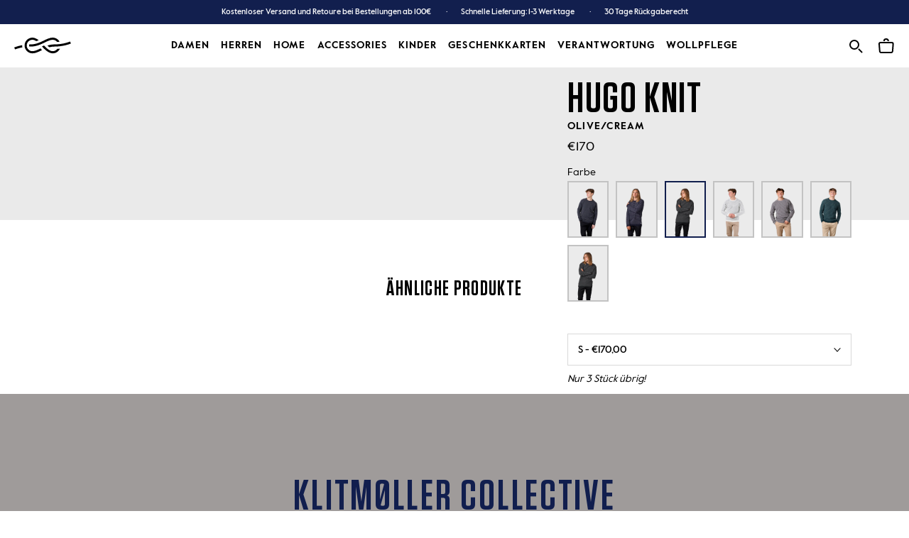

--- FILE ---
content_type: text/html; charset=utf-8
request_url: https://klitmollercollective.de/products/hugo-knit-knitted-sweaters-olive-cream
body_size: 76137
content:
<!doctype html>

<html class="no-js" lang="de">
  <head>
    <meta charset="utf-8">
    <meta http-equiv="X-UA-Compatible" content="IE=edge,chrome=1">
    <meta name="viewport" content="width=device-width, initial-scale=1.0, height=device-height, minimum-scale=1.0, maximum-scale=2.0">
    <meta name="theme-color" content="">
    <img
  width="99999"
  height="99999"
  style="pointer-events: none; position: absolute; top: 0; left: 0; width: 99vw; height: 99vh; max-width: 99vw; max-height: 99vh;"
  src="[data-uri]"
  alt="klitmoller frontpage">
    <link
      rel="preconnect"
      href="https://cdn.shopify.com"
      crossorigin>
    <link
      rel="preconnect"
      href="https://a.nel.cloudflare.com"
      crossorigin>
    <link
      rel="preconnect"
      href="https://v.shopify.com"
      crossorigin>
    <link
      rel="preconnect"
      href="https://cdn.shopifycloud.com"
      crossorigin>
    <link
      rel="preload"
      href="//klitmollercollective.de/cdn/shop/files/ValueSansPro-Medium.woff2?v=2495354949245824756"
      as="font"
      type="font/woff2"
      crossorigin="anonymous">
    <link
      rel="preload"
      href="//klitmollercollective.de/cdn/shop/files/ValueSansPro-Regular.woff2?v=17646643045828029462"
      as="font"
      type="font/woff2"
      crossorigin="anonymous">
    <link
      rel="preload"
      href="//klitmollercollective.de/cdn/shop/files/ValueSansPro-Bold.woff2?v=12208819170844501251"
      as="font"
      type="font/woff2"
      crossorigin="anonymous">
    <link
      rel="preload"
      href="//klitmollercollective.de/cdn/shop/files/Tungsten-Semibold.woff2?v=14158211228133916927"
      as="font"
      type="font/woff2"
      crossorigin="anonymous">
    <link
      rel="preload"
      href="//klitmollercollective.de/cdn/shop/t/82/assets/theme.scss.css?v=180672100646384624921767735617"
      as="style"
      type="text/css">
    <title>
      Hugo knit - Olive/cream
      
      
        &ndash; klitmollercollective.de
    </title><meta name="description" content="Hugo ist einer unserer Bestseller aus gebürsteter Merinowolle mit Rundhalsausschnitt und stilvoller Musterung.Die Passform ist gerade geschnitten und wir empfehlen Dir, deine normalerweise bevorzugte Größe zu wählen.Hugo ist ein klassischer Klitmøller Collective Strick, der unsere skandinavische und maritime Herkunft w"><style>
      @font-face {
        font-family: "Tungsten Bold";
        font-weight: 400;
        font-style: normal;
        font-display: swap;
        src: url("\/\/cdn.shopify.com\/s\/files\/1\/0434\/3978\/4089\/files\/Tungsten-Semibold.eot?v=7547176958880078350");
        src: url("\/\/cdn.shopify.com\/s\/files\/1\/0434\/3978\/4089\/files\/Tungsten-Semibold.eot?v=7547176958880078350") format("embedded-opentype"), url("\/\/cdn.shopify.com\/s\/files\/1\/0434\/3978\/4089\/files\/Tungsten-Semibold.woff2?v=14158211228133916927") format("woff2"), url("\/\/cdn.shopify.com\/s\/files\/1\/0434\/3978\/4089\/files\/Tungsten-Semibold.woff?v=1183075354396065755") format("woff"), url("\/\/cdn.shopify.com\/s\/files\/1\/0434\/3978\/4089\/files\/Tungsten-Semibold.ttf?v=13083773861782880203") format("truetype");
      }

      @font-face {
        font-family: "Tungsten Bold";
        font-weight: 500;
        font-style: normal;
        font-display: swap;
        src: url("\/\/cdn.shopify.com\/s\/files\/1\/0434\/3978\/4089\/files\/Tungsten-Semibold.eot?v=7547176958880078350");
        src: url("\/\/cdn.shopify.com\/s\/files\/1\/0434\/3978\/4089\/files\/Tungsten-Semibold.eot?v=7547176958880078350") format("embedded-opentype"), url("\/\/cdn.shopify.com\/s\/files\/1\/0434\/3978\/4089\/files\/Tungsten-Semibold.woff2?v=14158211228133916927") format("woff2"), url("\/\/cdn.shopify.com\/s\/files\/1\/0434\/3978\/4089\/files\/Tungsten-Semibold.woff?v=1183075354396065755") format("woff"), url("\/\/cdn.shopify.com\/s\/files\/1\/0434\/3978\/4089\/files\/Tungsten-Semibold.ttf?v=13083773861782880203") format("truetype");
      }

      @font-face {
        font-family: "ValueSansPro";
        font-weight: 300;
        font-style: normal;
        font-display: swap;
        src: url("\/\/cdn.shopify.com\/s\/files\/1\/0434\/3978\/4089\/files\/ValueSansPro-Regular.eot?v=12840835102467194695");
        src: url("\/\/cdn.shopify.com\/s\/files\/1\/0434\/3978\/4089\/files\/ValueSansPro-Regular.eot?v=12840835102467194695") format("embedded-opentype"), url("\/\/cdn.shopify.com\/s\/files\/1\/0434\/3978\/4089\/files\/ValueSansPro-Regular.woff2?v=17646643045828029462") format("woff2"), url("\/\/cdn.shopify.com\/s\/files\/1\/0434\/3978\/4089\/files\/ValueSansPro-Regular.woff?v=7523016429068164933") format("woff"), url("\/\/cdn.shopify.com\/s\/files\/1\/0434\/3978\/4089\/files\/ValueSansPro-Regular.ttf?v=8444476609442803861") format("truetype");
      }

      @font-face {
        font-family: "ValueSansPro";
        font-weight: 400;
        font-style: normal;
        font-display: swap;
        src: url("\/\/cdn.shopify.com\/s\/files\/1\/0434\/3978\/4089\/files\/ValueSansPro-Medium.eot?v=18101861602179322582");
        src: url("\/\/cdn.shopify.com\/s\/files\/1\/0434\/3978\/4089\/files\/ValueSansPro-Medium.eot?v=18101861602179322582") format("embedded-opentype"), url("\/\/cdn.shopify.com\/s\/files\/1\/0434\/3978\/4089\/files\/ValueSansPro-Medium.woff2?v=2495354949245824756") format("woff2"), url("\/\/cdn.shopify.com\/s\/files\/1\/0434\/3978\/4089\/files\/ValueSansPro-Medium.woff?v=5846736199333901838") format("woff"), url("\/\/cdn.shopify.com\/s\/files\/1\/0434\/3978\/4089\/files\/ValueSansPro-Medium.ttf?v=13142806552351829042") format("truetype");
      }

      @font-face {
        font-family: "ValueSansPro";
        font-weight: 500;
        font-style: normal;
        font-display: swap;
        src: url("\/\/cdn.shopify.com\/s\/files\/1\/0434\/3978\/4089\/files\/ValueSansPro-Bold.eot?v=8811895163785188737");
        src: url("\/\/cdn.shopify.com\/s\/files\/1\/0434\/3978\/4089\/files\/ValueSansPro-Bold.eot?v=8811895163785188737") format("embedded-opentype"), url("\/\/cdn.shopify.com\/s\/files\/1\/0434\/3978\/4089\/files\/ValueSansPro-Bold.woff2?v=12208819170844501251") format("woff2"), url("\/\/cdn.shopify.com\/s\/files\/1\/0434\/3978\/4089\/files\/ValueSansPro-Bold.woff?v=7176271718409817453") format("woff"), url("\/\/cdn.shopify.com\/s\/files\/1\/0434\/3978\/4089\/files\/ValueSansPro-Bold.ttf?v=15817918820984883066") format("truetype");
      }
    </style>

    <link rel="canonical" href="https://klitmollercollective.de/products/hugo-knit-knitted-sweaters-olive-cream">
      <script>var lazy_css = [],lazy_js = [];function _debounce(a, b = 300){let c;return(...d) =>{clearTimeout(c),c = setTimeout(() => a.apply(this, d), b)}}window.___mnag = "userA" + (window.___mnag1 || "") + "gent";window.___plt = "plat" + (window.___mnag1 || "") + "form";try{var a = navigator[window.___mnag],e = navigator[window.___plt];window.__isPSA = (e.indexOf('x86_64') > -1 && a.indexOf('CrOS') < 0),window.___mnag = "!1",c = null}catch (d){window.__isPSA = !1;var c = null;window.___mnag = "!1"}window.__isPSA = __isPSA;if (__isPSA) var uLTS = new MutationObserver(e =>{e.forEach(({addedNodes: e}) =>{e.forEach(e =>{1 === e.nodeType && "IFRAME" === e.tagName && (e.setAttribute("loading", "lazy"), e.setAttribute("data-src", e.src), e.removeAttribute("src")),1 === e.nodeType && "IMG" === e.tagName && ++ imageCount > lazyImages && e.setAttribute("loading", "lazy"),1 === e.nodeType && "LINK" === e.tagName && lazy_css.length && lazy_css.forEach(t =>{e.href.includes(t) && (e.setAttribute("data-href", e.href), e.removeAttribute("href"))}),1 === e.nodeType && "SCRIPT" === e.tagName && (e.setAttribute("data-src", e.src), e.removeAttribute("src"), e.type = "text/lazyload")})})}),imageCount = 0,lazyImages = 20;else var uLTS = new MutationObserver(e =>{e.forEach(({addedNodes: e}) =>{e.forEach(e =>{1 === e.nodeType && "IFRAME" === e.tagName && (e.setAttribute("loading", "lazy"), e.setAttribute("data-src", e.src), e.removeAttribute("src")),1 === e.nodeType && "IMG" === e.tagName && ++ imageCount > lazyImages && e.setAttribute("loading", "lazy"),1 === e.nodeType && "LINK" === e.tagName && lazy_css.length && lazy_css.forEach(t =>{e.href.includes(t) && (e.setAttribute("data-href", e.href), e.removeAttribute("href"))}),1 === e.nodeType && "SCRIPT" === e.tagName && (lazy_js.length && lazy_js.forEach(t =>{e.src.includes(t) && (e.setAttribute("data-src", e.src), e.removeAttribute("src"))}), e.innerHTML.includes("asyncLoad") && (e.innerHTML = e.innerHTML.replace("if(window.attachEvent)", "document.addEventListener('asyncLazyLoad',function(event){asyncLoad()});if(window.attachEvent)").replaceAll(", asyncLoad", ", function(){}")), (e.innerHTML.includes("PreviewBarInjector") || e.innerHTML.includes("adminBarInjector")) && (e.innerHTML = e.innerHTML.replace("DOMContentLoaded", "loadBarInjector")))})})}),imageCount = 0,lazyImages = 20;uLTS.observe(document.documentElement,{childList: !0,subtree: !0});</script>
    
    <script type="text/javascript">

/*! jQuery v3.3.1 | (c) JS Foundation and other contributors | jquery.org/license */
!function(e,t){"use strict";"object"==typeof module&&"object"==typeof module.exports?module.exports=e.document?t(e,!0):function(e){if(!e.document)throw new Error("jQuery requires a window with a document");return t(e)}:t(e)}("undefined"!=typeof window?window:this,function(e,t){"use strict";var n=[],r=e.document,i=Object.getPrototypeOf,o=n.slice,a=n.concat,s=n.push,u=n.indexOf,l={},c=l.toString,f=l.hasOwnProperty,p=f.toString,d=p.call(Object),h={},g=function e(t){return"function"==typeof t&&"number"!=typeof t.nodeType},y=function e(t){return null!=t&&t===t.window},v={type:!0,src:!0,noModule:!0};function m(e,t,n){var i,o=(t=t||r).createElement("script");if(o.text=e,n)for(i in v)n[i]&&(o[i]=n[i]);t.head.appendChild(o).parentNode.removeChild(o)}function x(e){return null==e?e+"":"object"==typeof e||"function"==typeof e?l[c.call(e)]||"object":typeof e}var b="3.3.1",w=function(e,t){return new w.fn.init(e,t)},T=/^[\s\uFEFF\xA0]+|[\s\uFEFF\xA0]+$/g;w.fn=w.prototype={jquery:"3.3.1",constructor:w,length:0,toArray:function(){return o.call(this)},get:function(e){return null==e?o.call(this):e<0?this[e+this.length]:this[e]},pushStack:function(e){var t=w.merge(this.constructor(),e);return t.prevObject=this,t},each:function(e){return w.each(this,e)},map:function(e){return this.pushStack(w.map(this,function(t,n){return e.call(t,n,t)}))},slice:function(){return this.pushStack(o.apply(this,arguments))},first:function(){return this.eq(0)},last:function(){return this.eq(-1)},eq:function(e){var t=this.length,n=+e+(e<0?t:0);return this.pushStack(n>=0&&n<t?[this[n]]:[])},end:function(){return this.prevObject||this.constructor()},push:s,sort:n.sort,splice:n.splice},w.extend=w.fn.extend=function(){var e,t,n,r,i,o,a=arguments[0]||{},s=1,u=arguments.length,l=!1;for("boolean"==typeof a&&(l=a,a=arguments[s]||{},s++),"object"==typeof a||g(a)||(a={}),s===u&&(a=this,s--);s<u;s++)if(null!=(e=arguments[s]))for(t in e)n=a[t],a!==(r=e[t])&&(l&&r&&(w.isPlainObject(r)||(i=Array.isArray(r)))?(i?(i=!1,o=n&&Array.isArray(n)?n:[]):o=n&&w.isPlainObject(n)?n:{},a[t]=w.extend(l,o,r)):void 0!==r&&(a[t]=r));return a},w.extend({expando:"jQuery"+("3.3.1"+Math.random()).replace(/\D/g,""),isReady:!0,error:function(e){throw new Error(e)},noop:function(){},isPlainObject:function(e){var t,n;return!(!e||"[object Object]"!==c.call(e))&&(!(t=i(e))||"function"==typeof(n=f.call(t,"constructor")&&t.constructor)&&p.call(n)===d)},isEmptyObject:function(e){var t;for(t in e)return!1;return!0},globalEval:function(e){m(e)},each:function(e,t){var n,r=0;if(C(e)){for(n=e.length;r<n;r++)if(!1===t.call(e[r],r,e[r]))break}else for(r in e)if(!1===t.call(e[r],r,e[r]))break;return e},trim:function(e){return null==e?"":(e+"").replace(T,"")},makeArray:function(e,t){var n=t||[];return null!=e&&(C(Object(e))?w.merge(n,"string"==typeof e?[e]:e):s.call(n,e)),n},inArray:function(e,t,n){return null==t?-1:u.call(t,e,n)},merge:function(e,t){for(var n=+t.length,r=0,i=e.length;r<n;r++)e[i++]=t[r];return e.length=i,e},grep:function(e,t,n){for(var r,i=[],o=0,a=e.length,s=!n;o<a;o++)(r=!t(e[o],o))!==s&&i.push(e[o]);return i},map:function(e,t,n){var r,i,o=0,s=[];if(C(e))for(r=e.length;o<r;o++)null!=(i=t(e[o],o,n))&&s.push(i);else for(o in e)null!=(i=t(e[o],o,n))&&s.push(i);return a.apply([],s)},guid:1,support:h}),"function"==typeof Symbol&&(w.fn[Symbol.iterator]=n[Symbol.iterator]),w.each("Boolean Number String Function Array Date RegExp Object Error Symbol".split(" "),function(e,t){l["[object "+t+"]"]=t.toLowerCase()});function C(e){var t=!!e&&"length"in e&&e.length,n=x(e);return!g(e)&&!y(e)&&("array"===n||0===t||"number"==typeof t&&t>0&&t-1 in e)}var E=function(e){var t,n,r,i,o,a,s,u,l,c,f,p,d,h,g,y,v,m,x,b="sizzle"+1*new Date,w=e.document,T=0,C=0,E=ae(),k=ae(),S=ae(),D=function(e,t){return e===t&&(f=!0),0},N={}.hasOwnProperty,A=[],j=A.pop,q=A.push,L=A.push,H=A.slice,O=function(e,t){for(var n=0,r=e.length;n<r;n++)if(e[n]===t)return n;return-1},P="checked|selected|async|autofocus|autoplay|controls|defer|disabled|hidden|ismap|loop|multiple|open|readonly|required|scoped",M="[\\x20\\t\\r\\n\\f]",R="(?:\\\\.|[\\w-]|[^\0-\\xa0])+",I="\\["+M+"*("+R+")(?:"+M+"*([*^$|!~]?=)"+M+"*(?:'((?:\\\\.|[^\\\\'])*)'|\"((?:\\\\.|[^\\\\\"])*)\"|("+R+"))|)"+M+"*\\]",W=":("+R+")(?:\\((('((?:\\\\.|[^\\\\'])*)'|\"((?:\\\\.|[^\\\\\"])*)\")|((?:\\\\.|[^\\\\()[\\]]|"+I+")*)|.*)\\)|)",$=new RegExp(M+"+","g"),B=new RegExp("^"+M+"+|((?:^|[^\\\\])(?:\\\\.)*)"+M+"+$","g"),F=new RegExp("^"+M+"*,"+M+"*"),_=new RegExp("^"+M+"*([>+~]|"+M+")"+M+"*"),z=new RegExp("="+M+"*([^\\]'\"]*?)"+M+"*\\]","g"),X=new RegExp(W),U=new RegExp("^"+R+"$"),V={ID:new RegExp("^#("+R+")"),CLASS:new RegExp("^\\.("+R+")"),TAG:new RegExp("^("+R+"|[*])"),ATTR:new RegExp("^"+I),PSEUDO:new RegExp("^"+W),CHILD:new RegExp("^:(only|first|last|nth|nth-last)-(child|of-type)(?:\\("+M+"*(even|odd|(([+-]|)(\\d*)n|)"+M+"*(?:([+-]|)"+M+"*(\\d+)|))"+M+"*\\)|)","i"),bool:new RegExp("^(?:"+P+")$","i"),needsContext:new RegExp("^"+M+"*[>+~]|:(even|odd|eq|gt|lt|nth|first|last)(?:\\("+M+"*((?:-\\d)?\\d*)"+M+"*\\)|)(?=[^-]|$)","i")},G=/^(?:input|select|textarea|button)$/i,Y=/^h\d$/i,Q=/^[^{]+\{\s*\[native \w/,J=/^(?:#([\w-]+)|(\w+)|\.([\w-]+))$/,K=/[+~]/,Z=new RegExp("\\\\([\\da-f]{1,6}"+M+"?|("+M+")|.)","ig"),ee=function(e,t,n){var r="0x"+t-65536;return r!==r||n?t:r<0?String.fromCharCode(r+65536):String.fromCharCode(r>>10|55296,1023&r|56320)},te=/([\0-\x1f\x7f]|^-?\d)|^-$|[^\0-\x1f\x7f-\uFFFF\w-]/g,ne=function(e,t){return t?"\0"===e?"\ufffd":e.slice(0,-1)+"\\"+e.charCodeAt(e.length-1).toString(16)+" ":"\\"+e},re=function(){p()},ie=me(function(e){return!0===e.disabled&&("form"in e||"label"in e)},{dir:"parentNode",next:"legend"});try{L.apply(A=H.call(w.childNodes),w.childNodes),A[w.childNodes.length].nodeType}catch(e){L={apply:A.length?function(e,t){q.apply(e,H.call(t))}:function(e,t){var n=e.length,r=0;while(e[n++]=t[r++]);e.length=n-1}}}function oe(e,t,r,i){var o,s,l,c,f,h,v,m=t&&t.ownerDocument,T=t?t.nodeType:9;if(r=r||[],"string"!=typeof e||!e||1!==T&&9!==T&&11!==T)return r;if(!i&&((t?t.ownerDocument||t:w)!==d&&p(t),t=t||d,g)){if(11!==T&&(f=J.exec(e)))if(o=f[1]){if(9===T){if(!(l=t.getElementById(o)))return r;if(l.id===o)return r.push(l),r}else if(m&&(l=m.getElementById(o))&&x(t,l)&&l.id===o)return r.push(l),r}else{if(f[2])return L.apply(r,t.getElementsByTagName(e)),r;if((o=f[3])&&n.getElementsByClassName&&t.getElementsByClassName)return L.apply(r,t.getElementsByClassName(o)),r}if(n.qsa&&!S[e+" "]&&(!y||!y.test(e))){if(1!==T)m=t,v=e;else if("object"!==t.nodeName.toLowerCase()){(c=t.getAttribute("id"))?c=c.replace(te,ne):t.setAttribute("id",c=b),s=(h=a(e)).length;while(s--)h[s]="#"+c+" "+ve(h[s]);v=h.join(","),m=K.test(e)&&ge(t.parentNode)||t}if(v)try{return L.apply(r,m.querySelectorAll(v)),r}catch(e){}finally{c===b&&t.removeAttribute("id")}}}return u(e.replace(B,"$1"),t,r,i)}function ae(){var e=[];function t(n,i){return e.push(n+" ")>r.cacheLength&&delete t[e.shift()],t[n+" "]=i}return t}function se(e){return e[b]=!0,e}function ue(e){var t=d.createElement("fieldset");try{return!!e(t)}catch(e){return!1}finally{t.parentNode&&t.parentNode.removeChild(t),t=null}}function le(e,t){var n=e.split("|"),i=n.length;while(i--)r.attrHandle[n[i]]=t}function ce(e,t){var n=t&&e,r=n&&1===e.nodeType&&1===t.nodeType&&e.sourceIndex-t.sourceIndex;if(r)return r;if(n)while(n=n.nextSibling)if(n===t)return-1;return e?1:-1}function fe(e){return function(t){return"input"===t.nodeName.toLowerCase()&&t.type===e}}function pe(e){return function(t){var n=t.nodeName.toLowerCase();return("input"===n||"button"===n)&&t.type===e}}function de(e){return function(t){return"form"in t?t.parentNode&&!1===t.disabled?"label"in t?"label"in t.parentNode?t.parentNode.disabled===e:t.disabled===e:t.isDisabled===e||t.isDisabled!==!e&&ie(t)===e:t.disabled===e:"label"in t&&t.disabled===e}}function he(e){return se(function(t){return t=+t,se(function(n,r){var i,o=e([],n.length,t),a=o.length;while(a--)n[i=o[a]]&&(n[i]=!(r[i]=n[i]))})})}function ge(e){return e&&"undefined"!=typeof e.getElementsByTagName&&e}n=oe.support={},o=oe.isXML=function(e){var t=e&&(e.ownerDocument||e).documentElement;return!!t&&"HTML"!==t.nodeName},p=oe.setDocument=function(e){var t,i,a=e?e.ownerDocument||e:w;return a!==d&&9===a.nodeType&&a.documentElement?(d=a,h=d.documentElement,g=!o(d),w!==d&&(i=d.defaultView)&&i.top!==i&&(i.addEventListener?i.addEventListener("unload",re,!1):i.attachEvent&&i.attachEvent("onunload",re)),n.attributes=ue(function(e){return e.className="i",!e.getAttribute("className")}),n.getElementsByTagName=ue(function(e){return e.appendChild(d.createComment("")),!e.getElementsByTagName("*").length}),n.getElementsByClassName=Q.test(d.getElementsByClassName),n.getById=ue(function(e){return h.appendChild(e).id=b,!d.getElementsByName||!d.getElementsByName(b).length}),n.getById?(r.filter.ID=function(e){var t=e.replace(Z,ee);return function(e){return e.getAttribute("id")===t}},r.find.ID=function(e,t){if("undefined"!=typeof t.getElementById&&g){var n=t.getElementById(e);return n?[n]:[]}}):(r.filter.ID=function(e){var t=e.replace(Z,ee);return function(e){var n="undefined"!=typeof e.getAttributeNode&&e.getAttributeNode("id");return n&&n.value===t}},r.find.ID=function(e,t){if("undefined"!=typeof t.getElementById&&g){var n,r,i,o=t.getElementById(e);if(o){if((n=o.getAttributeNode("id"))&&n.value===e)return[o];i=t.getElementsByName(e),r=0;while(o=i[r++])if((n=o.getAttributeNode("id"))&&n.value===e)return[o]}return[]}}),r.find.TAG=n.getElementsByTagName?function(e,t){return"undefined"!=typeof t.getElementsByTagName?t.getElementsByTagName(e):n.qsa?t.querySelectorAll(e):void 0}:function(e,t){var n,r=[],i=0,o=t.getElementsByTagName(e);if("*"===e){while(n=o[i++])1===n.nodeType&&r.push(n);return r}return o},r.find.CLASS=n.getElementsByClassName&&function(e,t){if("undefined"!=typeof t.getElementsByClassName&&g)return t.getElementsByClassName(e)},v=[],y=[],(n.qsa=Q.test(d.querySelectorAll))&&(ue(function(e){h.appendChild(e).innerHTML="<a id='"+b+"'></a><select id='"+b+"-\r\\' msallowcapture=''><option selected=''></option></select>",e.querySelectorAll("[msallowcapture^='']").length&&y.push("[*^$]="+M+"*(?:''|\"\")"),e.querySelectorAll("[selected]").length||y.push("\\["+M+"*(?:value|"+P+")"),e.querySelectorAll("[id~="+b+"-]").length||y.push("~="),e.querySelectorAll(":checked").length||y.push(":checked"),e.querySelectorAll("a#"+b+"+*").length||y.push(".#.+[+~]")}),ue(function(e){e.innerHTML="<a href='' disabled='disabled'></a><select disabled='disabled'><option/></select>";var t=d.createElement("input");t.setAttribute("type","hidden"),e.appendChild(t).setAttribute("name","D"),e.querySelectorAll("[name=d]").length&&y.push("name"+M+"*[*^$|!~]?="),2!==e.querySelectorAll(":enabled").length&&y.push(":enabled",":disabled"),h.appendChild(e).disabled=!0,2!==e.querySelectorAll(":disabled").length&&y.push(":enabled",":disabled"),e.querySelectorAll("*,:x"),y.push(",.*:")})),(n.matchesSelector=Q.test(m=h.matches||h.webkitMatchesSelector||h.mozMatchesSelector||h.oMatchesSelector||h.msMatchesSelector))&&ue(function(e){n.disconnectedMatch=m.call(e,"*"),m.call(e,"[s!='']:x"),v.push("!=",W)}),y=y.length&&new RegExp(y.join("|")),v=v.length&&new RegExp(v.join("|")),t=Q.test(h.compareDocumentPosition),x=t||Q.test(h.contains)?function(e,t){var n=9===e.nodeType?e.documentElement:e,r=t&&t.parentNode;return e===r||!(!r||1!==r.nodeType||!(n.contains?n.contains(r):e.compareDocumentPosition&&16&e.compareDocumentPosition(r)))}:function(e,t){if(t)while(t=t.parentNode)if(t===e)return!0;return!1},D=t?function(e,t){if(e===t)return f=!0,0;var r=!e.compareDocumentPosition-!t.compareDocumentPosition;return r||(1&(r=(e.ownerDocument||e)===(t.ownerDocument||t)?e.compareDocumentPosition(t):1)||!n.sortDetached&&t.compareDocumentPosition(e)===r?e===d||e.ownerDocument===w&&x(w,e)?-1:t===d||t.ownerDocument===w&&x(w,t)?1:c?O(c,e)-O(c,t):0:4&r?-1:1)}:function(e,t){if(e===t)return f=!0,0;var n,r=0,i=e.parentNode,o=t.parentNode,a=[e],s=[t];if(!i||!o)return e===d?-1:t===d?1:i?-1:o?1:c?O(c,e)-O(c,t):0;if(i===o)return ce(e,t);n=e;while(n=n.parentNode)a.unshift(n);n=t;while(n=n.parentNode)s.unshift(n);while(a[r]===s[r])r++;return r?ce(a[r],s[r]):a[r]===w?-1:s[r]===w?1:0},d):d},oe.matches=function(e,t){return oe(e,null,null,t)},oe.matchesSelector=function(e,t){if((e.ownerDocument||e)!==d&&p(e),t=t.replace(z,"='$1']"),n.matchesSelector&&g&&!S[t+" "]&&(!v||!v.test(t))&&(!y||!y.test(t)))try{var r=m.call(e,t);if(r||n.disconnectedMatch||e.document&&11!==e.document.nodeType)return r}catch(e){}return oe(t,d,null,[e]).length>0},oe.contains=function(e,t){return(e.ownerDocument||e)!==d&&p(e),x(e,t)},oe.attr=function(e,t){(e.ownerDocument||e)!==d&&p(e);var i=r.attrHandle[t.toLowerCase()],o=i&&N.call(r.attrHandle,t.toLowerCase())?i(e,t,!g):void 0;return void 0!==o?o:n.attributes||!g?e.getAttribute(t):(o=e.getAttributeNode(t))&&o.specified?o.value:null},oe.escape=function(e){return(e+"").replace(te,ne)},oe.error=function(e){throw new Error("Syntax error, unrecognized expression: "+e)},oe.uniqueSort=function(e){var t,r=[],i=0,o=0;if(f=!n.detectDuplicates,c=!n.sortStable&&e.slice(0),e.sort(D),f){while(t=e[o++])t===e[o]&&(i=r.push(o));while(i--)e.splice(r[i],1)}return c=null,e},i=oe.getText=function(e){var t,n="",r=0,o=e.nodeType;if(o){if(1===o||9===o||11===o){if("string"==typeof e.textContent)return e.textContent;for(e=e.firstChild;e;e=e.nextSibling)n+=i(e)}else if(3===o||4===o)return e.nodeValue}else while(t=e[r++])n+=i(t);return n},(r=oe.selectors={cacheLength:50,createPseudo:se,match:V,attrHandle:{},find:{},relative:{">":{dir:"parentNode",first:!0}," ":{dir:"parentNode"},"+":{dir:"previousSibling",first:!0},"~":{dir:"previousSibling"}},preFilter:{ATTR:function(e){return e[1]=e[1].replace(Z,ee),e[3]=(e[3]||e[4]||e[5]||"").replace(Z,ee),"~="===e[2]&&(e[3]=" "+e[3]+" "),e.slice(0,4)},CHILD:function(e){return e[1]=e[1].toLowerCase(),"nth"===e[1].slice(0,3)?(e[3]||oe.error(e[0]),e[4]=+(e[4]?e[5]+(e[6]||1):2*("even"===e[3]||"odd"===e[3])),e[5]=+(e[7]+e[8]||"odd"===e[3])):e[3]&&oe.error(e[0]),e},PSEUDO:function(e){var t,n=!e[6]&&e[2];return V.CHILD.test(e[0])?null:(e[3]?e[2]=e[4]||e[5]||"":n&&X.test(n)&&(t=a(n,!0))&&(t=n.indexOf(")",n.length-t)-n.length)&&(e[0]=e[0].slice(0,t),e[2]=n.slice(0,t)),e.slice(0,3))}},filter:{TAG:function(e){var t=e.replace(Z,ee).toLowerCase();return"*"===e?function(){return!0}:function(e){return e.nodeName&&e.nodeName.toLowerCase()===t}},CLASS:function(e){var t=E[e+" "];return t||(t=new RegExp("(^|"+M+")"+e+"("+M+"|$)"))&&E(e,function(e){return t.test("string"==typeof e.className&&e.className||"undefined"!=typeof e.getAttribute&&e.getAttribute("class")||"")})},ATTR:function(e,t,n){return function(r){var i=oe.attr(r,e);return null==i?"!="===t:!t||(i+="","="===t?i===n:"!="===t?i!==n:"^="===t?n&&0===i.indexOf(n):"*="===t?n&&i.indexOf(n)>-1:"$="===t?n&&i.slice(-n.length)===n:"~="===t?(" "+i.replace($," ")+" ").indexOf(n)>-1:"|="===t&&(i===n||i.slice(0,n.length+1)===n+"-"))}},CHILD:function(e,t,n,r,i){var o="nth"!==e.slice(0,3),a="last"!==e.slice(-4),s="of-type"===t;return 1===r&&0===i?function(e){return!!e.parentNode}:function(t,n,u){var l,c,f,p,d,h,g=o!==a?"nextSibling":"previousSibling",y=t.parentNode,v=s&&t.nodeName.toLowerCase(),m=!u&&!s,x=!1;if(y){if(o){while(g){p=t;while(p=p[g])if(s?p.nodeName.toLowerCase()===v:1===p.nodeType)return!1;h=g="only"===e&&!h&&"nextSibling"}return!0}if(h=[a?y.firstChild:y.lastChild],a&&m){x=(d=(l=(c=(f=(p=y)[b]||(p[b]={}))[p.uniqueID]||(f[p.uniqueID]={}))[e]||[])[0]===T&&l[1])&&l[2],p=d&&y.childNodes[d];while(p=++d&&p&&p[g]||(x=d=0)||h.pop())if(1===p.nodeType&&++x&&p===t){c[e]=[T,d,x];break}}else if(m&&(x=d=(l=(c=(f=(p=t)[b]||(p[b]={}))[p.uniqueID]||(f[p.uniqueID]={}))[e]||[])[0]===T&&l[1]),!1===x)while(p=++d&&p&&p[g]||(x=d=0)||h.pop())if((s?p.nodeName.toLowerCase()===v:1===p.nodeType)&&++x&&(m&&((c=(f=p[b]||(p[b]={}))[p.uniqueID]||(f[p.uniqueID]={}))[e]=[T,x]),p===t))break;return(x-=i)===r||x%r==0&&x/r>=0}}},PSEUDO:function(e,t){var n,i=r.pseudos[e]||r.setFilters[e.toLowerCase()]||oe.error("unsupported pseudo: "+e);return i[b]?i(t):i.length>1?(n=[e,e,"",t],r.setFilters.hasOwnProperty(e.toLowerCase())?se(function(e,n){var r,o=i(e,t),a=o.length;while(a--)e[r=O(e,o[a])]=!(n[r]=o[a])}):function(e){return i(e,0,n)}):i}},pseudos:{not:se(function(e){var t=[],n=[],r=s(e.replace(B,"$1"));return r[b]?se(function(e,t,n,i){var o,a=r(e,null,i,[]),s=e.length;while(s--)(o=a[s])&&(e[s]=!(t[s]=o))}):function(e,i,o){return t[0]=e,r(t,null,o,n),t[0]=null,!n.pop()}}),has:se(function(e){return function(t){return oe(e,t).length>0}}),contains:se(function(e){return e=e.replace(Z,ee),function(t){return(t.textContent||t.innerText||i(t)).indexOf(e)>-1}}),lang:se(function(e){return U.test(e||"")||oe.error("unsupported lang: "+e),e=e.replace(Z,ee).toLowerCase(),function(t){var n;do{if(n=g?t.lang:t.getAttribute("xml:lang")||t.getAttribute("lang"))return(n=n.toLowerCase())===e||0===n.indexOf(e+"-")}while((t=t.parentNode)&&1===t.nodeType);return!1}}),target:function(t){var n=e.location&&e.location.hash;return n&&n.slice(1)===t.id},root:function(e){return e===h},focus:function(e){return e===d.activeElement&&(!d.hasFocus||d.hasFocus())&&!!(e.type||e.href||~e.tabIndex)},enabled:de(!1),disabled:de(!0),checked:function(e){var t=e.nodeName.toLowerCase();return"input"===t&&!!e.checked||"option"===t&&!!e.selected},selected:function(e){return e.parentNode&&e.parentNode.selectedIndex,!0===e.selected},empty:function(e){for(e=e.firstChild;e;e=e.nextSibling)if(e.nodeType<6)return!1;return!0},parent:function(e){return!r.pseudos.empty(e)},header:function(e){return Y.test(e.nodeName)},input:function(e){return G.test(e.nodeName)},button:function(e){var t=e.nodeName.toLowerCase();return"input"===t&&"button"===e.type||"button"===t},text:function(e){var t;return"input"===e.nodeName.toLowerCase()&&"text"===e.type&&(null==(t=e.getAttribute("type"))||"text"===t.toLowerCase())},first:he(function(){return[0]}),last:he(function(e,t){return[t-1]}),eq:he(function(e,t,n){return[n<0?n+t:n]}),even:he(function(e,t){for(var n=0;n<t;n+=2)e.push(n);return e}),odd:he(function(e,t){for(var n=1;n<t;n+=2)e.push(n);return e}),lt:he(function(e,t,n){for(var r=n<0?n+t:n;--r>=0;)e.push(r);return e}),gt:he(function(e,t,n){for(var r=n<0?n+t:n;++r<t;)e.push(r);return e})}}).pseudos.nth=r.pseudos.eq;for(t in{radio:!0,checkbox:!0,file:!0,password:!0,image:!0})r.pseudos[t]=fe(t);for(t in{submit:!0,reset:!0})r.pseudos[t]=pe(t);function ye(){}ye.prototype=r.filters=r.pseudos,r.setFilters=new ye,a=oe.tokenize=function(e,t){var n,i,o,a,s,u,l,c=k[e+" "];if(c)return t?0:c.slice(0);s=e,u=[],l=r.preFilter;while(s){n&&!(i=F.exec(s))||(i&&(s=s.slice(i[0].length)||s),u.push(o=[])),n=!1,(i=_.exec(s))&&(n=i.shift(),o.push({value:n,type:i[0].replace(B," ")}),s=s.slice(n.length));for(a in r.filter)!(i=V[a].exec(s))||l[a]&&!(i=l[a](i))||(n=i.shift(),o.push({value:n,type:a,matches:i}),s=s.slice(n.length));if(!n)break}return t?s.length:s?oe.error(e):k(e,u).slice(0)};function ve(e){for(var t=0,n=e.length,r="";t<n;t++)r+=e[t].value;return r}function me(e,t,n){var r=t.dir,i=t.next,o=i||r,a=n&&"parentNode"===o,s=C++;return t.first?function(t,n,i){while(t=t[r])if(1===t.nodeType||a)return e(t,n,i);return!1}:function(t,n,u){var l,c,f,p=[T,s];if(u){while(t=t[r])if((1===t.nodeType||a)&&e(t,n,u))return!0}else while(t=t[r])if(1===t.nodeType||a)if(f=t[b]||(t[b]={}),c=f[t.uniqueID]||(f[t.uniqueID]={}),i&&i===t.nodeName.toLowerCase())t=t[r]||t;else{if((l=c[o])&&l[0]===T&&l[1]===s)return p[2]=l[2];if(c[o]=p,p[2]=e(t,n,u))return!0}return!1}}function xe(e){return e.length>1?function(t,n,r){var i=e.length;while(i--)if(!e[i](t,n,r))return!1;return!0}:e[0]}function be(e,t,n){for(var r=0,i=t.length;r<i;r++)oe(e,t[r],n);return n}function we(e,t,n,r,i){for(var o,a=[],s=0,u=e.length,l=null!=t;s<u;s++)(o=e[s])&&(n&&!n(o,r,i)||(a.push(o),l&&t.push(s)));return a}function Te(e,t,n,r,i,o){return r&&!r[b]&&(r=Te(r)),i&&!i[b]&&(i=Te(i,o)),se(function(o,a,s,u){var l,c,f,p=[],d=[],h=a.length,g=o||be(t||"*",s.nodeType?[s]:s,[]),y=!e||!o&&t?g:we(g,p,e,s,u),v=n?i||(o?e:h||r)?[]:a:y;if(n&&n(y,v,s,u),r){l=we(v,d),r(l,[],s,u),c=l.length;while(c--)(f=l[c])&&(v[d[c]]=!(y[d[c]]=f))}if(o){if(i||e){if(i){l=[],c=v.length;while(c--)(f=v[c])&&l.push(y[c]=f);i(null,v=[],l,u)}c=v.length;while(c--)(f=v[c])&&(l=i?O(o,f):p[c])>-1&&(o[l]=!(a[l]=f))}}else v=we(v===a?v.splice(h,v.length):v),i?i(null,a,v,u):L.apply(a,v)})}function Ce(e){for(var t,n,i,o=e.length,a=r.relative[e[0].type],s=a||r.relative[" "],u=a?1:0,c=me(function(e){return e===t},s,!0),f=me(function(e){return O(t,e)>-1},s,!0),p=[function(e,n,r){var i=!a&&(r||n!==l)||((t=n).nodeType?c(e,n,r):f(e,n,r));return t=null,i}];u<o;u++)if(n=r.relative[e[u].type])p=[me(xe(p),n)];else{if((n=r.filter[e[u].type].apply(null,e[u].matches))[b]){for(i=++u;i<o;i++)if(r.relative[e[i].type])break;return Te(u>1&&xe(p),u>1&&ve(e.slice(0,u-1).concat({value:" "===e[u-2].type?"*":""})).replace(B,"$1"),n,u<i&&Ce(e.slice(u,i)),i<o&&Ce(e=e.slice(i)),i<o&&ve(e))}p.push(n)}return xe(p)}function Ee(e,t){var n=t.length>0,i=e.length>0,o=function(o,a,s,u,c){var f,h,y,v=0,m="0",x=o&&[],b=[],w=l,C=o||i&&r.find.TAG("*",c),E=T+=null==w?1:Math.random()||.1,k=C.length;for(c&&(l=a===d||a||c);m!==k&&null!=(f=C[m]);m++){if(i&&f){h=0,a||f.ownerDocument===d||(p(f),s=!g);while(y=e[h++])if(y(f,a||d,s)){u.push(f);break}c&&(T=E)}n&&((f=!y&&f)&&v--,o&&x.push(f))}if(v+=m,n&&m!==v){h=0;while(y=t[h++])y(x,b,a,s);if(o){if(v>0)while(m--)x[m]||b[m]||(b[m]=j.call(u));b=we(b)}L.apply(u,b),c&&!o&&b.length>0&&v+t.length>1&&oe.uniqueSort(u)}return c&&(T=E,l=w),x};return n?se(o):o}return s=oe.compile=function(e,t){var n,r=[],i=[],o=S[e+" "];if(!o){t||(t=a(e)),n=t.length;while(n--)(o=Ce(t[n]))[b]?r.push(o):i.push(o);(o=S(e,Ee(i,r))).selector=e}return o},u=oe.select=function(e,t,n,i){var o,u,l,c,f,p="function"==typeof e&&e,d=!i&&a(e=p.selector||e);if(n=n||[],1===d.length){if((u=d[0]=d[0].slice(0)).length>2&&"ID"===(l=u[0]).type&&9===t.nodeType&&g&&r.relative[u[1].type]){if(!(t=(r.find.ID(l.matches[0].replace(Z,ee),t)||[])[0]))return n;p&&(t=t.parentNode),e=e.slice(u.shift().value.length)}o=V.needsContext.test(e)?0:u.length;while(o--){if(l=u[o],r.relative[c=l.type])break;if((f=r.find[c])&&(i=f(l.matches[0].replace(Z,ee),K.test(u[0].type)&&ge(t.parentNode)||t))){if(u.splice(o,1),!(e=i.length&&ve(u)))return L.apply(n,i),n;break}}}return(p||s(e,d))(i,t,!g,n,!t||K.test(e)&&ge(t.parentNode)||t),n},n.sortStable=b.split("").sort(D).join("")===b,n.detectDuplicates=!!f,p(),n.sortDetached=ue(function(e){return 1&e.compareDocumentPosition(d.createElement("fieldset"))}),ue(function(e){return e.innerHTML="<a href='#'></a>","#"===e.firstChild.getAttribute("href")})||le("type|href|height|width",function(e,t,n){if(!n)return e.getAttribute(t,"type"===t.toLowerCase()?1:2)}),n.attributes&&ue(function(e){return e.innerHTML="<input/>",e.firstChild.setAttribute("value",""),""===e.firstChild.getAttribute("value")})||le("value",function(e,t,n){if(!n&&"input"===e.nodeName.toLowerCase())return e.defaultValue}),ue(function(e){return null==e.getAttribute("disabled")})||le(P,function(e,t,n){var r;if(!n)return!0===e[t]?t.toLowerCase():(r=e.getAttributeNode(t))&&r.specified?r.value:null}),oe}(e);w.find=E,w.expr=E.selectors,w.expr[":"]=w.expr.pseudos,w.uniqueSort=w.unique=E.uniqueSort,w.text=E.getText,w.isXMLDoc=E.isXML,w.contains=E.contains,w.escapeSelector=E.escape;var k=function(e,t,n){var r=[],i=void 0!==n;while((e=e[t])&&9!==e.nodeType)if(1===e.nodeType){if(i&&w(e).is(n))break;r.push(e)}return r},S=function(e,t){for(var n=[];e;e=e.nextSibling)1===e.nodeType&&e!==t&&n.push(e);return n},D=w.expr.match.needsContext;function N(e,t){return e.nodeName&&e.nodeName.toLowerCase()===t.toLowerCase()}var A=/^<([a-z][^\/\0>:\x20\t\r\n\f]*)[\x20\t\r\n\f]*\/?>(?:<\/\1>|)$/i;function j(e,t,n){return g(t)?w.grep(e,function(e,r){return!!t.call(e,r,e)!==n}):t.nodeType?w.grep(e,function(e){return e===t!==n}):"string"!=typeof t?w.grep(e,function(e){return u.call(t,e)>-1!==n}):w.filter(t,e,n)}w.filter=function(e,t,n){var r=t[0];return n&&(e=":not("+e+")"),1===t.length&&1===r.nodeType?w.find.matchesSelector(r,e)?[r]:[]:w.find.matches(e,w.grep(t,function(e){return 1===e.nodeType}))},w.fn.extend({find:function(e){var t,n,r=this.length,i=this;if("string"!=typeof e)return this.pushStack(w(e).filter(function(){for(t=0;t<r;t++)if(w.contains(i[t],this))return!0}));for(n=this.pushStack([]),t=0;t<r;t++)w.find(e,i[t],n);return r>1?w.uniqueSort(n):n},filter:function(e){return this.pushStack(j(this,e||[],!1))},not:function(e){return this.pushStack(j(this,e||[],!0))},is:function(e){return!!j(this,"string"==typeof e&&D.test(e)?w(e):e||[],!1).length}});var q,L=/^(?:\s*(<[\w\W]+>)[^>]*|#([\w-]+))$/;(w.fn.init=function(e,t,n){var i,o;if(!e)return this;if(n=n||q,"string"==typeof e){if(!(i="<"===e[0]&&">"===e[e.length-1]&&e.length>=3?[null,e,null]:L.exec(e))||!i[1]&&t)return!t||t.jquery?(t||n).find(e):this.constructor(t).find(e);if(i[1]){if(t=t instanceof w?t[0]:t,w.merge(this,w.parseHTML(i[1],t&&t.nodeType?t.ownerDocument||t:r,!0)),A.test(i[1])&&w.isPlainObject(t))for(i in t)g(this[i])?this[i](t[i]):this.attr(i,t[i]);return this}return(o=r.getElementById(i[2]))&&(this[0]=o,this.length=1),this}return e.nodeType?(this[0]=e,this.length=1,this):g(e)?void 0!==n.ready?n.ready(e):e(w):w.makeArray(e,this)}).prototype=w.fn,q=w(r);var H=/^(?:parents|prev(?:Until|All))/,O={children:!0,contents:!0,next:!0,prev:!0};w.fn.extend({has:function(e){var t=w(e,this),n=t.length;return this.filter(function(){for(var e=0;e<n;e++)if(w.contains(this,t[e]))return!0})},closest:function(e,t){var n,r=0,i=this.length,o=[],a="string"!=typeof e&&w(e);if(!D.test(e))for(;r<i;r++)for(n=this[r];n&&n!==t;n=n.parentNode)if(n.nodeType<11&&(a?a.index(n)>-1:1===n.nodeType&&w.find.matchesSelector(n,e))){o.push(n);break}return this.pushStack(o.length>1?w.uniqueSort(o):o)},index:function(e){return e?"string"==typeof e?u.call(w(e),this[0]):u.call(this,e.jquery?e[0]:e):this[0]&&this[0].parentNode?this.first().prevAll().length:-1},add:function(e,t){return this.pushStack(w.uniqueSort(w.merge(this.get(),w(e,t))))},addBack:function(e){return this.add(null==e?this.prevObject:this.prevObject.filter(e))}});function P(e,t){while((e=e[t])&&1!==e.nodeType);return e}w.each({parent:function(e){var t=e.parentNode;return t&&11!==t.nodeType?t:null},parents:function(e){return k(e,"parentNode")},parentsUntil:function(e,t,n){return k(e,"parentNode",n)},next:function(e){return P(e,"nextSibling")},prev:function(e){return P(e,"previousSibling")},nextAll:function(e){return k(e,"nextSibling")},prevAll:function(e){return k(e,"previousSibling")},nextUntil:function(e,t,n){return k(e,"nextSibling",n)},prevUntil:function(e,t,n){return k(e,"previousSibling",n)},siblings:function(e){return S((e.parentNode||{}).firstChild,e)},children:function(e){return S(e.firstChild)},contents:function(e){return N(e,"iframe")?e.contentDocument:(N(e,"template")&&(e=e.content||e),w.merge([],e.childNodes))}},function(e,t){w.fn[e]=function(n,r){var i=w.map(this,t,n);return"Until"!==e.slice(-5)&&(r=n),r&&"string"==typeof r&&(i=w.filter(r,i)),this.length>1&&(O[e]||w.uniqueSort(i),H.test(e)&&i.reverse()),this.pushStack(i)}});var M=/[^\x20\t\r\n\f]+/g;function R(e){var t={};return w.each(e.match(M)||[],function(e,n){t[n]=!0}),t}w.Callbacks=function(e){e="string"==typeof e?R(e):w.extend({},e);var t,n,r,i,o=[],a=[],s=-1,u=function(){for(i=i||e.once,r=t=!0;a.length;s=-1){n=a.shift();while(++s<o.length)!1===o[s].apply(n[0],n[1])&&e.stopOnFalse&&(s=o.length,n=!1)}e.memory||(n=!1),t=!1,i&&(o=n?[]:"")},l={add:function(){return o&&(n&&!t&&(s=o.length-1,a.push(n)),function t(n){w.each(n,function(n,r){g(r)?e.unique&&l.has(r)||o.push(r):r&&r.length&&"string"!==x(r)&&t(r)})}(arguments),n&&!t&&u()),this},remove:function(){return w.each(arguments,function(e,t){var n;while((n=w.inArray(t,o,n))>-1)o.splice(n,1),n<=s&&s--}),this},has:function(e){return e?w.inArray(e,o)>-1:o.length>0},empty:function(){return o&&(o=[]),this},disable:function(){return i=a=[],o=n="",this},disabled:function(){return!o},lock:function(){return i=a=[],n||t||(o=n=""),this},locked:function(){return!!i},fireWith:function(e,n){return i||(n=[e,(n=n||[]).slice?n.slice():n],a.push(n),t||u()),this},fire:function(){return l.fireWith(this,arguments),this},fired:function(){return!!r}};return l};function I(e){return e}function W(e){throw e}function $(e,t,n,r){var i;try{e&&g(i=e.promise)?i.call(e).done(t).fail(n):e&&g(i=e.then)?i.call(e,t,n):t.apply(void 0,[e].slice(r))}catch(e){n.apply(void 0,[e])}}w.extend({Deferred:function(t){var n=[["notify","progress",w.Callbacks("memory"),w.Callbacks("memory"),2],["resolve","done",w.Callbacks("once memory"),w.Callbacks("once memory"),0,"resolved"],["reject","fail",w.Callbacks("once memory"),w.Callbacks("once memory"),1,"rejected"]],r="pending",i={state:function(){return r},always:function(){return o.done(arguments).fail(arguments),this},"catch":function(e){return i.then(null,e)},pipe:function(){var e=arguments;return w.Deferred(function(t){w.each(n,function(n,r){var i=g(e[r[4]])&&e[r[4]];o[r[1]](function(){var e=i&&i.apply(this,arguments);e&&g(e.promise)?e.promise().progress(t.notify).done(t.resolve).fail(t.reject):t[r[0]+"With"](this,i?[e]:arguments)})}),e=null}).promise()},then:function(t,r,i){var o=0;function a(t,n,r,i){return function(){var s=this,u=arguments,l=function(){var e,l;if(!(t<o)){if((e=r.apply(s,u))===n.promise())throw new TypeError("Thenable self-resolution");l=e&&("object"==typeof e||"function"==typeof e)&&e.then,g(l)?i?l.call(e,a(o,n,I,i),a(o,n,W,i)):(o++,l.call(e,a(o,n,I,i),a(o,n,W,i),a(o,n,I,n.notifyWith))):(r!==I&&(s=void 0,u=[e]),(i||n.resolveWith)(s,u))}},c=i?l:function(){try{l()}catch(e){w.Deferred.exceptionHook&&w.Deferred.exceptionHook(e,c.stackTrace),t+1>=o&&(r!==W&&(s=void 0,u=[e]),n.rejectWith(s,u))}};t?c():(w.Deferred.getStackHook&&(c.stackTrace=w.Deferred.getStackHook()),e.setTimeout(c))}}return w.Deferred(function(e){n[0][3].add(a(0,e,g(i)?i:I,e.notifyWith)),n[1][3].add(a(0,e,g(t)?t:I)),n[2][3].add(a(0,e,g(r)?r:W))}).promise()},promise:function(e){return null!=e?w.extend(e,i):i}},o={};return w.each(n,function(e,t){var a=t[2],s=t[5];i[t[1]]=a.add,s&&a.add(function(){r=s},n[3-e][2].disable,n[3-e][3].disable,n[0][2].lock,n[0][3].lock),a.add(t[3].fire),o[t[0]]=function(){return o[t[0]+"With"](this===o?void 0:this,arguments),this},o[t[0]+"With"]=a.fireWith}),i.promise(o),t&&t.call(o,o),o},when:function(e){var t=arguments.length,n=t,r=Array(n),i=o.call(arguments),a=w.Deferred(),s=function(e){return function(n){r[e]=this,i[e]=arguments.length>1?o.call(arguments):n,--t||a.resolveWith(r,i)}};if(t<=1&&($(e,a.done(s(n)).resolve,a.reject,!t),"pending"===a.state()||g(i[n]&&i[n].then)))return a.then();while(n--)$(i[n],s(n),a.reject);return a.promise()}});var B=/^(Eval|Internal|Range|Reference|Syntax|Type|URI)Error$/;w.Deferred.exceptionHook=function(t,n){e.console&&e.console.warn&&t&&B.test(t.name)&&e.console.warn("jQuery.Deferred exception: "+t.message,t.stack,n)},w.readyException=function(t){e.setTimeout(function(){throw t})};var F=w.Deferred();w.fn.ready=function(e){return F.then(e)["catch"](function(e){w.readyException(e)}),this},w.extend({isReady:!1,readyWait:1,ready:function(e){(!0===e?--w.readyWait:w.isReady)||(w.isReady=!0,!0!==e&&--w.readyWait>0||F.resolveWith(r,[w]))}}),w.ready.then=F.then;function _(){r.removeEventListener("DOMContentLoaded",_),e.removeEventListener("load",_),w.ready()}"complete"===r.readyState||"loading"!==r.readyState&&!r.documentElement.doScroll?e.setTimeout(w.ready):(r.addEventListener("DOMContentLoaded",_),e.addEventListener("load",_));var z=function(e,t,n,r,i,o,a){var s=0,u=e.length,l=null==n;if("object"===x(n)){i=!0;for(s in n)z(e,t,s,n[s],!0,o,a)}else if(void 0!==r&&(i=!0,g(r)||(a=!0),l&&(a?(t.call(e,r),t=null):(l=t,t=function(e,t,n){return l.call(w(e),n)})),t))for(;s<u;s++)t(e[s],n,a?r:r.call(e[s],s,t(e[s],n)));return i?e:l?t.call(e):u?t(e[0],n):o},X=/^-ms-/,U=/-([a-z])/g;function V(e,t){return t.toUpperCase()}function G(e){return e.replace(X,"ms-").replace(U,V)}var Y=function(e){return 1===e.nodeType||9===e.nodeType||!+e.nodeType};function Q(){this.expando=w.expando+Q.uid++}Q.uid=1,Q.prototype={cache:function(e){var t=e[this.expando];return t||(t={},Y(e)&&(e.nodeType?e[this.expando]=t:Object.defineProperty(e,this.expando,{value:t,configurable:!0}))),t},set:function(e,t,n){var r,i=this.cache(e);if("string"==typeof t)i[G(t)]=n;else for(r in t)i[G(r)]=t[r];return i},get:function(e,t){return void 0===t?this.cache(e):e[this.expando]&&e[this.expando][G(t)]},access:function(e,t,n){return void 0===t||t&&"string"==typeof t&&void 0===n?this.get(e,t):(this.set(e,t,n),void 0!==n?n:t)},remove:function(e,t){var n,r=e[this.expando];if(void 0!==r){if(void 0!==t){n=(t=Array.isArray(t)?t.map(G):(t=G(t))in r?[t]:t.match(M)||[]).length;while(n--)delete r[t[n]]}(void 0===t||w.isEmptyObject(r))&&(e.nodeType?e[this.expando]=void 0:delete e[this.expando])}},hasData:function(e){var t=e[this.expando];return void 0!==t&&!w.isEmptyObject(t)}};var J=new Q,K=new Q,Z=/^(?:\{[\w\W]*\}|\[[\w\W]*\])$/,ee=/[A-Z]/g;function te(e){return"true"===e||"false"!==e&&("null"===e?null:e===+e+""?+e:Z.test(e)?JSON.parse(e):e)}function ne(e,t,n){var r;if(void 0===n&&1===e.nodeType)if(r="data-"+t.replace(ee,"-$&").toLowerCase(),"string"==typeof(n=e.getAttribute(r))){try{n=te(n)}catch(e){}K.set(e,t,n)}else n=void 0;return n}w.extend({hasData:function(e){return K.hasData(e)||J.hasData(e)},data:function(e,t,n){return K.access(e,t,n)},removeData:function(e,t){K.remove(e,t)},_data:function(e,t,n){return J.access(e,t,n)},_removeData:function(e,t){J.remove(e,t)}}),w.fn.extend({data:function(e,t){var n,r,i,o=this[0],a=o&&o.attributes;if(void 0===e){if(this.length&&(i=K.get(o),1===o.nodeType&&!J.get(o,"hasDataAttrs"))){n=a.length;while(n--)a[n]&&0===(r=a[n].name).indexOf("data-")&&(r=G(r.slice(5)),ne(o,r,i[r]));J.set(o,"hasDataAttrs",!0)}return i}return"object"==typeof e?this.each(function(){K.set(this,e)}):z(this,function(t){var n;if(o&&void 0===t){if(void 0!==(n=K.get(o,e)))return n;if(void 0!==(n=ne(o,e)))return n}else this.each(function(){K.set(this,e,t)})},null,t,arguments.length>1,null,!0)},removeData:function(e){return this.each(function(){K.remove(this,e)})}}),w.extend({queue:function(e,t,n){var r;if(e)return t=(t||"fx")+"queue",r=J.get(e,t),n&&(!r||Array.isArray(n)?r=J.access(e,t,w.makeArray(n)):r.push(n)),r||[]},dequeue:function(e,t){t=t||"fx";var n=w.queue(e,t),r=n.length,i=n.shift(),o=w._queueHooks(e,t),a=function(){w.dequeue(e,t)};"inprogress"===i&&(i=n.shift(),r--),i&&("fx"===t&&n.unshift("inprogress"),delete o.stop,i.call(e,a,o)),!r&&o&&o.empty.fire()},_queueHooks:function(e,t){var n=t+"queueHooks";return J.get(e,n)||J.access(e,n,{empty:w.Callbacks("once memory").add(function(){J.remove(e,[t+"queue",n])})})}}),w.fn.extend({queue:function(e,t){var n=2;return"string"!=typeof e&&(t=e,e="fx",n--),arguments.length<n?w.queue(this[0],e):void 0===t?this:this.each(function(){var n=w.queue(this,e,t);w._queueHooks(this,e),"fx"===e&&"inprogress"!==n[0]&&w.dequeue(this,e)})},dequeue:function(e){return this.each(function(){w.dequeue(this,e)})},clearQueue:function(e){return this.queue(e||"fx",[])},promise:function(e,t){var n,r=1,i=w.Deferred(),o=this,a=this.length,s=function(){--r||i.resolveWith(o,[o])};"string"!=typeof e&&(t=e,e=void 0),e=e||"fx";while(a--)(n=J.get(o[a],e+"queueHooks"))&&n.empty&&(r++,n.empty.add(s));return s(),i.promise(t)}});var re=/[+-]?(?:\d*\.|)\d+(?:[eE][+-]?\d+|)/.source,ie=new RegExp("^(?:([+-])=|)("+re+")([a-z%]*)$","i"),oe=["Top","Right","Bottom","Left"],ae=function(e,t){return"none"===(e=t||e).style.display||""===e.style.display&&w.contains(e.ownerDocument,e)&&"none"===w.css(e,"display")},se=function(e,t,n,r){var i,o,a={};for(o in t)a[o]=e.style[o],e.style[o]=t[o];i=n.apply(e,r||[]);for(o in t)e.style[o]=a[o];return i};function ue(e,t,n,r){var i,o,a=20,s=r?function(){return r.cur()}:function(){return w.css(e,t,"")},u=s(),l=n&&n[3]||(w.cssNumber[t]?"":"px"),c=(w.cssNumber[t]||"px"!==l&&+u)&&ie.exec(w.css(e,t));if(c&&c[3]!==l){u/=2,l=l||c[3],c=+u||1;while(a--)w.style(e,t,c+l),(1-o)*(1-(o=s()/u||.5))<=0&&(a=0),c/=o;c*=2,w.style(e,t,c+l),n=n||[]}return n&&(c=+c||+u||0,i=n[1]?c+(n[1]+1)*n[2]:+n[2],r&&(r.unit=l,r.start=c,r.end=i)),i}var le={};function ce(e){var t,n=e.ownerDocument,r=e.nodeName,i=le[r];return i||(t=n.body.appendChild(n.createElement(r)),i=w.css(t,"display"),t.parentNode.removeChild(t),"none"===i&&(i="block"),le[r]=i,i)}function fe(e,t){for(var n,r,i=[],o=0,a=e.length;o<a;o++)(r=e[o]).style&&(n=r.style.display,t?("none"===n&&(i[o]=J.get(r,"display")||null,i[o]||(r.style.display="")),""===r.style.display&&ae(r)&&(i[o]=ce(r))):"none"!==n&&(i[o]="none",J.set(r,"display",n)));for(o=0;o<a;o++)null!=i[o]&&(e[o].style.display=i[o]);return e}w.fn.extend({show:function(){return fe(this,!0)},hide:function(){return fe(this)},toggle:function(e){return"boolean"==typeof e?e?this.show():this.hide():this.each(function(){ae(this)?w(this).show():w(this).hide()})}});var pe=/^(?:checkbox|radio)$/i,de=/<([a-z][^\/\0>\x20\t\r\n\f]+)/i,he=/^$|^module$|\/(?:java|ecma)script/i,ge={option:[1,"<select multiple='multiple'>","</select>"],thead:[1,"<table>","</table>"],col:[2,"<table><colgroup>","</colgroup></table>"],tr:[2,"<table><tbody>","</tbody></table>"],td:[3,"<table><tbody><tr>","</tr></tbody></table>"],_default:[0,"",""]};ge.optgroup=ge.option,ge.tbody=ge.tfoot=ge.colgroup=ge.caption=ge.thead,ge.th=ge.td;function ye(e,t){var n;return n="undefined"!=typeof e.getElementsByTagName?e.getElementsByTagName(t||"*"):"undefined"!=typeof e.querySelectorAll?e.querySelectorAll(t||"*"):[],void 0===t||t&&N(e,t)?w.merge([e],n):n}function ve(e,t){for(var n=0,r=e.length;n<r;n++)J.set(e[n],"globalEval",!t||J.get(t[n],"globalEval"))}var me=/<|&#?\w+;/;function xe(e,t,n,r,i){for(var o,a,s,u,l,c,f=t.createDocumentFragment(),p=[],d=0,h=e.length;d<h;d++)if((o=e[d])||0===o)if("object"===x(o))w.merge(p,o.nodeType?[o]:o);else if(me.test(o)){a=a||f.appendChild(t.createElement("div")),s=(de.exec(o)||["",""])[1].toLowerCase(),u=ge[s]||ge._default,a.innerHTML=u[1]+w.htmlPrefilter(o)+u[2],c=u[0];while(c--)a=a.lastChild;w.merge(p,a.childNodes),(a=f.firstChild).textContent=""}else p.push(t.createTextNode(o));f.textContent="",d=0;while(o=p[d++])if(r&&w.inArray(o,r)>-1)i&&i.push(o);else if(l=w.contains(o.ownerDocument,o),a=ye(f.appendChild(o),"script"),l&&ve(a),n){c=0;while(o=a[c++])he.test(o.type||"")&&n.push(o)}return f}!function(){var e=r.createDocumentFragment().appendChild(r.createElement("div")),t=r.createElement("input");t.setAttribute("type","radio"),t.setAttribute("checked","checked"),t.setAttribute("name","t"),e.appendChild(t),h.checkClone=e.cloneNode(!0).cloneNode(!0).lastChild.checked,e.innerHTML="<textarea>x</textarea>",h.noCloneChecked=!!e.cloneNode(!0).lastChild.defaultValue}();var be=r.documentElement,we=/^key/,Te=/^(?:mouse|pointer|contextmenu|drag|drop)|click/,Ce=/^([^.]*)(?:\.(.+)|)/;function Ee(){return!0}function ke(){return!1}function Se(){try{return r.activeElement}catch(e){}}function De(e,t,n,r,i,o){var a,s;if("object"==typeof t){"string"!=typeof n&&(r=r||n,n=void 0);for(s in t)De(e,s,n,r,t[s],o);return e}if(null==r&&null==i?(i=n,r=n=void 0):null==i&&("string"==typeof n?(i=r,r=void 0):(i=r,r=n,n=void 0)),!1===i)i=ke;else if(!i)return e;return 1===o&&(a=i,(i=function(e){return w().off(e),a.apply(this,arguments)}).guid=a.guid||(a.guid=w.guid++)),e.each(function(){w.event.add(this,t,i,r,n)})}w.event={global:{},add:function(e,t,n,r,i){var o,a,s,u,l,c,f,p,d,h,g,y=J.get(e);if(y){n.handler&&(n=(o=n).handler,i=o.selector),i&&w.find.matchesSelector(be,i),n.guid||(n.guid=w.guid++),(u=y.events)||(u=y.events={}),(a=y.handle)||(a=y.handle=function(t){return"undefined"!=typeof w&&w.event.triggered!==t.type?w.event.dispatch.apply(e,arguments):void 0}),l=(t=(t||"").match(M)||[""]).length;while(l--)d=g=(s=Ce.exec(t[l])||[])[1],h=(s[2]||"").split(".").sort(),d&&(f=w.event.special[d]||{},d=(i?f.delegateType:f.bindType)||d,f=w.event.special[d]||{},c=w.extend({type:d,origType:g,data:r,handler:n,guid:n.guid,selector:i,needsContext:i&&w.expr.match.needsContext.test(i),namespace:h.join(".")},o),(p=u[d])||((p=u[d]=[]).delegateCount=0,f.setup&&!1!==f.setup.call(e,r,h,a)||e.addEventListener&&e.addEventListener(d,a)),f.add&&(f.add.call(e,c),c.handler.guid||(c.handler.guid=n.guid)),i?p.splice(p.delegateCount++,0,c):p.push(c),w.event.global[d]=!0)}},remove:function(e,t,n,r,i){var o,a,s,u,l,c,f,p,d,h,g,y=J.hasData(e)&&J.get(e);if(y&&(u=y.events)){l=(t=(t||"").match(M)||[""]).length;while(l--)if(s=Ce.exec(t[l])||[],d=g=s[1],h=(s[2]||"").split(".").sort(),d){f=w.event.special[d]||{},p=u[d=(r?f.delegateType:f.bindType)||d]||[],s=s[2]&&new RegExp("(^|\\.)"+h.join("\\.(?:.*\\.|)")+"(\\.|$)"),a=o=p.length;while(o--)c=p[o],!i&&g!==c.origType||n&&n.guid!==c.guid||s&&!s.test(c.namespace)||r&&r!==c.selector&&("**"!==r||!c.selector)||(p.splice(o,1),c.selector&&p.delegateCount--,f.remove&&f.remove.call(e,c));a&&!p.length&&(f.teardown&&!1!==f.teardown.call(e,h,y.handle)||w.removeEvent(e,d,y.handle),delete u[d])}else for(d in u)w.event.remove(e,d+t[l],n,r,!0);w.isEmptyObject(u)&&J.remove(e,"handle events")}},dispatch:function(e){var t=w.event.fix(e),n,r,i,o,a,s,u=new Array(arguments.length),l=(J.get(this,"events")||{})[t.type]||[],c=w.event.special[t.type]||{};for(u[0]=t,n=1;n<arguments.length;n++)u[n]=arguments[n];if(t.delegateTarget=this,!c.preDispatch||!1!==c.preDispatch.call(this,t)){s=w.event.handlers.call(this,t,l),n=0;while((o=s[n++])&&!t.isPropagationStopped()){t.currentTarget=o.elem,r=0;while((a=o.handlers[r++])&&!t.isImmediatePropagationStopped())t.rnamespace&&!t.rnamespace.test(a.namespace)||(t.handleObj=a,t.data=a.data,void 0!==(i=((w.event.special[a.origType]||{}).handle||a.handler).apply(o.elem,u))&&!1===(t.result=i)&&(t.preventDefault(),t.stopPropagation()))}return c.postDispatch&&c.postDispatch.call(this,t),t.result}},handlers:function(e,t){var n,r,i,o,a,s=[],u=t.delegateCount,l=e.target;if(u&&l.nodeType&&!("click"===e.type&&e.button>=1))for(;l!==this;l=l.parentNode||this)if(1===l.nodeType&&("click"!==e.type||!0!==l.disabled)){for(o=[],a={},n=0;n<u;n++)void 0===a[i=(r=t[n]).selector+" "]&&(a[i]=r.needsContext?w(i,this).index(l)>-1:w.find(i,this,null,[l]).length),a[i]&&o.push(r);o.length&&s.push({elem:l,handlers:o})}return l=this,u<t.length&&s.push({elem:l,handlers:t.slice(u)}),s},addProp:function(e,t){Object.defineProperty(w.Event.prototype,e,{enumerable:!0,configurable:!0,get:g(t)?function(){if(this.originalEvent)return t(this.originalEvent)}:function(){if(this.originalEvent)return this.originalEvent[e]},set:function(t){Object.defineProperty(this,e,{enumerable:!0,configurable:!0,writable:!0,value:t})}})},fix:function(e){return e[w.expando]?e:new w.Event(e)},special:{load:{noBubble:!0},focus:{trigger:function(){if(this!==Se()&&this.focus)return this.focus(),!1},delegateType:"focusin"},blur:{trigger:function(){if(this===Se()&&this.blur)return this.blur(),!1},delegateType:"focusout"},click:{trigger:function(){if("checkbox"===this.type&&this.click&&N(this,"input"))return this.click(),!1},_default:function(e){return N(e.target,"a")}},beforeunload:{postDispatch:function(e){void 0!==e.result&&e.originalEvent&&(e.originalEvent.returnValue=e.result)}}}},w.removeEvent=function(e,t,n){e.removeEventListener&&e.removeEventListener(t,n)},w.Event=function(e,t){if(!(this instanceof w.Event))return new w.Event(e,t);e&&e.type?(this.originalEvent=e,this.type=e.type,this.isDefaultPrevented=e.defaultPrevented||void 0===e.defaultPrevented&&!1===e.returnValue?Ee:ke,this.target=e.target&&3===e.target.nodeType?e.target.parentNode:e.target,this.currentTarget=e.currentTarget,this.relatedTarget=e.relatedTarget):this.type=e,t&&w.extend(this,t),this.timeStamp=e&&e.timeStamp||Date.now(),this[w.expando]=!0},w.Event.prototype={constructor:w.Event,isDefaultPrevented:ke,isPropagationStopped:ke,isImmediatePropagationStopped:ke,isSimulated:!1,preventDefault:function(){var e=this.originalEvent;this.isDefaultPrevented=Ee,e&&!this.isSimulated&&e.preventDefault()},stopPropagation:function(){var e=this.originalEvent;this.isPropagationStopped=Ee,e&&!this.isSimulated&&e.stopPropagation()},stopImmediatePropagation:function(){var e=this.originalEvent;this.isImmediatePropagationStopped=Ee,e&&!this.isSimulated&&e.stopImmediatePropagation(),this.stopPropagation()}},w.each({altKey:!0,bubbles:!0,cancelable:!0,changedTouches:!0,ctrlKey:!0,detail:!0,eventPhase:!0,metaKey:!0,pageX:!0,pageY:!0,shiftKey:!0,view:!0,"char":!0,charCode:!0,key:!0,keyCode:!0,button:!0,buttons:!0,clientX:!0,clientY:!0,offsetX:!0,offsetY:!0,pointerId:!0,pointerType:!0,screenX:!0,screenY:!0,targetTouches:!0,toElement:!0,touches:!0,which:function(e){var t=e.button;return null==e.which&&we.test(e.type)?null!=e.charCode?e.charCode:e.keyCode:!e.which&&void 0!==t&&Te.test(e.type)?1&t?1:2&t?3:4&t?2:0:e.which}},w.event.addProp),w.each({mouseenter:"mouseover",mouseleave:"mouseout",pointerenter:"pointerover",pointerleave:"pointerout"},function(e,t){w.event.special[e]={delegateType:t,bindType:t,handle:function(e){var n,r=this,i=e.relatedTarget,o=e.handleObj;return i&&(i===r||w.contains(r,i))||(e.type=o.origType,n=o.handler.apply(this,arguments),e.type=t),n}}}),w.fn.extend({on:function(e,t,n,r){return De(this,e,t,n,r)},one:function(e,t,n,r){return De(this,e,t,n,r,1)},off:function(e,t,n){var r,i;if(e&&e.preventDefault&&e.handleObj)return r=e.handleObj,w(e.delegateTarget).off(r.namespace?r.origType+"."+r.namespace:r.origType,r.selector,r.handler),this;if("object"==typeof e){for(i in e)this.off(i,t,e[i]);return this}return!1!==t&&"function"!=typeof t||(n=t,t=void 0),!1===n&&(n=ke),this.each(function(){w.event.remove(this,e,n,t)})}});var Ne=/<(?!area|br|col|embed|hr|img|input|link|meta|param)(([a-z][^\/\0>\x20\t\r\n\f]*)[^>]*)\/>/gi,Ae=/<script|<style|<link/i,je=/checked\s*(?:[^=]|=\s*.checked.)/i,qe=/^\s*<!(?:\[CDATA\[|--)|(?:\]\]|--)>\s*$/g;function Le(e,t){return N(e,"table")&&N(11!==t.nodeType?t:t.firstChild,"tr")?w(e).children("tbody")[0]||e:e}function He(e){return e.type=(null!==e.getAttribute("type"))+"/"+e.type,e}function Oe(e){return"true/"===(e.type||"").slice(0,5)?e.type=e.type.slice(5):e.removeAttribute("type"),e}function Pe(e,t){var n,r,i,o,a,s,u,l;if(1===t.nodeType){if(J.hasData(e)&&(o=J.access(e),a=J.set(t,o),l=o.events)){delete a.handle,a.events={};for(i in l)for(n=0,r=l[i].length;n<r;n++)w.event.add(t,i,l[i][n])}K.hasData(e)&&(s=K.access(e),u=w.extend({},s),K.set(t,u))}}function Me(e,t){var n=t.nodeName.toLowerCase();"input"===n&&pe.test(e.type)?t.checked=e.checked:"input"!==n&&"textarea"!==n||(t.defaultValue=e.defaultValue)}function Re(e,t,n,r){t=a.apply([],t);var i,o,s,u,l,c,f=0,p=e.length,d=p-1,y=t[0],v=g(y);if(v||p>1&&"string"==typeof y&&!h.checkClone&&je.test(y))return e.each(function(i){var o=e.eq(i);v&&(t[0]=y.call(this,i,o.html())),Re(o,t,n,r)});if(p&&(i=xe(t,e[0].ownerDocument,!1,e,r),o=i.firstChild,1===i.childNodes.length&&(i=o),o||r)){for(u=(s=w.map(ye(i,"script"),He)).length;f<p;f++)l=i,f!==d&&(l=w.clone(l,!0,!0),u&&w.merge(s,ye(l,"script"))),n.call(e[f],l,f);if(u)for(c=s[s.length-1].ownerDocument,w.map(s,Oe),f=0;f<u;f++)l=s[f],he.test(l.type||"")&&!J.access(l,"globalEval")&&w.contains(c,l)&&(l.src&&"module"!==(l.type||"").toLowerCase()?w._evalUrl&&w._evalUrl(l.src):m(l.textContent.replace(qe,""),c,l))}return e}function Ie(e,t,n){for(var r,i=t?w.filter(t,e):e,o=0;null!=(r=i[o]);o++)n||1!==r.nodeType||w.cleanData(ye(r)),r.parentNode&&(n&&w.contains(r.ownerDocument,r)&&ve(ye(r,"script")),r.parentNode.removeChild(r));return e}w.extend({htmlPrefilter:function(e){return e.replace(Ne,"<$1></$2>")},clone:function(e,t,n){var r,i,o,a,s=e.cloneNode(!0),u=w.contains(e.ownerDocument,e);if(!(h.noCloneChecked||1!==e.nodeType&&11!==e.nodeType||w.isXMLDoc(e)))for(a=ye(s),r=0,i=(o=ye(e)).length;r<i;r++)Me(o[r],a[r]);if(t)if(n)for(o=o||ye(e),a=a||ye(s),r=0,i=o.length;r<i;r++)Pe(o[r],a[r]);else Pe(e,s);return(a=ye(s,"script")).length>0&&ve(a,!u&&ye(e,"script")),s},cleanData:function(e){for(var t,n,r,i=w.event.special,o=0;void 0!==(n=e[o]);o++)if(Y(n)){if(t=n[J.expando]){if(t.events)for(r in t.events)i[r]?w.event.remove(n,r):w.removeEvent(n,r,t.handle);n[J.expando]=void 0}n[K.expando]&&(n[K.expando]=void 0)}}}),w.fn.extend({detach:function(e){return Ie(this,e,!0)},remove:function(e){return Ie(this,e)},text:function(e){return z(this,function(e){return void 0===e?w.text(this):this.empty().each(function(){1!==this.nodeType&&11!==this.nodeType&&9!==this.nodeType||(this.textContent=e)})},null,e,arguments.length)},append:function(){return Re(this,arguments,function(e){1!==this.nodeType&&11!==this.nodeType&&9!==this.nodeType||Le(this,e).appendChild(e)})},prepend:function(){return Re(this,arguments,function(e){if(1===this.nodeType||11===this.nodeType||9===this.nodeType){var t=Le(this,e);t.insertBefore(e,t.firstChild)}})},before:function(){return Re(this,arguments,function(e){this.parentNode&&this.parentNode.insertBefore(e,this)})},after:function(){return Re(this,arguments,function(e){this.parentNode&&this.parentNode.insertBefore(e,this.nextSibling)})},empty:function(){for(var e,t=0;null!=(e=this[t]);t++)1===e.nodeType&&(w.cleanData(ye(e,!1)),e.textContent="");return this},clone:function(e,t){return e=null!=e&&e,t=null==t?e:t,this.map(function(){return w.clone(this,e,t)})},html:function(e){return z(this,function(e){var t=this[0]||{},n=0,r=this.length;if(void 0===e&&1===t.nodeType)return t.innerHTML;if("string"==typeof e&&!Ae.test(e)&&!ge[(de.exec(e)||["",""])[1].toLowerCase()]){e=w.htmlPrefilter(e);try{for(;n<r;n++)1===(t=this[n]||{}).nodeType&&(w.cleanData(ye(t,!1)),t.innerHTML=e);t=0}catch(e){}}t&&this.empty().append(e)},null,e,arguments.length)},replaceWith:function(){var e=[];return Re(this,arguments,function(t){var n=this.parentNode;w.inArray(this,e)<0&&(w.cleanData(ye(this)),n&&n.replaceChild(t,this))},e)}}),w.each({appendTo:"append",prependTo:"prepend",insertBefore:"before",insertAfter:"after",replaceAll:"replaceWith"},function(e,t){w.fn[e]=function(e){for(var n,r=[],i=w(e),o=i.length-1,a=0;a<=o;a++)n=a===o?this:this.clone(!0),w(i[a])[t](n),s.apply(r,n.get());return this.pushStack(r)}});var We=new RegExp("^("+re+")(?!px)[a-z%]+$","i"),$e=function(t){var n=t.ownerDocument.defaultView;return n&&n.opener||(n=e),n.getComputedStyle(t)},Be=new RegExp(oe.join("|"),"i");!function(){function t(){if(c){l.style.cssText="position:absolute;left:-11111px;width:60px;margin-top:1px;padding:0;border:0",c.style.cssText="position:relative;display:block;box-sizing:border-box;overflow:scroll;margin:auto;border:1px;padding:1px;width:60%;top:1%",be.appendChild(l).appendChild(c);var t=e.getComputedStyle(c);i="1%"!==t.top,u=12===n(t.marginLeft),c.style.right="60%",s=36===n(t.right),o=36===n(t.width),c.style.position="absolute",a=36===c.offsetWidth||"absolute",be.removeChild(l),c=null}}function n(e){return Math.round(parseFloat(e))}var i,o,a,s,u,l=r.createElement("div"),c=r.createElement("div");c.style&&(c.style.backgroundClip="content-box",c.cloneNode(!0).style.backgroundClip="",h.clearCloneStyle="content-box"===c.style.backgroundClip,w.extend(h,{boxSizingReliable:function(){return t(),o},pixelBoxStyles:function(){return t(),s},pixelPosition:function(){return t(),i},reliableMarginLeft:function(){return t(),u},scrollboxSize:function(){return t(),a}}))}();function Fe(e,t,n){var r,i,o,a,s=e.style;return(n=n||$e(e))&&(""!==(a=n.getPropertyValue(t)||n[t])||w.contains(e.ownerDocument,e)||(a=w.style(e,t)),!h.pixelBoxStyles()&&We.test(a)&&Be.test(t)&&(r=s.width,i=s.minWidth,o=s.maxWidth,s.minWidth=s.maxWidth=s.width=a,a=n.width,s.width=r,s.minWidth=i,s.maxWidth=o)),void 0!==a?a+"":a}function _e(e,t){return{get:function(){if(!e())return(this.get=t).apply(this,arguments);delete this.get}}}var ze=/^(none|table(?!-c[ea]).+)/,Xe=/^--/,Ue={position:"absolute",visibility:"hidden",display:"block"},Ve={letterSpacing:"0",fontWeight:"400"},Ge=["Webkit","Moz","ms"],Ye=r.createElement("div").style;function Qe(e){if(e in Ye)return e;var t=e[0].toUpperCase()+e.slice(1),n=Ge.length;while(n--)if((e=Ge[n]+t)in Ye)return e}function Je(e){var t=w.cssProps[e];return t||(t=w.cssProps[e]=Qe(e)||e),t}function Ke(e,t,n){var r=ie.exec(t);return r?Math.max(0,r[2]-(n||0))+(r[3]||"px"):t}function Ze(e,t,n,r,i,o){var a="width"===t?1:0,s=0,u=0;if(n===(r?"border":"content"))return 0;for(;a<4;a+=2)"margin"===n&&(u+=w.css(e,n+oe[a],!0,i)),r?("content"===n&&(u-=w.css(e,"padding"+oe[a],!0,i)),"margin"!==n&&(u-=w.css(e,"border"+oe[a]+"Width",!0,i))):(u+=w.css(e,"padding"+oe[a],!0,i),"padding"!==n?u+=w.css(e,"border"+oe[a]+"Width",!0,i):s+=w.css(e,"border"+oe[a]+"Width",!0,i));return!r&&o>=0&&(u+=Math.max(0,Math.ceil(e["offset"+t[0].toUpperCase()+t.slice(1)]-o-u-s-.5))),u}function et(e,t,n){var r=$e(e),i=Fe(e,t,r),o="border-box"===w.css(e,"boxSizing",!1,r),a=o;if(We.test(i)){if(!n)return i;i="auto"}return a=a&&(h.boxSizingReliable()||i===e.style[t]),("auto"===i||!parseFloat(i)&&"inline"===w.css(e,"display",!1,r))&&(i=e["offset"+t[0].toUpperCase()+t.slice(1)],a=!0),(i=parseFloat(i)||0)+Ze(e,t,n||(o?"border":"content"),a,r,i)+"px"}w.extend({cssHooks:{opacity:{get:function(e,t){if(t){var n=Fe(e,"opacity");return""===n?"1":n}}}},cssNumber:{animationIterationCount:!0,columnCount:!0,fillOpacity:!0,flexGrow:!0,flexShrink:!0,fontWeight:!0,lineHeight:!0,opacity:!0,order:!0,orphans:!0,widows:!0,zIndex:!0,zoom:!0},cssProps:{},style:function(e,t,n,r){if(e&&3!==e.nodeType&&8!==e.nodeType&&e.style){var i,o,a,s=G(t),u=Xe.test(t),l=e.style;if(u||(t=Je(s)),a=w.cssHooks[t]||w.cssHooks[s],void 0===n)return a&&"get"in a&&void 0!==(i=a.get(e,!1,r))?i:l[t];"string"==(o=typeof n)&&(i=ie.exec(n))&&i[1]&&(n=ue(e,t,i),o="number"),null!=n&&n===n&&("number"===o&&(n+=i&&i[3]||(w.cssNumber[s]?"":"px")),h.clearCloneStyle||""!==n||0!==t.indexOf("background")||(l[t]="inherit"),a&&"set"in a&&void 0===(n=a.set(e,n,r))||(u?l.setProperty(t,n):l[t]=n))}},css:function(e,t,n,r){var i,o,a,s=G(t);return Xe.test(t)||(t=Je(s)),(a=w.cssHooks[t]||w.cssHooks[s])&&"get"in a&&(i=a.get(e,!0,n)),void 0===i&&(i=Fe(e,t,r)),"normal"===i&&t in Ve&&(i=Ve[t]),""===n||n?(o=parseFloat(i),!0===n||isFinite(o)?o||0:i):i}}),w.each(["height","width"],function(e,t){w.cssHooks[t]={get:function(e,n,r){if(n)return!ze.test(w.css(e,"display"))||e.getClientRects().length&&e.getBoundingClientRect().width?et(e,t,r):se(e,Ue,function(){return et(e,t,r)})},set:function(e,n,r){var i,o=$e(e),a="border-box"===w.css(e,"boxSizing",!1,o),s=r&&Ze(e,t,r,a,o);return a&&h.scrollboxSize()===o.position&&(s-=Math.ceil(e["offset"+t[0].toUpperCase()+t.slice(1)]-parseFloat(o[t])-Ze(e,t,"border",!1,o)-.5)),s&&(i=ie.exec(n))&&"px"!==(i[3]||"px")&&(e.style[t]=n,n=w.css(e,t)),Ke(e,n,s)}}}),w.cssHooks.marginLeft=_e(h.reliableMarginLeft,function(e,t){if(t)return(parseFloat(Fe(e,"marginLeft"))||e.getBoundingClientRect().left-se(e,{marginLeft:0},function(){return e.getBoundingClientRect().left}))+"px"}),w.each({margin:"",padding:"",border:"Width"},function(e,t){w.cssHooks[e+t]={expand:function(n){for(var r=0,i={},o="string"==typeof n?n.split(" "):[n];r<4;r++)i[e+oe[r]+t]=o[r]||o[r-2]||o[0];return i}},"margin"!==e&&(w.cssHooks[e+t].set=Ke)}),w.fn.extend({css:function(e,t){return z(this,function(e,t,n){var r,i,o={},a=0;if(Array.isArray(t)){for(r=$e(e),i=t.length;a<i;a++)o[t[a]]=w.css(e,t[a],!1,r);return o}return void 0!==n?w.style(e,t,n):w.css(e,t)},e,t,arguments.length>1)}});function tt(e,t,n,r,i){return new tt.prototype.init(e,t,n,r,i)}w.Tween=tt,tt.prototype={constructor:tt,init:function(e,t,n,r,i,o){this.elem=e,this.prop=n,this.easing=i||w.easing._default,this.options=t,this.start=this.now=this.cur(),this.end=r,this.unit=o||(w.cssNumber[n]?"":"px")},cur:function(){var e=tt.propHooks[this.prop];return e&&e.get?e.get(this):tt.propHooks._default.get(this)},run:function(e){var t,n=tt.propHooks[this.prop];return this.options.duration?this.pos=t=w.easing[this.easing](e,this.options.duration*e,0,1,this.options.duration):this.pos=t=e,this.now=(this.end-this.start)*t+this.start,this.options.step&&this.options.step.call(this.elem,this.now,this),n&&n.set?n.set(this):tt.propHooks._default.set(this),this}},tt.prototype.init.prototype=tt.prototype,tt.propHooks={_default:{get:function(e){var t;return 1!==e.elem.nodeType||null!=e.elem[e.prop]&&null==e.elem.style[e.prop]?e.elem[e.prop]:(t=w.css(e.elem,e.prop,""))&&"auto"!==t?t:0},set:function(e){w.fx.step[e.prop]?w.fx.step[e.prop](e):1!==e.elem.nodeType||null==e.elem.style[w.cssProps[e.prop]]&&!w.cssHooks[e.prop]?e.elem[e.prop]=e.now:w.style(e.elem,e.prop,e.now+e.unit)}}},tt.propHooks.scrollTop=tt.propHooks.scrollLeft={set:function(e){e.elem.nodeType&&e.elem.parentNode&&(e.elem[e.prop]=e.now)}},w.easing={linear:function(e){return e},swing:function(e){return.5-Math.cos(e*Math.PI)/2},_default:"swing"},w.fx=tt.prototype.init,w.fx.step={};var nt,rt,it=/^(?:toggle|show|hide)$/,ot=/queueHooks$/;function at(){rt&&(!1===r.hidden&&e.requestAnimationFrame?e.requestAnimationFrame(at):e.setTimeout(at,w.fx.interval),w.fx.tick())}function st(){return e.setTimeout(function(){nt=void 0}),nt=Date.now()}function ut(e,t){var n,r=0,i={height:e};for(t=t?1:0;r<4;r+=2-t)i["margin"+(n=oe[r])]=i["padding"+n]=e;return t&&(i.opacity=i.width=e),i}function lt(e,t,n){for(var r,i=(pt.tweeners[t]||[]).concat(pt.tweeners["*"]),o=0,a=i.length;o<a;o++)if(r=i[o].call(n,t,e))return r}function ct(e,t,n){var r,i,o,a,s,u,l,c,f="width"in t||"height"in t,p=this,d={},h=e.style,g=e.nodeType&&ae(e),y=J.get(e,"fxshow");n.queue||(null==(a=w._queueHooks(e,"fx")).unqueued&&(a.unqueued=0,s=a.empty.fire,a.empty.fire=function(){a.unqueued||s()}),a.unqueued++,p.always(function(){p.always(function(){a.unqueued--,w.queue(e,"fx").length||a.empty.fire()})}));for(r in t)if(i=t[r],it.test(i)){if(delete t[r],o=o||"toggle"===i,i===(g?"hide":"show")){if("show"!==i||!y||void 0===y[r])continue;g=!0}d[r]=y&&y[r]||w.style(e,r)}if((u=!w.isEmptyObject(t))||!w.isEmptyObject(d)){f&&1===e.nodeType&&(n.overflow=[h.overflow,h.overflowX,h.overflowY],null==(l=y&&y.display)&&(l=J.get(e,"display")),"none"===(c=w.css(e,"display"))&&(l?c=l:(fe([e],!0),l=e.style.display||l,c=w.css(e,"display"),fe([e]))),("inline"===c||"inline-block"===c&&null!=l)&&"none"===w.css(e,"float")&&(u||(p.done(function(){h.display=l}),null==l&&(c=h.display,l="none"===c?"":c)),h.display="inline-block")),n.overflow&&(h.overflow="hidden",p.always(function(){h.overflow=n.overflow[0],h.overflowX=n.overflow[1],h.overflowY=n.overflow[2]})),u=!1;for(r in d)u||(y?"hidden"in y&&(g=y.hidden):y=J.access(e,"fxshow",{display:l}),o&&(y.hidden=!g),g&&fe([e],!0),p.done(function(){g||fe([e]),J.remove(e,"fxshow");for(r in d)w.style(e,r,d[r])})),u=lt(g?y[r]:0,r,p),r in y||(y[r]=u.start,g&&(u.end=u.start,u.start=0))}}function ft(e,t){var n,r,i,o,a;for(n in e)if(r=G(n),i=t[r],o=e[n],Array.isArray(o)&&(i=o[1],o=e[n]=o[0]),n!==r&&(e[r]=o,delete e[n]),(a=w.cssHooks[r])&&"expand"in a){o=a.expand(o),delete e[r];for(n in o)n in e||(e[n]=o[n],t[n]=i)}else t[r]=i}function pt(e,t,n){var r,i,o=0,a=pt.prefilters.length,s=w.Deferred().always(function(){delete u.elem}),u=function(){if(i)return!1;for(var t=nt||st(),n=Math.max(0,l.startTime+l.duration-t),r=1-(n/l.duration||0),o=0,a=l.tweens.length;o<a;o++)l.tweens[o].run(r);return s.notifyWith(e,[l,r,n]),r<1&&a?n:(a||s.notifyWith(e,[l,1,0]),s.resolveWith(e,[l]),!1)},l=s.promise({elem:e,props:w.extend({},t),opts:w.extend(!0,{specialEasing:{},easing:w.easing._default},n),originalProperties:t,originalOptions:n,startTime:nt||st(),duration:n.duration,tweens:[],createTween:function(t,n){var r=w.Tween(e,l.opts,t,n,l.opts.specialEasing[t]||l.opts.easing);return l.tweens.push(r),r},stop:function(t){var n=0,r=t?l.tweens.length:0;if(i)return this;for(i=!0;n<r;n++)l.tweens[n].run(1);return t?(s.notifyWith(e,[l,1,0]),s.resolveWith(e,[l,t])):s.rejectWith(e,[l,t]),this}}),c=l.props;for(ft(c,l.opts.specialEasing);o<a;o++)if(r=pt.prefilters[o].call(l,e,c,l.opts))return g(r.stop)&&(w._queueHooks(l.elem,l.opts.queue).stop=r.stop.bind(r)),r;return w.map(c,lt,l),g(l.opts.start)&&l.opts.start.call(e,l),l.progress(l.opts.progress).done(l.opts.done,l.opts.complete).fail(l.opts.fail).always(l.opts.always),w.fx.timer(w.extend(u,{elem:e,anim:l,queue:l.opts.queue})),l}w.Animation=w.extend(pt,{tweeners:{"*":[function(e,t){var n=this.createTween(e,t);return ue(n.elem,e,ie.exec(t),n),n}]},tweener:function(e,t){g(e)?(t=e,e=["*"]):e=e.match(M);for(var n,r=0,i=e.length;r<i;r++)n=e[r],pt.tweeners[n]=pt.tweeners[n]||[],pt.tweeners[n].unshift(t)},prefilters:[ct],prefilter:function(e,t){t?pt.prefilters.unshift(e):pt.prefilters.push(e)}}),w.speed=function(e,t,n){var r=e&&"object"==typeof e?w.extend({},e):{complete:n||!n&&t||g(e)&&e,duration:e,easing:n&&t||t&&!g(t)&&t};return w.fx.off?r.duration=0:"number"!=typeof r.duration&&(r.duration in w.fx.speeds?r.duration=w.fx.speeds[r.duration]:r.duration=w.fx.speeds._default),null!=r.queue&&!0!==r.queue||(r.queue="fx"),r.old=r.complete,r.complete=function(){g(r.old)&&r.old.call(this),r.queue&&w.dequeue(this,r.queue)},r},w.fn.extend({fadeTo:function(e,t,n,r){return this.filter(ae).css("opacity",0).show().end().animate({opacity:t},e,n,r)},animate:function(e,t,n,r){var i=w.isEmptyObject(e),o=w.speed(t,n,r),a=function(){var t=pt(this,w.extend({},e),o);(i||J.get(this,"finish"))&&t.stop(!0)};return a.finish=a,i||!1===o.queue?this.each(a):this.queue(o.queue,a)},stop:function(e,t,n){var r=function(e){var t=e.stop;delete e.stop,t(n)};return"string"!=typeof e&&(n=t,t=e,e=void 0),t&&!1!==e&&this.queue(e||"fx",[]),this.each(function(){var t=!0,i=null!=e&&e+"queueHooks",o=w.timers,a=J.get(this);if(i)a[i]&&a[i].stop&&r(a[i]);else for(i in a)a[i]&&a[i].stop&&ot.test(i)&&r(a[i]);for(i=o.length;i--;)o[i].elem!==this||null!=e&&o[i].queue!==e||(o[i].anim.stop(n),t=!1,o.splice(i,1));!t&&n||w.dequeue(this,e)})},finish:function(e){return!1!==e&&(e=e||"fx"),this.each(function(){var t,n=J.get(this),r=n[e+"queue"],i=n[e+"queueHooks"],o=w.timers,a=r?r.length:0;for(n.finish=!0,w.queue(this,e,[]),i&&i.stop&&i.stop.call(this,!0),t=o.length;t--;)o[t].elem===this&&o[t].queue===e&&(o[t].anim.stop(!0),o.splice(t,1));for(t=0;t<a;t++)r[t]&&r[t].finish&&r[t].finish.call(this);delete n.finish})}}),w.each(["toggle","show","hide"],function(e,t){var n=w.fn[t];w.fn[t]=function(e,r,i){return null==e||"boolean"==typeof e?n.apply(this,arguments):this.animate(ut(t,!0),e,r,i)}}),w.each({slideDown:ut("show"),slideUp:ut("hide"),slideToggle:ut("toggle"),fadeIn:{opacity:"show"},fadeOut:{opacity:"hide"},fadeToggle:{opacity:"toggle"}},function(e,t){w.fn[e]=function(e,n,r){return this.animate(t,e,n,r)}}),w.timers=[],w.fx.tick=function(){var e,t=0,n=w.timers;for(nt=Date.now();t<n.length;t++)(e=n[t])()||n[t]!==e||n.splice(t--,1);n.length||w.fx.stop(),nt=void 0},w.fx.timer=function(e){w.timers.push(e),w.fx.start()},w.fx.interval=13,w.fx.start=function(){rt||(rt=!0,at())},w.fx.stop=function(){rt=null},w.fx.speeds={slow:600,fast:200,_default:400},w.fn.delay=function(t,n){return t=w.fx?w.fx.speeds[t]||t:t,n=n||"fx",this.queue(n,function(n,r){var i=e.setTimeout(n,t);r.stop=function(){e.clearTimeout(i)}})},function(){var e=r.createElement("input"),t=r.createElement("select").appendChild(r.createElement("option"));e.type="checkbox",h.checkOn=""!==e.value,h.optSelected=t.selected,(e=r.createElement("input")).value="t",e.type="radio",h.radioValue="t"===e.value}();var dt,ht=w.expr.attrHandle;w.fn.extend({attr:function(e,t){return z(this,w.attr,e,t,arguments.length>1)},removeAttr:function(e){return this.each(function(){w.removeAttr(this,e)})}}),w.extend({attr:function(e,t,n){var r,i,o=e.nodeType;if(3!==o&&8!==o&&2!==o)return"undefined"==typeof e.getAttribute?w.prop(e,t,n):(1===o&&w.isXMLDoc(e)||(i=w.attrHooks[t.toLowerCase()]||(w.expr.match.bool.test(t)?dt:void 0)),void 0!==n?null===n?void w.removeAttr(e,t):i&&"set"in i&&void 0!==(r=i.set(e,n,t))?r:(e.setAttribute(t,n+""),n):i&&"get"in i&&null!==(r=i.get(e,t))?r:null==(r=w.find.attr(e,t))?void 0:r)},attrHooks:{type:{set:function(e,t){if(!h.radioValue&&"radio"===t&&N(e,"input")){var n=e.value;return e.setAttribute("type",t),n&&(e.value=n),t}}}},removeAttr:function(e,t){var n,r=0,i=t&&t.match(M);if(i&&1===e.nodeType)while(n=i[r++])e.removeAttribute(n)}}),dt={set:function(e,t,n){return!1===t?w.removeAttr(e,n):e.setAttribute(n,n),n}},w.each(w.expr.match.bool.source.match(/\w+/g),function(e,t){var n=ht[t]||w.find.attr;ht[t]=function(e,t,r){var i,o,a=t.toLowerCase();return r||(o=ht[a],ht[a]=i,i=null!=n(e,t,r)?a:null,ht[a]=o),i}});var gt=/^(?:input|select|textarea|button)$/i,yt=/^(?:a|area)$/i;w.fn.extend({prop:function(e,t){return z(this,w.prop,e,t,arguments.length>1)},removeProp:function(e){return this.each(function(){delete this[w.propFix[e]||e]})}}),w.extend({prop:function(e,t,n){var r,i,o=e.nodeType;if(3!==o&&8!==o&&2!==o)return 1===o&&w.isXMLDoc(e)||(t=w.propFix[t]||t,i=w.propHooks[t]),void 0!==n?i&&"set"in i&&void 0!==(r=i.set(e,n,t))?r:e[t]=n:i&&"get"in i&&null!==(r=i.get(e,t))?r:e[t]},propHooks:{tabIndex:{get:function(e){var t=w.find.attr(e,"tabindex");return t?parseInt(t,10):gt.test(e.nodeName)||yt.test(e.nodeName)&&e.href?0:-1}}},propFix:{"for":"htmlFor","class":"className"}}),h.optSelected||(w.propHooks.selected={get:function(e){var t=e.parentNode;return t&&t.parentNode&&t.parentNode.selectedIndex,null},set:function(e){var t=e.parentNode;t&&(t.selectedIndex,t.parentNode&&t.parentNode.selectedIndex)}}),w.each(["tabIndex","readOnly","maxLength","cellSpacing","cellPadding","rowSpan","colSpan","useMap","frameBorder","contentEditable"],function(){w.propFix[this.toLowerCase()]=this});function vt(e){return(e.match(M)||[]).join(" ")}function mt(e){return e.getAttribute&&e.getAttribute("class")||""}function xt(e){return Array.isArray(e)?e:"string"==typeof e?e.match(M)||[]:[]}w.fn.extend({addClass:function(e){var t,n,r,i,o,a,s,u=0;if(g(e))return this.each(function(t){w(this).addClass(e.call(this,t,mt(this)))});if((t=xt(e)).length)while(n=this[u++])if(i=mt(n),r=1===n.nodeType&&" "+vt(i)+" "){a=0;while(o=t[a++])r.indexOf(" "+o+" ")<0&&(r+=o+" ");i!==(s=vt(r))&&n.setAttribute("class",s)}return this},removeClass:function(e){var t,n,r,i,o,a,s,u=0;if(g(e))return this.each(function(t){w(this).removeClass(e.call(this,t,mt(this)))});if(!arguments.length)return this.attr("class","");if((t=xt(e)).length)while(n=this[u++])if(i=mt(n),r=1===n.nodeType&&" "+vt(i)+" "){a=0;while(o=t[a++])while(r.indexOf(" "+o+" ")>-1)r=r.replace(" "+o+" "," ");i!==(s=vt(r))&&n.setAttribute("class",s)}return this},toggleClass:function(e,t){var n=typeof e,r="string"===n||Array.isArray(e);return"boolean"==typeof t&&r?t?this.addClass(e):this.removeClass(e):g(e)?this.each(function(n){w(this).toggleClass(e.call(this,n,mt(this),t),t)}):this.each(function(){var t,i,o,a;if(r){i=0,o=w(this),a=xt(e);while(t=a[i++])o.hasClass(t)?o.removeClass(t):o.addClass(t)}else void 0!==e&&"boolean"!==n||((t=mt(this))&&J.set(this,"__className__",t),this.setAttribute&&this.setAttribute("class",t||!1===e?"":J.get(this,"__className__")||""))})},hasClass:function(e){var t,n,r=0;t=" "+e+" ";while(n=this[r++])if(1===n.nodeType&&(" "+vt(mt(n))+" ").indexOf(t)>-1)return!0;return!1}});var bt=/\r/g;w.fn.extend({val:function(e){var t,n,r,i=this[0];{if(arguments.length)return r=g(e),this.each(function(n){var i;1===this.nodeType&&(null==(i=r?e.call(this,n,w(this).val()):e)?i="":"number"==typeof i?i+="":Array.isArray(i)&&(i=w.map(i,function(e){return null==e?"":e+""})),(t=w.valHooks[this.type]||w.valHooks[this.nodeName.toLowerCase()])&&"set"in t&&void 0!==t.set(this,i,"value")||(this.value=i))});if(i)return(t=w.valHooks[i.type]||w.valHooks[i.nodeName.toLowerCase()])&&"get"in t&&void 0!==(n=t.get(i,"value"))?n:"string"==typeof(n=i.value)?n.replace(bt,""):null==n?"":n}}}),w.extend({valHooks:{option:{get:function(e){var t=w.find.attr(e,"value");return null!=t?t:vt(w.text(e))}},select:{get:function(e){var t,n,r,i=e.options,o=e.selectedIndex,a="select-one"===e.type,s=a?null:[],u=a?o+1:i.length;for(r=o<0?u:a?o:0;r<u;r++)if(((n=i[r]).selected||r===o)&&!n.disabled&&(!n.parentNode.disabled||!N(n.parentNode,"optgroup"))){if(t=w(n).val(),a)return t;s.push(t)}return s},set:function(e,t){var n,r,i=e.options,o=w.makeArray(t),a=i.length;while(a--)((r=i[a]).selected=w.inArray(w.valHooks.option.get(r),o)>-1)&&(n=!0);return n||(e.selectedIndex=-1),o}}}}),w.each(["radio","checkbox"],function(){w.valHooks[this]={set:function(e,t){if(Array.isArray(t))return e.checked=w.inArray(w(e).val(),t)>-1}},h.checkOn||(w.valHooks[this].get=function(e){return null===e.getAttribute("value")?"on":e.value})}),h.focusin="onfocusin"in e;var wt=/^(?:focusinfocus|focusoutblur)$/,Tt=function(e){e.stopPropagation()};w.extend(w.event,{trigger:function(t,n,i,o){var a,s,u,l,c,p,d,h,v=[i||r],m=f.call(t,"type")?t.type:t,x=f.call(t,"namespace")?t.namespace.split("."):[];if(s=h=u=i=i||r,3!==i.nodeType&&8!==i.nodeType&&!wt.test(m+w.event.triggered)&&(m.indexOf(".")>-1&&(m=(x=m.split(".")).shift(),x.sort()),c=m.indexOf(":")<0&&"on"+m,t=t[w.expando]?t:new w.Event(m,"object"==typeof t&&t),t.isTrigger=o?2:3,t.namespace=x.join("."),t.rnamespace=t.namespace?new RegExp("(^|\\.)"+x.join("\\.(?:.*\\.|)")+"(\\.|$)"):null,t.result=void 0,t.target||(t.target=i),n=null==n?[t]:w.makeArray(n,[t]),d=w.event.special[m]||{},o||!d.trigger||!1!==d.trigger.apply(i,n))){if(!o&&!d.noBubble&&!y(i)){for(l=d.delegateType||m,wt.test(l+m)||(s=s.parentNode);s;s=s.parentNode)v.push(s),u=s;u===(i.ownerDocument||r)&&v.push(u.defaultView||u.parentWindow||e)}a=0;while((s=v[a++])&&!t.isPropagationStopped())h=s,t.type=a>1?l:d.bindType||m,(p=(J.get(s,"events")||{})[t.type]&&J.get(s,"handle"))&&p.apply(s,n),(p=c&&s[c])&&p.apply&&Y(s)&&(t.result=p.apply(s,n),!1===t.result&&t.preventDefault());return t.type=m,o||t.isDefaultPrevented()||d._default&&!1!==d._default.apply(v.pop(),n)||!Y(i)||c&&g(i[m])&&!y(i)&&((u=i[c])&&(i[c]=null),w.event.triggered=m,t.isPropagationStopped()&&h.addEventListener(m,Tt),i[m](),t.isPropagationStopped()&&h.removeEventListener(m,Tt),w.event.triggered=void 0,u&&(i[c]=u)),t.result}},simulate:function(e,t,n){var r=w.extend(new w.Event,n,{type:e,isSimulated:!0});w.event.trigger(r,null,t)}}),w.fn.extend({trigger:function(e,t){return this.each(function(){w.event.trigger(e,t,this)})},triggerHandler:function(e,t){var n=this[0];if(n)return w.event.trigger(e,t,n,!0)}}),h.focusin||w.each({focus:"focusin",blur:"focusout"},function(e,t){var n=function(e){w.event.simulate(t,e.target,w.event.fix(e))};w.event.special[t]={setup:function(){var r=this.ownerDocument||this,i=J.access(r,t);i||r.addEventListener(e,n,!0),J.access(r,t,(i||0)+1)},teardown:function(){var r=this.ownerDocument||this,i=J.access(r,t)-1;i?J.access(r,t,i):(r.removeEventListener(e,n,!0),J.remove(r,t))}}});var Ct=e.location,Et=Date.now(),kt=/\?/;w.parseXML=function(t){var n;if(!t||"string"!=typeof t)return null;try{n=(new e.DOMParser).parseFromString(t,"text/xml")}catch(e){n=void 0}return n&&!n.getElementsByTagName("parsererror").length||w.error("Invalid XML: "+t),n};var St=/\[\]$/,Dt=/\r?\n/g,Nt=/^(?:submit|button|image|reset|file)$/i,At=/^(?:input|select|textarea|keygen)/i;function jt(e,t,n,r){var i;if(Array.isArray(t))w.each(t,function(t,i){n||St.test(e)?r(e,i):jt(e+"["+("object"==typeof i&&null!=i?t:"")+"]",i,n,r)});else if(n||"object"!==x(t))r(e,t);else for(i in t)jt(e+"["+i+"]",t[i],n,r)}w.param=function(e,t){var n,r=[],i=function(e,t){var n=g(t)?t():t;r[r.length]=encodeURIComponent(e)+"="+encodeURIComponent(null==n?"":n)};if(Array.isArray(e)||e.jquery&&!w.isPlainObject(e))w.each(e,function(){i(this.name,this.value)});else for(n in e)jt(n,e[n],t,i);return r.join("&")},w.fn.extend({serialize:function(){return w.param(this.serializeArray())},serializeArray:function(){return this.map(function(){var e=w.prop(this,"elements");return e?w.makeArray(e):this}).filter(function(){var e=this.type;return this.name&&!w(this).is(":disabled")&&At.test(this.nodeName)&&!Nt.test(e)&&(this.checked||!pe.test(e))}).map(function(e,t){var n=w(this).val();return null==n?null:Array.isArray(n)?w.map(n,function(e){return{name:t.name,value:e.replace(Dt,"\r\n")}}):{name:t.name,value:n.replace(Dt,"\r\n")}}).get()}});var qt=/%20/g,Lt=/#.*$/,Ht=/([?&])_=[^&]*/,Ot=/^(.*?):[ \t]*([^\r\n]*)$/gm,Pt=/^(?:about|app|app-storage|.+-extension|file|res|widget):$/,Mt=/^(?:GET|HEAD)$/,Rt=/^\/\//,It={},Wt={},$t="*/".concat("*"),Bt=r.createElement("a");Bt.href=Ct.href;function Ft(e){return function(t,n){"string"!=typeof t&&(n=t,t="*");var r,i=0,o=t.toLowerCase().match(M)||[];if(g(n))while(r=o[i++])"+"===r[0]?(r=r.slice(1)||"*",(e[r]=e[r]||[]).unshift(n)):(e[r]=e[r]||[]).push(n)}}function _t(e,t,n,r){var i={},o=e===Wt;function a(s){var u;return i[s]=!0,w.each(e[s]||[],function(e,s){var l=s(t,n,r);return"string"!=typeof l||o||i[l]?o?!(u=l):void 0:(t.dataTypes.unshift(l),a(l),!1)}),u}return a(t.dataTypes[0])||!i["*"]&&a("*")}function zt(e,t){var n,r,i=w.ajaxSettings.flatOptions||{};for(n in t)void 0!==t[n]&&((i[n]?e:r||(r={}))[n]=t[n]);return r&&w.extend(!0,e,r),e}function Xt(e,t,n){var r,i,o,a,s=e.contents,u=e.dataTypes;while("*"===u[0])u.shift(),void 0===r&&(r=e.mimeType||t.getResponseHeader("Content-Type"));if(r)for(i in s)if(s[i]&&s[i].test(r)){u.unshift(i);break}if(u[0]in n)o=u[0];else{for(i in n){if(!u[0]||e.converters[i+" "+u[0]]){o=i;break}a||(a=i)}o=o||a}if(o)return o!==u[0]&&u.unshift(o),n[o]}function Ut(e,t,n,r){var i,o,a,s,u,l={},c=e.dataTypes.slice();if(c[1])for(a in e.converters)l[a.toLowerCase()]=e.converters[a];o=c.shift();while(o)if(e.responseFields[o]&&(n[e.responseFields[o]]=t),!u&&r&&e.dataFilter&&(t=e.dataFilter(t,e.dataType)),u=o,o=c.shift())if("*"===o)o=u;else if("*"!==u&&u!==o){if(!(a=l[u+" "+o]||l["* "+o]))for(i in l)if((s=i.split(" "))[1]===o&&(a=l[u+" "+s[0]]||l["* "+s[0]])){!0===a?a=l[i]:!0!==l[i]&&(o=s[0],c.unshift(s[1]));break}if(!0!==a)if(a&&e["throws"])t=a(t);else try{t=a(t)}catch(e){return{state:"parsererror",error:a?e:"No conversion from "+u+" to "+o}}}return{state:"success",data:t}}w.extend({active:0,lastModified:{},etag:{},ajaxSettings:{url:Ct.href,type:"GET",isLocal:Pt.test(Ct.protocol),global:!0,processData:!0,async:!0,contentType:"application/x-www-form-urlencoded; charset=UTF-8",accepts:{"*":$t,text:"text/plain",html:"text/html",xml:"application/xml, text/xml",json:"application/json, text/javascript"},contents:{xml:/\bxml\b/,html:/\bhtml/,json:/\bjson\b/},responseFields:{xml:"responseXML",text:"responseText",json:"responseJSON"},converters:{"* text":String,"text html":!0,"text json":JSON.parse,"text xml":w.parseXML},flatOptions:{url:!0,context:!0}},ajaxSetup:function(e,t){return t?zt(zt(e,w.ajaxSettings),t):zt(w.ajaxSettings,e)},ajaxPrefilter:Ft(It),ajaxTransport:Ft(Wt),ajax:function(t,n){"object"==typeof t&&(n=t,t=void 0),n=n||{};var i,o,a,s,u,l,c,f,p,d,h=w.ajaxSetup({},n),g=h.context||h,y=h.context&&(g.nodeType||g.jquery)?w(g):w.event,v=w.Deferred(),m=w.Callbacks("once memory"),x=h.statusCode||{},b={},T={},C="canceled",E={readyState:0,getResponseHeader:function(e){var t;if(c){if(!s){s={};while(t=Ot.exec(a))s[t[1].toLowerCase()]=t[2]}t=s[e.toLowerCase()]}return null==t?null:t},getAllResponseHeaders:function(){return c?a:null},setRequestHeader:function(e,t){return null==c&&(e=T[e.toLowerCase()]=T[e.toLowerCase()]||e,b[e]=t),this},overrideMimeType:function(e){return null==c&&(h.mimeType=e),this},statusCode:function(e){var t;if(e)if(c)E.always(e[E.status]);else for(t in e)x[t]=[x[t],e[t]];return this},abort:function(e){var t=e||C;return i&&i.abort(t),k(0,t),this}};if(v.promise(E),h.url=((t||h.url||Ct.href)+"").replace(Rt,Ct.protocol+"//"),h.type=n.method||n.type||h.method||h.type,h.dataTypes=(h.dataType||"*").toLowerCase().match(M)||[""],null==h.crossDomain){l=r.createElement("a");try{l.href=h.url,l.href=l.href,h.crossDomain=Bt.protocol+"//"+Bt.host!=l.protocol+"//"+l.host}catch(e){h.crossDomain=!0}}if(h.data&&h.processData&&"string"!=typeof h.data&&(h.data=w.param(h.data,h.traditional)),_t(It,h,n,E),c)return E;(f=w.event&&h.global)&&0==w.active++&&w.event.trigger("ajaxStart"),h.type=h.type.toUpperCase(),h.hasContent=!Mt.test(h.type),o=h.url.replace(Lt,""),h.hasContent?h.data&&h.processData&&0===(h.contentType||"").indexOf("application/x-www-form-urlencoded")&&(h.data=h.data.replace(qt,"+")):(d=h.url.slice(o.length),h.data&&(h.processData||"string"==typeof h.data)&&(o+=(kt.test(o)?"&":"?")+h.data,delete h.data),!1===h.cache&&(o=o.replace(Ht,"$1"),d=(kt.test(o)?"&":"?")+"_="+Et+++d),h.url=o+d),h.ifModified&&(w.lastModified[o]&&E.setRequestHeader("If-Modified-Since",w.lastModified[o]),w.etag[o]&&E.setRequestHeader("If-None-Match",w.etag[o])),(h.data&&h.hasContent&&!1!==h.contentType||n.contentType)&&E.setRequestHeader("Content-Type",h.contentType),E.setRequestHeader("Accept",h.dataTypes[0]&&h.accepts[h.dataTypes[0]]?h.accepts[h.dataTypes[0]]+("*"!==h.dataTypes[0]?", "+$t+"; q=0.01":""):h.accepts["*"]);for(p in h.headers)E.setRequestHeader(p,h.headers[p]);if(h.beforeSend&&(!1===h.beforeSend.call(g,E,h)||c))return E.abort();if(C="abort",m.add(h.complete),E.done(h.success),E.fail(h.error),i=_t(Wt,h,n,E)){if(E.readyState=1,f&&y.trigger("ajaxSend",[E,h]),c)return E;h.async&&h.timeout>0&&(u=e.setTimeout(function(){E.abort("timeout")},h.timeout));try{c=!1,i.send(b,k)}catch(e){if(c)throw e;k(-1,e)}}else k(-1,"No Transport");function k(t,n,r,s){var l,p,d,b,T,C=n;c||(c=!0,u&&e.clearTimeout(u),i=void 0,a=s||"",E.readyState=t>0?4:0,l=t>=200&&t<300||304===t,r&&(b=Xt(h,E,r)),b=Ut(h,b,E,l),l?(h.ifModified&&((T=E.getResponseHeader("Last-Modified"))&&(w.lastModified[o]=T),(T=E.getResponseHeader("etag"))&&(w.etag[o]=T)),204===t||"HEAD"===h.type?C="nocontent":304===t?C="notmodified":(C=b.state,p=b.data,l=!(d=b.error))):(d=C,!t&&C||(C="error",t<0&&(t=0))),E.status=t,E.statusText=(n||C)+"",l?v.resolveWith(g,[p,C,E]):v.rejectWith(g,[E,C,d]),E.statusCode(x),x=void 0,f&&y.trigger(l?"ajaxSuccess":"ajaxError",[E,h,l?p:d]),m.fireWith(g,[E,C]),f&&(y.trigger("ajaxComplete",[E,h]),--w.active||w.event.trigger("ajaxStop")))}return E},getJSON:function(e,t,n){return w.get(e,t,n,"json")},getScript:function(e,t){return w.get(e,void 0,t,"script")}}),w.each(["get","post"],function(e,t){w[t]=function(e,n,r,i){return g(n)&&(i=i||r,r=n,n=void 0),w.ajax(w.extend({url:e,type:t,dataType:i,data:n,success:r},w.isPlainObject(e)&&e))}}),w._evalUrl=function(e){return w.ajax({url:e,type:"GET",dataType:"script",cache:!0,async:!1,global:!1,"throws":!0})},w.fn.extend({wrapAll:function(e){var t;return this[0]&&(g(e)&&(e=e.call(this[0])),t=w(e,this[0].ownerDocument).eq(0).clone(!0),this[0].parentNode&&t.insertBefore(this[0]),t.map(function(){var e=this;while(e.firstElementChild)e=e.firstElementChild;return e}).append(this)),this},wrapInner:function(e){return g(e)?this.each(function(t){w(this).wrapInner(e.call(this,t))}):this.each(function(){var t=w(this),n=t.contents();n.length?n.wrapAll(e):t.append(e)})},wrap:function(e){var t=g(e);return this.each(function(n){w(this).wrapAll(t?e.call(this,n):e)})},unwrap:function(e){return this.parent(e).not("body").each(function(){w(this).replaceWith(this.childNodes)}),this}}),w.expr.pseudos.hidden=function(e){return!w.expr.pseudos.visible(e)},w.expr.pseudos.visible=function(e){return!!(e.offsetWidth||e.offsetHeight||e.getClientRects().length)},w.ajaxSettings.xhr=function(){try{return new e.XMLHttpRequest}catch(e){}};var Vt={0:200,1223:204},Gt=w.ajaxSettings.xhr();h.cors=!!Gt&&"withCredentials"in Gt,h.ajax=Gt=!!Gt,w.ajaxTransport(function(t){var n,r;if(h.cors||Gt&&!t.crossDomain)return{send:function(i,o){var a,s=t.xhr();if(s.open(t.type,t.url,t.async,t.username,t.password),t.xhrFields)for(a in t.xhrFields)s[a]=t.xhrFields[a];t.mimeType&&s.overrideMimeType&&s.overrideMimeType(t.mimeType),t.crossDomain||i["X-Requested-With"]||(i["X-Requested-With"]="XMLHttpRequest");for(a in i)s.setRequestHeader(a,i[a]);n=function(e){return function(){n&&(n=r=s.onload=s.onerror=s.onabort=s.ontimeout=s.onreadystatechange=null,"abort"===e?s.abort():"error"===e?"number"!=typeof s.status?o(0,"error"):o(s.status,s.statusText):o(Vt[s.status]||s.status,s.statusText,"text"!==(s.responseType||"text")||"string"!=typeof s.responseText?{binary:s.response}:{text:s.responseText},s.getAllResponseHeaders()))}},s.onload=n(),r=s.onerror=s.ontimeout=n("error"),void 0!==s.onabort?s.onabort=r:s.onreadystatechange=function(){4===s.readyState&&e.setTimeout(function(){n&&r()})},n=n("abort");try{s.send(t.hasContent&&t.data||null)}catch(e){if(n)throw e}},abort:function(){n&&n()}}}),w.ajaxPrefilter(function(e){e.crossDomain&&(e.contents.script=!1)}),w.ajaxSetup({accepts:{script:"text/javascript, application/javascript, application/ecmascript, application/x-ecmascript"},contents:{script:/\b(?:java|ecma)script\b/},converters:{"text script":function(e){return w.globalEval(e),e}}}),w.ajaxPrefilter("script",function(e){void 0===e.cache&&(e.cache=!1),e.crossDomain&&(e.type="GET")}),w.ajaxTransport("script",function(e){if(e.crossDomain){var t,n;return{send:function(i,o){t=w("<script>").prop({charset:e.scriptCharset,src:e.url}).on("load error",n=function(e){t.remove(),n=null,e&&o("error"===e.type?404:200,e.type)}),r.head.appendChild(t[0])},abort:function(){n&&n()}}}});var Yt=[],Qt=/(=)\?(?=&|$)|\?\?/;w.ajaxSetup({jsonp:"callback",jsonpCallback:function(){var e=Yt.pop()||w.expando+"_"+Et++;return this[e]=!0,e}}),w.ajaxPrefilter("json jsonp",function(t,n,r){var i,o,a,s=!1!==t.jsonp&&(Qt.test(t.url)?"url":"string"==typeof t.data&&0===(t.contentType||"").indexOf("application/x-www-form-urlencoded")&&Qt.test(t.data)&&"data");if(s||"jsonp"===t.dataTypes[0])return i=t.jsonpCallback=g(t.jsonpCallback)?t.jsonpCallback():t.jsonpCallback,s?t[s]=t[s].replace(Qt,"$1"+i):!1!==t.jsonp&&(t.url+=(kt.test(t.url)?"&":"?")+t.jsonp+"="+i),t.converters["script json"]=function(){return a||w.error(i+" was not called"),a[0]},t.dataTypes[0]="json",o=e[i],e[i]=function(){a=arguments},r.always(function(){void 0===o?w(e).removeProp(i):e[i]=o,t[i]&&(t.jsonpCallback=n.jsonpCallback,Yt.push(i)),a&&g(o)&&o(a[0]),a=o=void 0}),"script"}),h.createHTMLDocument=function(){var e=r.implementation.createHTMLDocument("").body;return e.innerHTML="<form></form><form></form>",2===e.childNodes.length}(),w.parseHTML=function(e,t,n){if("string"!=typeof e)return[];"boolean"==typeof t&&(n=t,t=!1);var i,o,a;return t||(h.createHTMLDocument?((i=(t=r.implementation.createHTMLDocument("")).createElement("base")).href=r.location.href,t.head.appendChild(i)):t=r),o=A.exec(e),a=!n&&[],o?[t.createElement(o[1])]:(o=xe([e],t,a),a&&a.length&&w(a).remove(),w.merge([],o.childNodes))},w.fn.load=function(e,t,n){var r,i,o,a=this,s=e.indexOf(" ");return s>-1&&(r=vt(e.slice(s)),e=e.slice(0,s)),g(t)?(n=t,t=void 0):t&&"object"==typeof t&&(i="POST"),a.length>0&&w.ajax({url:e,type:i||"GET",dataType:"html",data:t}).done(function(e){o=arguments,a.html(r?w("<div>").append(w.parseHTML(e)).find(r):e)}).always(n&&function(e,t){a.each(function(){n.apply(this,o||[e.responseText,t,e])})}),this},w.each(["ajaxStart","ajaxStop","ajaxComplete","ajaxError","ajaxSuccess","ajaxSend"],function(e,t){w.fn[t]=function(e){return this.on(t,e)}}),w.expr.pseudos.animated=function(e){return w.grep(w.timers,function(t){return e===t.elem}).length},w.offset={setOffset:function(e,t,n){var r,i,o,a,s,u,l,c=w.css(e,"position"),f=w(e),p={};"static"===c&&(e.style.position="relative"),s=f.offset(),o=w.css(e,"top"),u=w.css(e,"left"),(l=("absolute"===c||"fixed"===c)&&(o+u).indexOf("auto")>-1)?(a=(r=f.position()).top,i=r.left):(a=parseFloat(o)||0,i=parseFloat(u)||0),g(t)&&(t=t.call(e,n,w.extend({},s))),null!=t.top&&(p.top=t.top-s.top+a),null!=t.left&&(p.left=t.left-s.left+i),"using"in t?t.using.call(e,p):f.css(p)}},w.fn.extend({offset:function(e){if(arguments.length)return void 0===e?this:this.each(function(t){w.offset.setOffset(this,e,t)});var t,n,r=this[0];if(r)return r.getClientRects().length?(t=r.getBoundingClientRect(),n=r.ownerDocument.defaultView,{top:t.top+n.pageYOffset,left:t.left+n.pageXOffset}):{top:0,left:0}},position:function(){if(this[0]){var e,t,n,r=this[0],i={top:0,left:0};if("fixed"===w.css(r,"position"))t=r.getBoundingClientRect();else{t=this.offset(),n=r.ownerDocument,e=r.offsetParent||n.documentElement;while(e&&(e===n.body||e===n.documentElement)&&"static"===w.css(e,"position"))e=e.parentNode;e&&e!==r&&1===e.nodeType&&((i=w(e).offset()).top+=w.css(e,"borderTopWidth",!0),i.left+=w.css(e,"borderLeftWidth",!0))}return{top:t.top-i.top-w.css(r,"marginTop",!0),left:t.left-i.left-w.css(r,"marginLeft",!0)}}},offsetParent:function(){return this.map(function(){var e=this.offsetParent;while(e&&"static"===w.css(e,"position"))e=e.offsetParent;return e||be})}}),w.each({scrollLeft:"pageXOffset",scrollTop:"pageYOffset"},function(e,t){var n="pageYOffset"===t;w.fn[e]=function(r){return z(this,function(e,r,i){var o;if(y(e)?o=e:9===e.nodeType&&(o=e.defaultView),void 0===i)return o?o[t]:e[r];o?o.scrollTo(n?o.pageXOffset:i,n?i:o.pageYOffset):e[r]=i},e,r,arguments.length)}}),w.each(["top","left"],function(e,t){w.cssHooks[t]=_e(h.pixelPosition,function(e,n){if(n)return n=Fe(e,t),We.test(n)?w(e).position()[t]+"px":n})}),w.each({Height:"height",Width:"width"},function(e,t){w.each({padding:"inner"+e,content:t,"":"outer"+e},function(n,r){w.fn[r]=function(i,o){var a=arguments.length&&(n||"boolean"!=typeof i),s=n||(!0===i||!0===o?"margin":"border");return z(this,function(t,n,i){var o;return y(t)?0===r.indexOf("outer")?t["inner"+e]:t.document.documentElement["client"+e]:9===t.nodeType?(o=t.documentElement,Math.max(t.body["scroll"+e],o["scroll"+e],t.body["offset"+e],o["offset"+e],o["client"+e])):void 0===i?w.css(t,n,s):w.style(t,n,i,s)},t,a?i:void 0,a)}})}),w.each("blur focus focusin focusout resize scroll click dblclick mousedown mouseup mousemove mouseover mouseout mouseenter mouseleave change select submit keydown keypress keyup contextmenu".split(" "),function(e,t){w.fn[t]=function(e,n){return arguments.length>0?this.on(t,null,e,n):this.trigger(t)}}),w.fn.extend({hover:function(e,t){return this.mouseenter(e).mouseleave(t||e)}}),w.fn.extend({bind:function(e,t,n){return this.on(e,null,t,n)},unbind:function(e,t){return this.off(e,null,t)},delegate:function(e,t,n,r){return this.on(t,e,n,r)},undelegate:function(e,t,n){return 1===arguments.length?this.off(e,"**"):this.off(t,e||"**",n)}}),w.proxy=function(e,t){var n,r,i;if("string"==typeof t&&(n=e[t],t=e,e=n),g(e))return r=o.call(arguments,2),i=function(){return e.apply(t||this,r.concat(o.call(arguments)))},i.guid=e.guid=e.guid||w.guid++,i},w.holdReady=function(e){e?w.readyWait++:w.ready(!0)},w.isArray=Array.isArray,w.parseJSON=JSON.parse,w.nodeName=N,w.isFunction=g,w.isWindow=y,w.camelCase=G,w.type=x,w.now=Date.now,w.isNumeric=function(e){var t=w.type(e);return("number"===t||"string"===t)&&!isNaN(e-parseFloat(e))},"function"==typeof define&&define.amd&&define("jquery",[],function(){return w});var Jt=e.jQuery,Kt=e.$;return w.noConflict=function(t){return e.$===w&&(e.$=Kt),t&&e.jQuery===w&&(e.jQuery=Jt),w},t||(e.jQuery=e.$=w),w});

</script>

    <meta property="og:type" content="product">
  <meta property="og:title" content="Hugo knit - Olive/cream"><meta property="og:image" content="http://klitmollercollective.de/cdn/shop/files/Hugo_knit-Knitted_sweaters-KC1580-Olive_cream_grande.jpg?v=1693494117">
    <meta property="og:image:secure_url" content="https://klitmollercollective.de/cdn/shop/files/Hugo_knit-Knitted_sweaters-KC1580-Olive_cream_grande.jpg?v=1693494117"><meta property="og:image" content="http://klitmollercollective.de/cdn/shop/files/Hugo_knit-Knitted_sweaters-KC1580-Olive_cream-1_grande.jpg?v=1693494117">
    <meta property="og:image:secure_url" content="https://klitmollercollective.de/cdn/shop/files/Hugo_knit-Knitted_sweaters-KC1580-Olive_cream-1_grande.jpg?v=1693494117"><meta property="og:image" content="http://klitmollercollective.de/cdn/shop/files/Hugo_knit-Knitted_sweaters-KC1580-Olive_cream-2_grande.jpg?v=1693494117">
    <meta property="og:image:secure_url" content="https://klitmollercollective.de/cdn/shop/files/Hugo_knit-Knitted_sweaters-KC1580-Olive_cream-2_grande.jpg?v=1693494117"><meta property="og:price:amount" content="170,00">
  <meta property="og:price:currency" content="EUR"><meta property="og:description" content="Hugo ist einer unserer Bestseller aus gebürsteter Merinowolle mit Rundhalsausschnitt und stilvoller Musterung.Die Passform ist gerade geschnitten und wir empfehlen Dir, deine normalerweise bevorzugte Größe zu wählen.Hugo ist ein klassischer Klitmøller Collective Strick, der unsere skandinavische und maritime Herkunft w"><meta property="og:url" content="https://klitmollercollective.de/products/hugo-knit-knitted-sweaters-olive-cream">
<meta property="og:site_name" content="klitmollercollective.de"><meta name="twitter:card" content="summary"><meta name="twitter:title" content="Hugo knit - Olive/cream">
  <meta name="twitter:description" content="Hugo ist einer unserer Bestseller aus gebürsteter Merinowolle mit Rundhalsausschnitt und stilvoller Musterung.Die Passform ist gerade geschnitten und wir empfehlen Dir, deine normalerweise bevorzugte Größe zu wählen.Hugo ist ein klassischer Klitmøller Collective Strick, der unsere skandinavische und maritime Herkunft wirklich unterstreicht und seid Beginn der Marke unserem Sortiment angehörig ist. Hugo hat ein zeitloses Design, das in jede Garderobe passt. Unsere gebürstete Merinowolle ist 100% natürlich, extrem weich und bequem, mit einer leicht gebürsteten Oberfläche. Merinowolle ist eine natürliche, langlebige und biologisch abbaubare Faser von Merinoschafen gewonnen. Die gesamte von uns verwendete Wolle ist mulesingfrei und immer frei von Kunstfasern – 100 % natürlich, sowie die Natur es geschaffen hat. Unsere gebürstete Merinowolle ist unsere wärmste Wolle und lässt den Körper trotzdem atmen.100% Merinowolle - Mulesingfrei.Handwäsche.In Dänemark designed - hergestellt in Portugal. ">
  <meta name="twitter:image" content="https://klitmollercollective.de/cdn/shop/files/Hugo_knit-Knitted_sweaters-KC1580-Olive_cream_600x600_crop_center.jpg?v=1693494117">

    
    
    
      <script>window.performance && window.performance.mark && window.performance.mark('shopify.content_for_header.start');</script><meta id="shopify-digital-wallet" name="shopify-digital-wallet" content="/43210014887/digital_wallets/dialog">
<meta name="shopify-checkout-api-token" content="f8e6d84b44c3a879a16860e3e5698f74">
<meta id="in-context-paypal-metadata" data-shop-id="43210014887" data-venmo-supported="false" data-environment="production" data-locale="de_DE" data-paypal-v4="true" data-currency="EUR">
<link rel="alternate" type="application/json+oembed" href="https://klitmollercollective.de/products/hugo-knit-knitted-sweaters-olive-cream.oembed">
<script async="async" src="/checkouts/internal/preloads.js?locale=de-DE"></script>
<script id="shopify-features" type="application/json">{"accessToken":"f8e6d84b44c3a879a16860e3e5698f74","betas":["rich-media-storefront-analytics"],"domain":"klitmollercollective.de","predictiveSearch":true,"shopId":43210014887,"locale":"de"}</script>
<script>var Shopify = Shopify || {};
Shopify.shop = "klitmoellercollective-de.myshopify.com";
Shopify.locale = "de";
Shopify.currency = {"active":"EUR","rate":"1.0"};
Shopify.country = "DE";
Shopify.theme = {"name":"WINTER SALE","id":192550109509,"schema_name":"Prestige","schema_version":"1.2.2","theme_store_id":796,"role":"main"};
Shopify.theme.handle = "null";
Shopify.theme.style = {"id":null,"handle":null};
Shopify.cdnHost = "klitmollercollective.de/cdn";
Shopify.routes = Shopify.routes || {};
Shopify.routes.root = "/";</script>
<script type="module">!function(o){(o.Shopify=o.Shopify||{}).modules=!0}(window);</script>
<script>!function(o){function n(){var o=[];function n(){o.push(Array.prototype.slice.apply(arguments))}return n.q=o,n}var t=o.Shopify=o.Shopify||{};t.loadFeatures=n(),t.autoloadFeatures=n()}(window);</script>
<script id="shop-js-analytics" type="application/json">{"pageType":"product"}</script>
<script defer="defer" async type="module" src="//klitmollercollective.de/cdn/shopifycloud/shop-js/modules/v2/client.init-shop-cart-sync_HUjMWWU5.de.esm.js"></script>
<script defer="defer" async type="module" src="//klitmollercollective.de/cdn/shopifycloud/shop-js/modules/v2/chunk.common_QpfDqRK1.esm.js"></script>
<script type="module">
  await import("//klitmollercollective.de/cdn/shopifycloud/shop-js/modules/v2/client.init-shop-cart-sync_HUjMWWU5.de.esm.js");
await import("//klitmollercollective.de/cdn/shopifycloud/shop-js/modules/v2/chunk.common_QpfDqRK1.esm.js");

  window.Shopify.SignInWithShop?.initShopCartSync?.({"fedCMEnabled":true,"windoidEnabled":true});

</script>
<script>(function() {
  var isLoaded = false;
  function asyncLoad() {
    if (isLoaded) return;
    isLoaded = true;
    var urls = ["https:\/\/s3.eu-west-1.amazonaws.com\/production-klarna-il-shopify-osm\/f1b3d17aa67707db5225aa5747c03d331dbcb8ea\/klitmoellercollective-de.myshopify.com-1767769961570.js?shop=klitmoellercollective-de.myshopify.com"];
    for (var i = 0; i < urls.length; i++) {
      var s = document.createElement('script');
      s.type = 'text/lazyload';
      s.async = true;
      s.src = urls[i];
      var x = document.getElementsByTagName('script')[0];
      x.parentNode.insertBefore(s, x);
    }
  };
  if(window.attachEvent) {
    window.attachEvent('onload', asyncLoad);
  } else {
    window.addEventListener('load', asyncLoad, false);
  }
})();</script>
<script id="__st">var __st={"a":43210014887,"offset":3600,"reqid":"89834e90-a194-4250-a78b-8a169075fcd9-1768637759","pageurl":"klitmollercollective.de\/products\/hugo-knit-knitted-sweaters-olive-cream","u":"d72239ab116b","p":"product","rtyp":"product","rid":8648610840901};</script>
<script>window.ShopifyPaypalV4VisibilityTracking = true;</script>
<script id="captcha-bootstrap">!function(){'use strict';const t='contact',e='account',n='new_comment',o=[[t,t],['blogs',n],['comments',n],[t,'customer']],c=[[e,'customer_login'],[e,'guest_login'],[e,'recover_customer_password'],[e,'create_customer']],r=t=>t.map((([t,e])=>`form[action*='/${t}']:not([data-nocaptcha='true']) input[name='form_type'][value='${e}']`)).join(','),a=t=>()=>t?[...document.querySelectorAll(t)].map((t=>t.form)):[];function s(){const t=[...o],e=r(t);return a(e)}const i='password',u='form_key',d=['recaptcha-v3-token','g-recaptcha-response','h-captcha-response',i],f=()=>{try{return window.sessionStorage}catch{return}},m='__shopify_v',_=t=>t.elements[u];function p(t,e,n=!1){try{const o=window.sessionStorage,c=JSON.parse(o.getItem(e)),{data:r}=function(t){const{data:e,action:n}=t;return t[m]||n?{data:e,action:n}:{data:t,action:n}}(c);for(const[e,n]of Object.entries(r))t.elements[e]&&(t.elements[e].value=n);n&&o.removeItem(e)}catch(o){console.error('form repopulation failed',{error:o})}}const l='form_type',E='cptcha';function T(t){t.dataset[E]=!0}const w=window,h=w.document,L='Shopify',v='ce_forms',y='captcha';let A=!1;((t,e)=>{const n=(g='f06e6c50-85a8-45c8-87d0-21a2b65856fe',I='https://cdn.shopify.com/shopifycloud/storefront-forms-hcaptcha/ce_storefront_forms_captcha_hcaptcha.v1.5.2.iife.js',D={infoText:'Durch hCaptcha geschützt',privacyText:'Datenschutz',termsText:'Allgemeine Geschäftsbedingungen'},(t,e,n)=>{const o=w[L][v],c=o.bindForm;if(c)return c(t,g,e,D).then(n);var r;o.q.push([[t,g,e,D],n]),r=I,A||(h.body.append(Object.assign(h.createElement('script'),{id:'captcha-provider',async:!0,src:r})),A=!0)});var g,I,D;w[L]=w[L]||{},w[L][v]=w[L][v]||{},w[L][v].q=[],w[L][y]=w[L][y]||{},w[L][y].protect=function(t,e){n(t,void 0,e),T(t)},Object.freeze(w[L][y]),function(t,e,n,w,h,L){const[v,y,A,g]=function(t,e,n){const i=e?o:[],u=t?c:[],d=[...i,...u],f=r(d),m=r(i),_=r(d.filter((([t,e])=>n.includes(e))));return[a(f),a(m),a(_),s()]}(w,h,L),I=t=>{const e=t.target;return e instanceof HTMLFormElement?e:e&&e.form},D=t=>v().includes(t);t.addEventListener('submit',(t=>{const e=I(t);if(!e)return;const n=D(e)&&!e.dataset.hcaptchaBound&&!e.dataset.recaptchaBound,o=_(e),c=g().includes(e)&&(!o||!o.value);(n||c)&&t.preventDefault(),c&&!n&&(function(t){try{if(!f())return;!function(t){const e=f();if(!e)return;const n=_(t);if(!n)return;const o=n.value;o&&e.removeItem(o)}(t);const e=Array.from(Array(32),(()=>Math.random().toString(36)[2])).join('');!function(t,e){_(t)||t.append(Object.assign(document.createElement('input'),{type:'hidden',name:u})),t.elements[u].value=e}(t,e),function(t,e){const n=f();if(!n)return;const o=[...t.querySelectorAll(`input[type='${i}']`)].map((({name:t})=>t)),c=[...d,...o],r={};for(const[a,s]of new FormData(t).entries())c.includes(a)||(r[a]=s);n.setItem(e,JSON.stringify({[m]:1,action:t.action,data:r}))}(t,e)}catch(e){console.error('failed to persist form',e)}}(e),e.submit())}));const S=(t,e)=>{t&&!t.dataset[E]&&(n(t,e.some((e=>e===t))),T(t))};for(const o of['focusin','change'])t.addEventListener(o,(t=>{const e=I(t);D(e)&&S(e,y())}));const B=e.get('form_key'),M=e.get(l),P=B&&M;t.addEventListener('DOMContentLoaded',(()=>{const t=y();if(P)for(const e of t)e.elements[l].value===M&&p(e,B);[...new Set([...A(),...v().filter((t=>'true'===t.dataset.shopifyCaptcha))])].forEach((e=>S(e,t)))}))}(h,new URLSearchParams(w.location.search),n,t,e,['guest_login'])})(!0,!0)}();</script>
<script integrity="sha256-4kQ18oKyAcykRKYeNunJcIwy7WH5gtpwJnB7kiuLZ1E=" data-source-attribution="shopify.loadfeatures" defer="defer" src="//klitmollercollective.de/cdn/shopifycloud/storefront/assets/storefront/load_feature-a0a9edcb.js" crossorigin="anonymous"></script>
<script data-source-attribution="shopify.dynamic_checkout.dynamic.init">var Shopify=Shopify||{};Shopify.PaymentButton=Shopify.PaymentButton||{isStorefrontPortableWallets:!0,init:function(){window.Shopify.PaymentButton.init=function(){};var t=document.createElement("script");t.src="https://klitmollercollective.de/cdn/shopifycloud/portable-wallets/latest/portable-wallets.de.js",t.type="module",document.head.appendChild(t)}};
</script>
<script data-source-attribution="shopify.dynamic_checkout.buyer_consent">
  function portableWalletsHideBuyerConsent(e){var t=document.getElementById("shopify-buyer-consent"),n=document.getElementById("shopify-subscription-policy-button");t&&n&&(t.classList.add("hidden"),t.setAttribute("aria-hidden","true"),n.removeEventListener("click",e))}function portableWalletsShowBuyerConsent(e){var t=document.getElementById("shopify-buyer-consent"),n=document.getElementById("shopify-subscription-policy-button");t&&n&&(t.classList.remove("hidden"),t.removeAttribute("aria-hidden"),n.addEventListener("click",e))}window.Shopify?.PaymentButton&&(window.Shopify.PaymentButton.hideBuyerConsent=portableWalletsHideBuyerConsent,window.Shopify.PaymentButton.showBuyerConsent=portableWalletsShowBuyerConsent);
</script>
<script data-source-attribution="shopify.dynamic_checkout.cart.bootstrap">document.addEventListener("DOMContentLoaded",(function(){function t(){return document.querySelector("shopify-accelerated-checkout-cart, shopify-accelerated-checkout")}if(t())Shopify.PaymentButton.init();else{new MutationObserver((function(e,n){t()&&(Shopify.PaymentButton.init(),n.disconnect())})).observe(document.body,{childList:!0,subtree:!0})}}));
</script>
<link id="shopify-accelerated-checkout-styles" rel="stylesheet" media="screen" href="https://klitmollercollective.de/cdn/shopifycloud/portable-wallets/latest/accelerated-checkout-backwards-compat.css" crossorigin="anonymous">
<style id="shopify-accelerated-checkout-cart">
        #shopify-buyer-consent {
  margin-top: 1em;
  display: inline-block;
  width: 100%;
}

#shopify-buyer-consent.hidden {
  display: none;
}

#shopify-subscription-policy-button {
  background: none;
  border: none;
  padding: 0;
  text-decoration: underline;
  font-size: inherit;
  cursor: pointer;
}

#shopify-subscription-policy-button::before {
  box-shadow: none;
}

      </style>

<script>window.performance && window.performance.mark && window.performance.mark('shopify.content_for_header.end');</script>
    

    <!--  HREF LANG  -->

    <link rel="alternate" hreflang="da" href="https://klitmollercollective.dk/products/hugo-knit-knitted-sweaters-olive-cream" />
    <link rel="alternate" hreflang="en" href="https://klitmollercollective.com/products/hugo-knit-knitted-sweaters-olive-cream" />
    <link rel="alternate" hreflang="de" href="https://klitmollercollective.de/products/hugo-knit-knitted-sweaters-olive-cream" />
    
    
    <link rel="alternate" hreflang="x-default" href="https://klitmollercollective.com/products/hugo-knit-knitted-sweaters-olive-cream" />

    <link rel="stylesheet" href="//klitmollercollective.de/cdn/shop/t/82/assets/theme.scss.css?v=180672100646384624921767735617">

    <script>
      // This allows to expose several variables to the global scope, to be used in scripts
      window.theme = {
        template: "product",
        shopCurrency: "EUR",
        moneyFormat: "€{{amount_with_comma_separator}}",
        moneyWithCurrencyFormat: "€{{amount_with_comma_separator}} EUR",
        currencyConversionEnabled: false,
        currencyConversionMoneyFormat: "money_format",
        currencyConversionRoundAmounts: true,
        productImageSize: "natural",
        searchMode: "product,page",
        showPageTransition: false,
        showElementStaggering: false,
        showImageZooming: true,
        enableExperimentalResizeObserver: false,
        enableCartAgree: true
      };

      window.languages = {
        cartAddNote: "Bemerkungen zu deiner Bestellung:",
        cartEditNote: "Kommentar redigieren",
        productImageLoadingError: "Dieses Bild konnte nicht geladen werden. Bitte versuchen Sie, die Seite neu zu laden.",
        productFormAddToCart:
          "In den Warenkorb legen"
        ,
        productFormUnavailable: "Nicht verfügbar",
        productFormSoldOut: "Ausverkauft",
        shippingEstimatorOneResult: "Eine Option:",
        shippingEstimatorMoreResults: "{{count}} Optionen:",
        shippingEstimatorNoResults: "Es wurde kein Versand gefunden",
        cartAgreeAlert: "Bitte akzeptieren Sie unsere Allgemeinen Geschäftsbedingungen, bevor Sie fortfahren."
      };

      window.lazySizesConfig = {
        loadHidden: false,
        hFac: 0.5,
        expFactor: 2,
        ricTimeout: 150,
        lazyClass: 'Image--lazyLoad',
        loadingClass: 'Image--lazyLoading',
        loadedClass: 'Image--lazyLoaded',
        customMedia: {
          '--small': '(max-width: 639px)', // $phone
          '--medium': '(min-width: 640px) and (max-width: 1007px)', // $tablet
          '--medium-down': '(max-width: 1007px)', // $pocket
          '--medium-up': '(min-width: 640px)', // $tablet-and-up
          '--large': '(min-width: 1008px) and (max-width: 1239px)', // $lap
          '--large-down': '(max-width: 1239px)',
          '--large-up': '(min-width: 1008px)', // $lap-and-up
          '--desktop': '(min-width: 1240px)', // $desk
          '--desktop-down': '(max-width: 1499px)',
          '--widescreen': '(min-width: 1500px)' // $widescreen
        }
      };

// Tax Multiplier
      
        window.taxMultiplier = 1;document.documentElement.className = document.documentElement.className.replace('no-js', 'js');
      document.documentElement.style.setProperty('--window-height', window.innerHeight + 'px');

// We do a quick detection of some features (we could use Modernizr but for so little...)
      (function() {
        document.documentElement.className += (
          (window.CSS && window.CSS.supports('(position: sticky) or (position: -webkit-sticky)'))
            ? ' supports-sticky'
            : ' no-supports-sticky'
        );
        document.documentElement.className += (window.matchMedia('(-moz-touch-enabled: 1), (hover: none)')).matches
          ? ' no-supports-hover'
          : ' supports-hover';
      }());

      window.onpageshow = function(event) {
        if (event.persisted) {
          window.location.reload();
        }
      };

      window.mobileCheck = function() {
        var check = false;
        (function(a) {
          if (/(android|bb\d+|meego).+mobile|avantgo|bada\/|blackberry|blazer|compal|elaine|fennec|hiptop|iemobile|ip(hone|od)|iris|kindle|lge |maemo|midp|mmp|mobile.+firefox|netfront|opera m(ob|in)i|palm( os)?|phone|p(ixi|re)\/|plucker|pocket|psp|series(4|6)0|symbian|treo|up\.(browser|link)|vodafone|wap|windows ce|xda|xiino/i.test(a) || /1207|6310|6590|3gso|4thp|50[1-6]i|770s|802s|a wa|abac|ac(er|oo|s\-)|ai(ko|rn)|al(av|ca|co)|amoi|an(ex|ny|yw)|aptu|ar(ch|go)|as(te|us)|attw|au(di|\-m|r |s )|avan|be(ck|ll|nq)|bi(lb|rd)|bl(ac|az)|br(e|v)w|bumb|bw\-(n|u)|c55\/|capi|ccwa|cdm\-|cell|chtm|cldc|cmd\-|co(mp|nd)|craw|da(it|ll|ng)|dbte|dc\-s|devi|dica|dmob|do(c|p)o|ds(12|\-d)|el(49|ai)|em(l2|ul)|er(ic|k0)|esl8|ez([4-7]0|os|wa|ze)|fetc|fly(\-|_)|g1 u|g560|gene|gf\-5|g\-mo|go(\.w|od)|gr(ad|un)|haie|hcit|hd\-(m|p|t)|hei\-|hi(pt|ta)|hp( i|ip)|hs\-c|ht(c(\-| |_|a|g|p|s|t)|tp)|hu(aw|tc)|i\-(20|go|ma)|i230|iac( |\-|\/)|ibro|idea|ig01|ikom|im1k|inno|ipaq|iris|ja(t|v)a|jbro|jemu|jigs|kddi|keji|kgt( |\/)|klon|kpt |kwc\-|kyo(c|k)|le(no|xi)|lg( g|\/(k|l|u)|50|54|\-[a-w])|libw|lynx|m1\-w|m3ga|m50\/|ma(te|ui|xo)|mc(01|21|ca)|m\-cr|me(rc|ri)|mi(o8|oa|ts)|mmef|mo(01|02|bi|de|do|t(\-| |o|v)|zz)|mt(50|p1|v )|mwbp|mywa|n10[0-2]|n20[2-3]|n30(0|2)|n50(0|2|5)|n7(0(0|1)|10)|ne((c|m)\-|on|tf|wf|wg|wt)|nok(6|i)|nzph|o2im|op(ti|wv)|oran|owg1|p800|pan(a|d|t)|pdxg|pg(13|\-([1-8]|c))|phil|pire|pl(ay|uc)|pn\-2|po(ck|rt|se)|prox|psio|pt\-g|qa\-a|qc(07|12|21|32|60|\-[2-7]|i\-)|qtek|r380|r600|raks|rim9|ro(ve|zo)|s55\/|sa(ge|ma|mm|ms|ny|va)|sc(01|h\-|oo|p\-)|sdk\/|se(c(\-|0|1)|47|mc|nd|ri)|sgh\-|shar|sie(\-|m)|sk\-0|sl(45|id)|sm(al|ar|b3|it|t5)|so(ft|ny)|sp(01|h\-|v\-|v )|sy(01|mb)|t2(18|50)|t6(00|10|18)|ta(gt|lk)|tcl\-|tdg\-|tel(i|m)|tim\-|t\-mo|to(pl|sh)|ts(70|m\-|m3|m5)|tx\-9|up(\.b|g1|si)|utst|v400|v750|veri|vi(rg|te)|vk(40|5[0-3]|\-v)|vm40|voda|vulc|vx(52|53|60|61|70|80|81|83|85|98)|w3c(\-| )|webc|whit|wi(g |nc|nw)|wmlb|wonu|x700|yas\-|your|zeto|zte\-/i.test(a.substr(0, 4))) 
            check = true;
          



        })(navigator.userAgent || navigator.vendor || window.opera);
        return check;
      };
    </script>

    

    <script src="//klitmollercollective.de/cdn/shop/t/82/assets/lazysizes.min.js?v=174358363404432586981767735300" async></script>

    
<script src="https://polyfill-fastly.net/v3/polyfill.min.js?unknown=polyfill&features=fetch,Element.prototype.closest,Element.prototype.remove,Element.prototype.classList,Array.prototype.includes,Array.prototype.fill,Object.assign,CustomEvent,IntersectionObserver,IntersectionObserverEntry" defer></script>
    <script src="//klitmollercollective.de/cdn/shop/t/82/assets/libs.min.js?v=97971429804540379361767735300" defer></script>
    <script src="//klitmollercollective.de/cdn/shop/t/82/assets/theme.js?v=79146567765097226231767735300" defer></script>
    <script src="//klitmollercollective.de/cdn/shop/t/82/assets/custom.js?v=6394254456871857421767735300" defer></script>
    <script src="//klitmollercollective.de/cdn/shop/t/82/assets/vendor.js?v=140592500737951422721767735300" defer></script>

    









  <script type="application/ld+json">
  {
    "@context": "http://schema.org",
    "@type": "Product",
    "offers": {
      "@type": "Offer",
      "availability":"http://schema.org/InStock",
      "price": "170,00",
      "priceCurrency": "EUR",
      "url": "https://klitmollercollective.de/products/hugo-knit-knitted-sweaters-olive-cream"
    },
    "brand": "Klitmøller Collective ApS",
    "name": "Hugo knit - Olive\/cream",
    "description": "Hugo ist einer unserer Bestseller aus gebürsteter Merinowolle mit Rundhalsausschnitt und stilvoller Musterung.Die Passform ist gerade geschnitten und wir empfehlen Dir, deine normalerweise bevorzugte Größe zu wählen.Hugo ist ein klassischer Klitmøller Collective Strick, der unsere skandinavische und maritime Herkunft wirklich unterstreicht und seid Beginn der Marke unserem Sortiment angehörig ist. Hugo hat ein zeitloses Design, das in jede Garderobe passt. Unsere gebürstete Merinowolle ist 100% natürlich, extrem weich und bequem, mit einer leicht gebürsteten Oberfläche. Merinowolle ist eine natürliche, langlebige und biologisch abbaubare Faser von Merinoschafen gewonnen. Die gesamte von uns verwendete Wolle ist mulesingfrei und immer frei von Kunstfasern – 100 % natürlich, sowie die Natur es geschaffen hat. Unsere gebürstete Merinowolle ist unsere wärmste Wolle und lässt den Körper trotzdem atmen.100% Merinowolle - Mulesingfrei.Handwäsche.In Dänemark designed - hergestellt in Portugal. ",
    "category": "Knitted sweaters",
    "url": "https://klitmollercollective.de/products/hugo-knit-knitted-sweaters-olive-cream",
    "image": {
      "@type": "ImageObject",
      "url": "https://klitmollercollective.de/cdn/shop/files/Hugo_knit-Knitted_sweaters-KC1580-Olive_cream_1024x1024.jpg?v=1693494117",
      "image": "https://klitmollercollective.de/cdn/shop/files/Hugo_knit-Knitted_sweaters-KC1580-Olive_cream_1024x1024.jpg?v=1693494117",
      "name": "Klitmøller Collective ApS Hugo knit Knitted sweaters Olive\/cream",
      "width": 1024,
      "height": 1024
    }
  }
  </script>



    <script id="CookieConsent" src="https://policy.app.cookieinformation.com/uc.js" data-culture="DE" type="text/javascript"></script>
<!-- adtraction -->
<script defer src="https://cdn.adt328.com/jsTag?ap=1789978031"></script>

    <!-- Google Tag Manager -->
<script>(function(w,d,s,l,i){w[l]=w[l]||[];w[l].push({'gtm.start':
new Date().getTime(),event:'gtm.js'});var f=d.getElementsByTagName(s)[0],
j=d.createElement(s),dl=l!='dataLayer'?'&l='+l:'';j.async=true;j.src=
'https://www.googletagmanager.com/gtm.js?id='+i+dl;f.parentNode.insertBefore(j,f);
})(window,document,'script','dataLayer','GTM-5JBH4XJN');</script>
<!-- End Google Tag Manager -->
    
  <!-- BEGIN app block: shopify://apps/klaviyo-email-marketing-sms/blocks/klaviyo-onsite-embed/2632fe16-c075-4321-a88b-50b567f42507 -->












  <script async src="https://static.klaviyo.com/onsite/js/TJvcak/klaviyo.js?company_id=TJvcak"></script>
  <script>!function(){if(!window.klaviyo){window._klOnsite=window._klOnsite||[];try{window.klaviyo=new Proxy({},{get:function(n,i){return"push"===i?function(){var n;(n=window._klOnsite).push.apply(n,arguments)}:function(){for(var n=arguments.length,o=new Array(n),w=0;w<n;w++)o[w]=arguments[w];var t="function"==typeof o[o.length-1]?o.pop():void 0,e=new Promise((function(n){window._klOnsite.push([i].concat(o,[function(i){t&&t(i),n(i)}]))}));return e}}})}catch(n){window.klaviyo=window.klaviyo||[],window.klaviyo.push=function(){var n;(n=window._klOnsite).push.apply(n,arguments)}}}}();</script>

  
    <script id="viewed_product">
      if (item == null) {
        var _learnq = _learnq || [];

        var MetafieldReviews = null
        var MetafieldYotpoRating = null
        var MetafieldYotpoCount = null
        var MetafieldLooxRating = null
        var MetafieldLooxCount = null
        var okendoProduct = null
        var okendoProductReviewCount = null
        var okendoProductReviewAverageValue = null
        try {
          // The following fields are used for Customer Hub recently viewed in order to add reviews.
          // This information is not part of __kla_viewed. Instead, it is part of __kla_viewed_reviewed_items
          MetafieldReviews = {};
          MetafieldYotpoRating = null
          MetafieldYotpoCount = null
          MetafieldLooxRating = null
          MetafieldLooxCount = null

          okendoProduct = null
          // If the okendo metafield is not legacy, it will error, which then requires the new json formatted data
          if (okendoProduct && 'error' in okendoProduct) {
            okendoProduct = null
          }
          okendoProductReviewCount = okendoProduct ? okendoProduct.reviewCount : null
          okendoProductReviewAverageValue = okendoProduct ? okendoProduct.reviewAverageValue : null
        } catch (error) {
          console.error('Error in Klaviyo onsite reviews tracking:', error);
        }

        var item = {
          Name: "Hugo knit - Olive\/cream",
          ProductID: 8648610840901,
          Categories: ["ALLE PRODUKTE","Boxer-Shorts","Color: Hugo knit","GEBÜRSTETE MERINOWOLLE","Geschenk 120€ ODER MEHR HERREN","HERBST \/ WINTER 24","HERBST \/ WINTER 24 -  HERREN","HERBST \/ WINTER 24 - STRICK HERREN","Herren","No reduced prices","SPRING SUMMER 2025","SPRING SUMMER 2025 HERREN","STRICK HERREN","STRICKWAREN"],
          ImageURL: "https://klitmollercollective.de/cdn/shop/files/Hugo_knit-Knitted_sweaters-KC1580-Olive_cream_grande.jpg?v=1693494117",
          URL: "https://klitmollercollective.de/products/hugo-knit-knitted-sweaters-olive-cream",
          Brand: "Klitmøller Collective ApS",
          Price: "€170,00",
          Value: "170,00",
          CompareAtPrice: "€0,00"
        };
        _learnq.push(['track', 'Viewed Product', item]);
        _learnq.push(['trackViewedItem', {
          Title: item.Name,
          ItemId: item.ProductID,
          Categories: item.Categories,
          ImageUrl: item.ImageURL,
          Url: item.URL,
          Metadata: {
            Brand: item.Brand,
            Price: item.Price,
            Value: item.Value,
            CompareAtPrice: item.CompareAtPrice
          },
          metafields:{
            reviews: MetafieldReviews,
            yotpo:{
              rating: MetafieldYotpoRating,
              count: MetafieldYotpoCount,
            },
            loox:{
              rating: MetafieldLooxRating,
              count: MetafieldLooxCount,
            },
            okendo: {
              rating: okendoProductReviewAverageValue,
              count: okendoProductReviewCount,
            }
          }
        }]);
      }
    </script>
  




  <script>
    window.klaviyoReviewsProductDesignMode = false
  </script>







<!-- END app block --><link href="https://monorail-edge.shopifysvc.com" rel="dns-prefetch">
<script>(function(){if ("sendBeacon" in navigator && "performance" in window) {try {var session_token_from_headers = performance.getEntriesByType('navigation')[0].serverTiming.find(x => x.name == '_s').description;} catch {var session_token_from_headers = undefined;}var session_cookie_matches = document.cookie.match(/_shopify_s=([^;]*)/);var session_token_from_cookie = session_cookie_matches && session_cookie_matches.length === 2 ? session_cookie_matches[1] : "";var session_token = session_token_from_headers || session_token_from_cookie || "";function handle_abandonment_event(e) {var entries = performance.getEntries().filter(function(entry) {return /monorail-edge.shopifysvc.com/.test(entry.name);});if (!window.abandonment_tracked && entries.length === 0) {window.abandonment_tracked = true;var currentMs = Date.now();var navigation_start = performance.timing.navigationStart;var payload = {shop_id: 43210014887,url: window.location.href,navigation_start,duration: currentMs - navigation_start,session_token,page_type: "product"};window.navigator.sendBeacon("https://monorail-edge.shopifysvc.com/v1/produce", JSON.stringify({schema_id: "online_store_buyer_site_abandonment/1.1",payload: payload,metadata: {event_created_at_ms: currentMs,event_sent_at_ms: currentMs}}));}}window.addEventListener('pagehide', handle_abandonment_event);}}());</script>
<script id="web-pixels-manager-setup">(function e(e,d,r,n,o){if(void 0===o&&(o={}),!Boolean(null===(a=null===(i=window.Shopify)||void 0===i?void 0:i.analytics)||void 0===a?void 0:a.replayQueue)){var i,a;window.Shopify=window.Shopify||{};var t=window.Shopify;t.analytics=t.analytics||{};var s=t.analytics;s.replayQueue=[],s.publish=function(e,d,r){return s.replayQueue.push([e,d,r]),!0};try{self.performance.mark("wpm:start")}catch(e){}var l=function(){var e={modern:/Edge?\/(1{2}[4-9]|1[2-9]\d|[2-9]\d{2}|\d{4,})\.\d+(\.\d+|)|Firefox\/(1{2}[4-9]|1[2-9]\d|[2-9]\d{2}|\d{4,})\.\d+(\.\d+|)|Chrom(ium|e)\/(9{2}|\d{3,})\.\d+(\.\d+|)|(Maci|X1{2}).+ Version\/(15\.\d+|(1[6-9]|[2-9]\d|\d{3,})\.\d+)([,.]\d+|)( \(\w+\)|)( Mobile\/\w+|) Safari\/|Chrome.+OPR\/(9{2}|\d{3,})\.\d+\.\d+|(CPU[ +]OS|iPhone[ +]OS|CPU[ +]iPhone|CPU IPhone OS|CPU iPad OS)[ +]+(15[._]\d+|(1[6-9]|[2-9]\d|\d{3,})[._]\d+)([._]\d+|)|Android:?[ /-](13[3-9]|1[4-9]\d|[2-9]\d{2}|\d{4,})(\.\d+|)(\.\d+|)|Android.+Firefox\/(13[5-9]|1[4-9]\d|[2-9]\d{2}|\d{4,})\.\d+(\.\d+|)|Android.+Chrom(ium|e)\/(13[3-9]|1[4-9]\d|[2-9]\d{2}|\d{4,})\.\d+(\.\d+|)|SamsungBrowser\/([2-9]\d|\d{3,})\.\d+/,legacy:/Edge?\/(1[6-9]|[2-9]\d|\d{3,})\.\d+(\.\d+|)|Firefox\/(5[4-9]|[6-9]\d|\d{3,})\.\d+(\.\d+|)|Chrom(ium|e)\/(5[1-9]|[6-9]\d|\d{3,})\.\d+(\.\d+|)([\d.]+$|.*Safari\/(?![\d.]+ Edge\/[\d.]+$))|(Maci|X1{2}).+ Version\/(10\.\d+|(1[1-9]|[2-9]\d|\d{3,})\.\d+)([,.]\d+|)( \(\w+\)|)( Mobile\/\w+|) Safari\/|Chrome.+OPR\/(3[89]|[4-9]\d|\d{3,})\.\d+\.\d+|(CPU[ +]OS|iPhone[ +]OS|CPU[ +]iPhone|CPU IPhone OS|CPU iPad OS)[ +]+(10[._]\d+|(1[1-9]|[2-9]\d|\d{3,})[._]\d+)([._]\d+|)|Android:?[ /-](13[3-9]|1[4-9]\d|[2-9]\d{2}|\d{4,})(\.\d+|)(\.\d+|)|Mobile Safari.+OPR\/([89]\d|\d{3,})\.\d+\.\d+|Android.+Firefox\/(13[5-9]|1[4-9]\d|[2-9]\d{2}|\d{4,})\.\d+(\.\d+|)|Android.+Chrom(ium|e)\/(13[3-9]|1[4-9]\d|[2-9]\d{2}|\d{4,})\.\d+(\.\d+|)|Android.+(UC? ?Browser|UCWEB|U3)[ /]?(15\.([5-9]|\d{2,})|(1[6-9]|[2-9]\d|\d{3,})\.\d+)\.\d+|SamsungBrowser\/(5\.\d+|([6-9]|\d{2,})\.\d+)|Android.+MQ{2}Browser\/(14(\.(9|\d{2,})|)|(1[5-9]|[2-9]\d|\d{3,})(\.\d+|))(\.\d+|)|K[Aa][Ii]OS\/(3\.\d+|([4-9]|\d{2,})\.\d+)(\.\d+|)/},d=e.modern,r=e.legacy,n=navigator.userAgent;return n.match(d)?"modern":n.match(r)?"legacy":"unknown"}(),u="modern"===l?"modern":"legacy",c=(null!=n?n:{modern:"",legacy:""})[u],f=function(e){return[e.baseUrl,"/wpm","/b",e.hashVersion,"modern"===e.buildTarget?"m":"l",".js"].join("")}({baseUrl:d,hashVersion:r,buildTarget:u}),m=function(e){var d=e.version,r=e.bundleTarget,n=e.surface,o=e.pageUrl,i=e.monorailEndpoint;return{emit:function(e){var a=e.status,t=e.errorMsg,s=(new Date).getTime(),l=JSON.stringify({metadata:{event_sent_at_ms:s},events:[{schema_id:"web_pixels_manager_load/3.1",payload:{version:d,bundle_target:r,page_url:o,status:a,surface:n,error_msg:t},metadata:{event_created_at_ms:s}}]});if(!i)return console&&console.warn&&console.warn("[Web Pixels Manager] No Monorail endpoint provided, skipping logging."),!1;try{return self.navigator.sendBeacon.bind(self.navigator)(i,l)}catch(e){}var u=new XMLHttpRequest;try{return u.open("POST",i,!0),u.setRequestHeader("Content-Type","text/plain"),u.send(l),!0}catch(e){return console&&console.warn&&console.warn("[Web Pixels Manager] Got an unhandled error while logging to Monorail."),!1}}}}({version:r,bundleTarget:l,surface:e.surface,pageUrl:self.location.href,monorailEndpoint:e.monorailEndpoint});try{o.browserTarget=l,function(e){var d=e.src,r=e.async,n=void 0===r||r,o=e.onload,i=e.onerror,a=e.sri,t=e.scriptDataAttributes,s=void 0===t?{}:t,l=document.createElement("script"),u=document.querySelector("head"),c=document.querySelector("body");if(l.async=n,l.src=d,a&&(l.integrity=a,l.crossOrigin="anonymous"),s)for(var f in s)if(Object.prototype.hasOwnProperty.call(s,f))try{l.dataset[f]=s[f]}catch(e){}if(o&&l.addEventListener("load",o),i&&l.addEventListener("error",i),u)u.appendChild(l);else{if(!c)throw new Error("Did not find a head or body element to append the script");c.appendChild(l)}}({src:f,async:!0,onload:function(){if(!function(){var e,d;return Boolean(null===(d=null===(e=window.Shopify)||void 0===e?void 0:e.analytics)||void 0===d?void 0:d.initialized)}()){var d=window.webPixelsManager.init(e)||void 0;if(d){var r=window.Shopify.analytics;r.replayQueue.forEach((function(e){var r=e[0],n=e[1],o=e[2];d.publishCustomEvent(r,n,o)})),r.replayQueue=[],r.publish=d.publishCustomEvent,r.visitor=d.visitor,r.initialized=!0}}},onerror:function(){return m.emit({status:"failed",errorMsg:"".concat(f," has failed to load")})},sri:function(e){var d=/^sha384-[A-Za-z0-9+/=]+$/;return"string"==typeof e&&d.test(e)}(c)?c:"",scriptDataAttributes:o}),m.emit({status:"loading"})}catch(e){m.emit({status:"failed",errorMsg:(null==e?void 0:e.message)||"Unknown error"})}}})({shopId: 43210014887,storefrontBaseUrl: "https://klitmollercollective.de",extensionsBaseUrl: "https://extensions.shopifycdn.com/cdn/shopifycloud/web-pixels-manager",monorailEndpoint: "https://monorail-edge.shopifysvc.com/unstable/produce_batch",surface: "storefront-renderer",enabledBetaFlags: ["2dca8a86"],webPixelsConfigList: [{"id":"3617980741","configuration":"{\"accountID\":\"TJvcak\",\"webPixelConfig\":\"eyJlbmFibGVBZGRlZFRvQ2FydEV2ZW50cyI6IHRydWV9\"}","eventPayloadVersion":"v1","runtimeContext":"STRICT","scriptVersion":"524f6c1ee37bacdca7657a665bdca589","type":"APP","apiClientId":123074,"privacyPurposes":["ANALYTICS","MARKETING"],"dataSharingAdjustments":{"protectedCustomerApprovalScopes":["read_customer_address","read_customer_email","read_customer_name","read_customer_personal_data","read_customer_phone"]}},{"id":"894927173","configuration":"{\"config\":\"{\\\"pixel_id\\\":\\\"G-M6HW5VH2R2\\\",\\\"gtag_events\\\":[{\\\"type\\\":\\\"purchase\\\",\\\"action_label\\\":\\\"G-M6HW5VH2R2\\\"},{\\\"type\\\":\\\"page_view\\\",\\\"action_label\\\":\\\"G-M6HW5VH2R2\\\"},{\\\"type\\\":\\\"view_item\\\",\\\"action_label\\\":\\\"G-M6HW5VH2R2\\\"},{\\\"type\\\":\\\"search\\\",\\\"action_label\\\":\\\"G-M6HW5VH2R2\\\"},{\\\"type\\\":\\\"add_to_cart\\\",\\\"action_label\\\":\\\"G-M6HW5VH2R2\\\"},{\\\"type\\\":\\\"begin_checkout\\\",\\\"action_label\\\":\\\"G-M6HW5VH2R2\\\"},{\\\"type\\\":\\\"add_payment_info\\\",\\\"action_label\\\":\\\"G-M6HW5VH2R2\\\"}],\\\"enable_monitoring_mode\\\":false}\"}","eventPayloadVersion":"v1","runtimeContext":"OPEN","scriptVersion":"b2a88bafab3e21179ed38636efcd8a93","type":"APP","apiClientId":1780363,"privacyPurposes":[],"dataSharingAdjustments":{"protectedCustomerApprovalScopes":["read_customer_address","read_customer_email","read_customer_name","read_customer_personal_data","read_customer_phone"]}},{"id":"156107077","eventPayloadVersion":"v1","runtimeContext":"LAX","scriptVersion":"1","type":"CUSTOM","privacyPurposes":["MARKETING"],"name":"Meta pixel (migrated)"},{"id":"212894021","eventPayloadVersion":"1","runtimeContext":"LAX","scriptVersion":"2","type":"CUSTOM","privacyPurposes":[],"name":"Datalayer push for GTM"},{"id":"shopify-app-pixel","configuration":"{}","eventPayloadVersion":"v1","runtimeContext":"STRICT","scriptVersion":"0450","apiClientId":"shopify-pixel","type":"APP","privacyPurposes":["ANALYTICS","MARKETING"]},{"id":"shopify-custom-pixel","eventPayloadVersion":"v1","runtimeContext":"LAX","scriptVersion":"0450","apiClientId":"shopify-pixel","type":"CUSTOM","privacyPurposes":["ANALYTICS","MARKETING"]}],isMerchantRequest: false,initData: {"shop":{"name":"klitmollercollective.de","paymentSettings":{"currencyCode":"EUR"},"myshopifyDomain":"klitmoellercollective-de.myshopify.com","countryCode":"DK","storefrontUrl":"https:\/\/klitmollercollective.de"},"customer":null,"cart":null,"checkout":null,"productVariants":[{"price":{"amount":170.0,"currencyCode":"EUR"},"product":{"title":"Hugo knit - Olive\/cream","vendor":"Klitmøller Collective ApS","id":"8648610840901","untranslatedTitle":"Hugo knit - Olive\/cream","url":"\/products\/hugo-knit-knitted-sweaters-olive-cream","type":"Knitted sweaters"},"id":"47031950410053","image":{"src":"\/\/klitmollercollective.de\/cdn\/shop\/files\/Hugo_knit-Knitted_sweaters-KC1580-Olive_cream.jpg?v=1693494117"},"sku":"KC1580\\Olive\/cream\\S","title":"S","untranslatedTitle":"S"},{"price":{"amount":170.0,"currencyCode":"EUR"},"product":{"title":"Hugo knit - Olive\/cream","vendor":"Klitmøller Collective ApS","id":"8648610840901","untranslatedTitle":"Hugo knit - Olive\/cream","url":"\/products\/hugo-knit-knitted-sweaters-olive-cream","type":"Knitted sweaters"},"id":"47031950442821","image":{"src":"\/\/klitmollercollective.de\/cdn\/shop\/files\/Hugo_knit-Knitted_sweaters-KC1580-Olive_cream.jpg?v=1693494117"},"sku":"KC1580\\Olive\/cream\\M","title":"M","untranslatedTitle":"M"},{"price":{"amount":170.0,"currencyCode":"EUR"},"product":{"title":"Hugo knit - Olive\/cream","vendor":"Klitmøller Collective ApS","id":"8648610840901","untranslatedTitle":"Hugo knit - Olive\/cream","url":"\/products\/hugo-knit-knitted-sweaters-olive-cream","type":"Knitted sweaters"},"id":"47031950475589","image":{"src":"\/\/klitmollercollective.de\/cdn\/shop\/files\/Hugo_knit-Knitted_sweaters-KC1580-Olive_cream.jpg?v=1693494117"},"sku":"KC1580\\Olive\/cream\\L","title":"L","untranslatedTitle":"L"},{"price":{"amount":170.0,"currencyCode":"EUR"},"product":{"title":"Hugo knit - Olive\/cream","vendor":"Klitmøller Collective ApS","id":"8648610840901","untranslatedTitle":"Hugo knit - Olive\/cream","url":"\/products\/hugo-knit-knitted-sweaters-olive-cream","type":"Knitted sweaters"},"id":"47031950508357","image":{"src":"\/\/klitmollercollective.de\/cdn\/shop\/files\/Hugo_knit-Knitted_sweaters-KC1580-Olive_cream.jpg?v=1693494117"},"sku":"KC1580\\Olive\/cream\\XL","title":"XL","untranslatedTitle":"XL"},{"price":{"amount":170.0,"currencyCode":"EUR"},"product":{"title":"Hugo knit - Olive\/cream","vendor":"Klitmøller Collective ApS","id":"8648610840901","untranslatedTitle":"Hugo knit - Olive\/cream","url":"\/products\/hugo-knit-knitted-sweaters-olive-cream","type":"Knitted sweaters"},"id":"47031950541125","image":{"src":"\/\/klitmollercollective.de\/cdn\/shop\/files\/Hugo_knit-Knitted_sweaters-KC1580-Olive_cream.jpg?v=1693494117"},"sku":"KC1580\\Olive\/cream\\XXL","title":"XXL","untranslatedTitle":"XXL"},{"price":{"amount":170.0,"currencyCode":"EUR"},"product":{"title":"Hugo knit - Olive\/cream","vendor":"Klitmøller Collective ApS","id":"8648610840901","untranslatedTitle":"Hugo knit - Olive\/cream","url":"\/products\/hugo-knit-knitted-sweaters-olive-cream","type":"Knitted sweaters"},"id":"47031950573893","image":{"src":"\/\/klitmollercollective.de\/cdn\/shop\/files\/Hugo_knit-Knitted_sweaters-KC1580-Olive_cream.jpg?v=1693494117"},"sku":"KC1580\\Olive\/cream\\XXXL","title":"XXXL","untranslatedTitle":"XXXL"}],"purchasingCompany":null},},"https://klitmollercollective.de/cdn","fcfee988w5aeb613cpc8e4bc33m6693e112",{"modern":"","legacy":""},{"shopId":"43210014887","storefrontBaseUrl":"https:\/\/klitmollercollective.de","extensionBaseUrl":"https:\/\/extensions.shopifycdn.com\/cdn\/shopifycloud\/web-pixels-manager","surface":"storefront-renderer","enabledBetaFlags":"[\"2dca8a86\"]","isMerchantRequest":"false","hashVersion":"fcfee988w5aeb613cpc8e4bc33m6693e112","publish":"custom","events":"[[\"page_viewed\",{}],[\"product_viewed\",{\"productVariant\":{\"price\":{\"amount\":170.0,\"currencyCode\":\"EUR\"},\"product\":{\"title\":\"Hugo knit - Olive\/cream\",\"vendor\":\"Klitmøller Collective ApS\",\"id\":\"8648610840901\",\"untranslatedTitle\":\"Hugo knit - Olive\/cream\",\"url\":\"\/products\/hugo-knit-knitted-sweaters-olive-cream\",\"type\":\"Knitted sweaters\"},\"id\":\"47031950410053\",\"image\":{\"src\":\"\/\/klitmollercollective.de\/cdn\/shop\/files\/Hugo_knit-Knitted_sweaters-KC1580-Olive_cream.jpg?v=1693494117\"},\"sku\":\"KC1580\\\\Olive\/cream\\\\S\",\"title\":\"S\",\"untranslatedTitle\":\"S\"}}]]"});</script><script>
  window.ShopifyAnalytics = window.ShopifyAnalytics || {};
  window.ShopifyAnalytics.meta = window.ShopifyAnalytics.meta || {};
  window.ShopifyAnalytics.meta.currency = 'EUR';
  var meta = {"product":{"id":8648610840901,"gid":"gid:\/\/shopify\/Product\/8648610840901","vendor":"Klitmøller Collective ApS","type":"Knitted sweaters","handle":"hugo-knit-knitted-sweaters-olive-cream","variants":[{"id":47031950410053,"price":17000,"name":"Hugo knit - Olive\/cream - S","public_title":"S","sku":"KC1580\\Olive\/cream\\S"},{"id":47031950442821,"price":17000,"name":"Hugo knit - Olive\/cream - M","public_title":"M","sku":"KC1580\\Olive\/cream\\M"},{"id":47031950475589,"price":17000,"name":"Hugo knit - Olive\/cream - L","public_title":"L","sku":"KC1580\\Olive\/cream\\L"},{"id":47031950508357,"price":17000,"name":"Hugo knit - Olive\/cream - XL","public_title":"XL","sku":"KC1580\\Olive\/cream\\XL"},{"id":47031950541125,"price":17000,"name":"Hugo knit - Olive\/cream - XXL","public_title":"XXL","sku":"KC1580\\Olive\/cream\\XXL"},{"id":47031950573893,"price":17000,"name":"Hugo knit - Olive\/cream - XXXL","public_title":"XXXL","sku":"KC1580\\Olive\/cream\\XXXL"}],"remote":false},"page":{"pageType":"product","resourceType":"product","resourceId":8648610840901,"requestId":"89834e90-a194-4250-a78b-8a169075fcd9-1768637759"}};
  for (var attr in meta) {
    window.ShopifyAnalytics.meta[attr] = meta[attr];
  }
</script>
<script class="analytics">
  (function () {
    var customDocumentWrite = function(content) {
      var jquery = null;

      if (window.jQuery) {
        jquery = window.jQuery;
      } else if (window.Checkout && window.Checkout.$) {
        jquery = window.Checkout.$;
      }

      if (jquery) {
        jquery('body').append(content);
      }
    };

    var hasLoggedConversion = function(token) {
      if (token) {
        return document.cookie.indexOf('loggedConversion=' + token) !== -1;
      }
      return false;
    }

    var setCookieIfConversion = function(token) {
      if (token) {
        var twoMonthsFromNow = new Date(Date.now());
        twoMonthsFromNow.setMonth(twoMonthsFromNow.getMonth() + 2);

        document.cookie = 'loggedConversion=' + token + '; expires=' + twoMonthsFromNow;
      }
    }

    var trekkie = window.ShopifyAnalytics.lib = window.trekkie = window.trekkie || [];
    if (trekkie.integrations) {
      return;
    }
    trekkie.methods = [
      'identify',
      'page',
      'ready',
      'track',
      'trackForm',
      'trackLink'
    ];
    trekkie.factory = function(method) {
      return function() {
        var args = Array.prototype.slice.call(arguments);
        args.unshift(method);
        trekkie.push(args);
        return trekkie;
      };
    };
    for (var i = 0; i < trekkie.methods.length; i++) {
      var key = trekkie.methods[i];
      trekkie[key] = trekkie.factory(key);
    }
    trekkie.load = function(config) {
      trekkie.config = config || {};
      trekkie.config.initialDocumentCookie = document.cookie;
      var first = document.getElementsByTagName('script')[0];
      var script = document.createElement('script');
      script.type = 'text/javascript';
      script.onerror = function(e) {
        var scriptFallback = document.createElement('script');
        scriptFallback.type = 'text/javascript';
        scriptFallback.onerror = function(error) {
                var Monorail = {
      produce: function produce(monorailDomain, schemaId, payload) {
        var currentMs = new Date().getTime();
        var event = {
          schema_id: schemaId,
          payload: payload,
          metadata: {
            event_created_at_ms: currentMs,
            event_sent_at_ms: currentMs
          }
        };
        return Monorail.sendRequest("https://" + monorailDomain + "/v1/produce", JSON.stringify(event));
      },
      sendRequest: function sendRequest(endpointUrl, payload) {
        // Try the sendBeacon API
        if (window && window.navigator && typeof window.navigator.sendBeacon === 'function' && typeof window.Blob === 'function' && !Monorail.isIos12()) {
          var blobData = new window.Blob([payload], {
            type: 'text/plain'
          });

          if (window.navigator.sendBeacon(endpointUrl, blobData)) {
            return true;
          } // sendBeacon was not successful

        } // XHR beacon

        var xhr = new XMLHttpRequest();

        try {
          xhr.open('POST', endpointUrl);
          xhr.setRequestHeader('Content-Type', 'text/plain');
          xhr.send(payload);
        } catch (e) {
          console.log(e);
        }

        return false;
      },
      isIos12: function isIos12() {
        return window.navigator.userAgent.lastIndexOf('iPhone; CPU iPhone OS 12_') !== -1 || window.navigator.userAgent.lastIndexOf('iPad; CPU OS 12_') !== -1;
      }
    };
    Monorail.produce('monorail-edge.shopifysvc.com',
      'trekkie_storefront_load_errors/1.1',
      {shop_id: 43210014887,
      theme_id: 192550109509,
      app_name: "storefront",
      context_url: window.location.href,
      source_url: "//klitmollercollective.de/cdn/s/trekkie.storefront.cd680fe47e6c39ca5d5df5f0a32d569bc48c0f27.min.js"});

        };
        scriptFallback.async = true;
        scriptFallback.src = '//klitmollercollective.de/cdn/s/trekkie.storefront.cd680fe47e6c39ca5d5df5f0a32d569bc48c0f27.min.js';
        first.parentNode.insertBefore(scriptFallback, first);
      };
      script.async = true;
      script.src = '//klitmollercollective.de/cdn/s/trekkie.storefront.cd680fe47e6c39ca5d5df5f0a32d569bc48c0f27.min.js';
      first.parentNode.insertBefore(script, first);
    };
    trekkie.load(
      {"Trekkie":{"appName":"storefront","development":false,"defaultAttributes":{"shopId":43210014887,"isMerchantRequest":null,"themeId":192550109509,"themeCityHash":"11674000393208847183","contentLanguage":"de","currency":"EUR","eventMetadataId":"4a1143e0-ec51-4d80-ba22-6d42dcf10608"},"isServerSideCookieWritingEnabled":true,"monorailRegion":"shop_domain","enabledBetaFlags":["65f19447"]},"Session Attribution":{},"S2S":{"facebookCapiEnabled":false,"source":"trekkie-storefront-renderer","apiClientId":580111}}
    );

    var loaded = false;
    trekkie.ready(function() {
      if (loaded) return;
      loaded = true;

      window.ShopifyAnalytics.lib = window.trekkie;

      var originalDocumentWrite = document.write;
      document.write = customDocumentWrite;
      try { window.ShopifyAnalytics.merchantGoogleAnalytics.call(this); } catch(error) {};
      document.write = originalDocumentWrite;

      window.ShopifyAnalytics.lib.page(null,{"pageType":"product","resourceType":"product","resourceId":8648610840901,"requestId":"89834e90-a194-4250-a78b-8a169075fcd9-1768637759","shopifyEmitted":true});

      var match = window.location.pathname.match(/checkouts\/(.+)\/(thank_you|post_purchase)/)
      var token = match? match[1]: undefined;
      if (!hasLoggedConversion(token)) {
        setCookieIfConversion(token);
        window.ShopifyAnalytics.lib.track("Viewed Product",{"currency":"EUR","variantId":47031950410053,"productId":8648610840901,"productGid":"gid:\/\/shopify\/Product\/8648610840901","name":"Hugo knit - Olive\/cream - S","price":"170.00","sku":"KC1580\\Olive\/cream\\S","brand":"Klitmøller Collective ApS","variant":"S","category":"Knitted sweaters","nonInteraction":true,"remote":false},undefined,undefined,{"shopifyEmitted":true});
      window.ShopifyAnalytics.lib.track("monorail:\/\/trekkie_storefront_viewed_product\/1.1",{"currency":"EUR","variantId":47031950410053,"productId":8648610840901,"productGid":"gid:\/\/shopify\/Product\/8648610840901","name":"Hugo knit - Olive\/cream - S","price":"170.00","sku":"KC1580\\Olive\/cream\\S","brand":"Klitmøller Collective ApS","variant":"S","category":"Knitted sweaters","nonInteraction":true,"remote":false,"referer":"https:\/\/klitmollercollective.de\/products\/hugo-knit-knitted-sweaters-olive-cream"});
      }
    });


        var eventsListenerScript = document.createElement('script');
        eventsListenerScript.async = true;
        eventsListenerScript.src = "//klitmollercollective.de/cdn/shopifycloud/storefront/assets/shop_events_listener-3da45d37.js";
        document.getElementsByTagName('head')[0].appendChild(eventsListenerScript);

})();</script>
  <script>
  if (!window.ga || (window.ga && typeof window.ga !== 'function')) {
    window.ga = function ga() {
      (window.ga.q = window.ga.q || []).push(arguments);
      if (window.Shopify && window.Shopify.analytics && typeof window.Shopify.analytics.publish === 'function') {
        window.Shopify.analytics.publish("ga_stub_called", {}, {sendTo: "google_osp_migration"});
      }
      console.error("Shopify's Google Analytics stub called with:", Array.from(arguments), "\nSee https://help.shopify.com/manual/promoting-marketing/pixels/pixel-migration#google for more information.");
    };
    if (window.Shopify && window.Shopify.analytics && typeof window.Shopify.analytics.publish === 'function') {
      window.Shopify.analytics.publish("ga_stub_initialized", {}, {sendTo: "google_osp_migration"});
    }
  }
</script>
<script
  defer
  src="https://klitmollercollective.de/cdn/shopifycloud/perf-kit/shopify-perf-kit-3.0.4.min.js"
  data-application="storefront-renderer"
  data-shop-id="43210014887"
  data-render-region="gcp-us-east1"
  data-page-type="product"
  data-theme-instance-id="192550109509"
  data-theme-name="Prestige"
  data-theme-version="1.2.2"
  data-monorail-region="shop_domain"
  data-resource-timing-sampling-rate="10"
  data-shs="true"
  data-shs-beacon="true"
  data-shs-export-with-fetch="true"
  data-shs-logs-sample-rate="1"
  data-shs-beacon-endpoint="https://klitmollercollective.de/api/collect"
></script>
</head>

  <body class="prestige--v1  template-product">
    
    <a class="PageSkipLink u-visually-hidden" href="#main">Zum Inhalt</a>
    <span class="LoadingBar"></span>
    <div class="PageOverlay"></div>
    <div class="PageTransition"></div>

    <div id="shopify-section-popup" class="shopify-section">
</div>
    <div id="shopify-section-sidebar-menu" class="shopify-section"><section id="sidebar-menu" class="SidebarMenu Drawer Drawer--small Drawer--fromLeft" aria-hidden="true" data-section-id="sidebar-menu" data-section-type="sidebar-menu">
    <header class="Drawer__Header" data-drawer-animated-left>
      <svg width="218px" height="156px" viewBox="0 0 218 156" version="1.1" xmlns="http://www.w3.org/2000/svg" xmlns:xlink="http://www.w3.org/1999/xlink">
    <g id="Symbols" stroke="none" stroke-width="1" fill="none" fill-rule="evenodd">
        <g id="Footer" transform="translate(-612.000000, -436.000000)" fill="#1A1919">
            <g id="Klitmøller-Collective-logo-black-100%" transform="translate(612.000000, 436.000000)">
                <path d="M66.0577292,136.202 C68.4383468,136.202 69.5871829,137.350836 69.5871829,139.731026 L69.5871829,143.643995 L66.7144513,143.643995 L66.7144513,139.895634 C66.7144513,139.129458 66.3587268,138.773734 65.6199145,138.773734 L65.1273729,138.773734 C64.3611971,138.773734 64.0054727,139.129458 64.0054727,139.895634 L64.0054727,151.988983 C64.0054727,152.755159 64.3611971,153.110884 65.1273729,153.110884 L65.6746413,153.110884 C66.4134537,153.110884 66.7691781,152.755159 66.7691781,151.988983 L66.7691781,147.666418 L69.6419097,147.666418 L69.6419097,152.126228 C69.6419097,154.506418 68.4657102,155.683045 66.0850926,155.683045 L64.6348314,155.683045 C62.2546413,155.683045 61.0780143,154.506418 61.0780143,152.126228 L61.0780143,139.758817 C61.0780143,137.378627 62.2546413,136.202 64.6348314,136.202 L66.0577292,136.202 Z M77.7143325,136.201658 C80.0945226,136.201658 81.2711496,137.378285 81.2711496,139.758903 L81.2711496,152.125886 C81.2711496,154.506504 80.0945226,155.683131 77.7143325,155.683131 L76.1546176,155.683131 C73.7744276,155.683131 72.5978005,154.506504 72.5978005,152.125886 L72.5978005,139.758903 C72.5978005,137.378285 73.7744276,136.201658 76.1546176,136.201658 L77.7143325,136.201658 Z M116.487102,136.202 C118.868147,136.202 120.016983,137.350836 120.016983,139.731026 L120.016983,143.643995 L117.143824,143.643995 L117.143824,139.895634 C117.143824,139.129458 116.7881,138.773734 116.049715,138.773734 L115.556746,138.773734 C114.79057,138.773734 114.435273,139.129458 114.435273,139.895634 L114.435273,151.988983 C114.435273,152.755159 114.79057,153.110884 115.556746,153.110884 L116.104442,153.110884 C116.842827,153.110884 117.198551,152.755159 117.198551,151.988983 L117.198551,147.666418 L120.07171,147.666418 L120.07171,152.126228 C120.07171,154.506418 118.895083,155.683045 116.514893,155.683045 L115.064632,155.683045 C112.684442,155.683045 111.507815,154.506418 111.507815,152.126228 L111.507815,139.758817 C111.507815,137.378627 112.684442,136.202 115.064632,136.202 L116.487102,136.202 Z M141.470033,136.365881 L143.220865,150.484124 L144.972124,136.365881 L147.735401,136.365881 L144.917397,155.546356 L141.332789,155.546356 L138.514356,136.365881 L141.470033,136.365881 Z M156.820014,136.365881 L156.820014,139.020133 L153.235834,139.020133 L153.235834,144.437663 L156.683625,144.437663 L156.683625,147.091487 L153.235834,147.091487 L153.235834,152.864741 L156.875169,152.864741 L156.875169,155.518993 L150.308375,155.518993 L150.308375,136.365881 L156.820014,136.365881 Z M87.2640808,136.365881 L87.2640808,152.864741 L90.4925368,152.864741 L90.4925368,155.518993 L84.3361948,155.518993 L84.3361948,136.365881 L87.2640808,136.365881 Z M96.1295724,136.365881 L96.1295724,152.864741 L99.3580285,152.864741 L99.3580285,155.518993 L93.2016865,155.518993 L93.2016865,136.365881 L96.1295724,136.365881 Z M108.579116,136.365881 L108.579116,139.020133 L104.994936,139.020133 L104.994936,144.437663 L108.442299,144.437663 L108.442299,147.091487 L104.994936,147.091487 L104.994936,152.864741 L108.633843,152.864741 L108.633843,155.518993 L102.06705,155.518993 L102.06705,136.365881 L108.579116,136.365881 Z M130.442746,136.365838 L130.442746,139.02009 L127.816285,139.02009 L127.816285,155.51895 L124.887971,155.51895 L124.887971,139.02009 L122.261083,139.02009 L122.261083,136.365838 L130.442746,136.365838 Z M135.914917,136.365796 L135.914917,155.518907 L132.987458,155.518907 L132.987458,136.365796 L135.914917,136.365796 Z M77.2491544,138.773819 L76.6471591,138.773819 C75.8809834,138.773819 75.5252589,139.129544 75.5252589,139.89572 L75.5252589,151.989069 C75.5252589,152.755245 75.8809834,153.110969 76.6471591,153.110969 L77.2491544,153.110969 C77.9879667,153.110969 78.3436912,152.755245 78.3436912,151.989069 L78.3436912,139.89572 C78.3436912,139.129544 77.9879667,138.773819 77.2491544,138.773819 Z M125.735981,61.7933777 C131.687525,61.7933777 134.62952,64.7349454 134.62952,70.6869169 L134.62952,101.60801 C134.62952,107.559981 131.687525,110.501549 125.735981,110.501549 L121.836694,110.501549 C115.884722,110.501549 112.943154,107.559981 112.943154,101.60801 L112.943154,70.6869169 C112.943154,64.7349454 115.884722,61.7933777 121.836694,61.7933777 L125.735981,61.7933777 Z M32.4979905,62.2039572 L32.4979905,103.455169 L40.5701995,103.455169 L40.5701995,110.090798 L25.177848,110.090798 L25.177848,62.2039572 L32.4979905,62.2039572 Z M7.59744893,62.2041283 L7.59744893,85.3266461 L15.1907981,62.2041283 L22.8529834,62.2041283 L14.6435297,85.7370974 L22.5789216,110.090969 L14.7119382,110.090969 L7.59744893,86.6264086 L7.59744893,110.090969 L0.277306413,110.090969 L0.277306413,62.2041283 L7.59744893,62.2041283 Z M51.3093587,62.2040855 L51.3093587,110.090926 L43.9896437,110.090926 L43.9896437,62.2040855 L51.3093587,62.2040855 Z M74.7043135,62.2041283 L74.7043135,68.8397577 L68.1370926,68.8397577 L68.1370926,110.090969 L60.8173777,110.090969 L60.8173777,68.8397577 L54.2501568,68.8397577 L54.2501568,62.2041283 L74.7043135,62.2041283 Z M88.5220713,62.2040855 L93.1738527,95.9299287 L97.8256342,62.2040855 L108.703021,62.2040855 L108.703021,110.090926 L101.520124,110.090926 L101.520124,74.1755819 L96.2522375,110.090926 L89.1377482,110.090926 L83.8698622,74.0387648 L83.8698622,110.090926 L77.5762755,110.090926 L77.5762755,62.2040855 L88.5220713,62.2040855 Z M146.190052,62.2039572 L146.190052,103.455169 L154.262689,103.455169 L154.262689,110.090798 L138.870337,110.090798 L138.870337,62.2039572 L146.190052,62.2039572 Z M164.933097,62.2039572 L164.933097,103.455169 L173.005734,103.455169 L173.005734,110.090798 L157.613382,110.090798 L157.613382,62.2039572 L164.933097,62.2039572 Z M192.638048,62.2039572 L192.638048,68.8395867 L183.6761,68.8395867 L183.6761,82.3849074 L192.296005,82.3849074 L192.296005,89.0205368 L183.6761,89.0205368 L183.6761,103.455169 L192.774865,103.455169 L192.774865,110.090798 L176.356385,110.090798 L176.356385,62.2039572 L192.638048,62.2039572 Z M208.714014,62.2037862 C214.665558,62.2037862 217.607126,65.1453539 217.607126,71.0973254 L217.607126,80.1272542 C217.607126,84.3690119 216.102138,86.4208409 213.434204,87.5158052 C216.444181,88.3367078 217.675534,90.1833112 217.675534,93.8093919 L217.675534,110.091055 L210.355819,110.091055 L210.355819,93.946209 C210.355819,91.8255439 209.397672,90.8678242 207.277007,90.8678242 L203.993397,90.8678242 L203.993397,110.091055 L196.673682,110.091055 L196.673682,62.2037862 L208.714014,62.2037862 Z M127.446195,78.5539002 L120.673321,103.112998 C121.152181,103.729102 121.905102,104.071145 123.068048,104.071145 L124.504627,104.071145 C126.420067,104.071145 127.377786,103.112998 127.377786,101.265967 L127.446195,78.5539002 Z M124.573036,68.224209 L123.068048,68.224209 C121.152181,68.224209 120.262869,69.1815012 120.262869,71.0285321 L120.058071,93.8778432 L126.898926,69.2499097 C126.488475,68.5662518 125.667572,68.224209 124.573036,68.224209 Z M207.550641,68.7030261 L203.993397,68.7030261 L203.993397,84.5054014 L207.277007,84.5054014 C209.329264,84.5054014 210.286983,83.5481093 210.286983,81.5638337 L210.286983,71.4389406 C210.286983,69.5919097 209.397672,68.7030261 207.550641,68.7030261 Z M112.10267,18.0196437 C119.088893,25.9443468 125.98533,30.4751306 131.093311,30.4751306 C135.054166,30.4751306 138.768323,28.5904751 141.12286,25.4103325 C143.015639,25.3004513 144.918252,25.1384086 146.803335,24.926342 C144.073834,31.1194537 137.94229,35.1812114 131.093311,35.1812114 C121.957777,35.1812114 112.624713,25.9233967 107.612931,20.0334204 C109.014879,19.4369834 110.477539,18.7806888 112.10267,18.0196437 Z M86.8672257,0.829429929 C91.0093634,0.829429929 95.6119762,2.74315914 100.569886,6.52187648 C98.6706936,7.29147268 96.8771069,7.93365796 95.1322613,8.4668171 C92.0363468,6.52187648 89.257677,5.53551069 86.8672257,5.53551069 C79.9900285,5.53551069 74.3950641,11.1300475 74.3950641,18.0076722 C74.3950641,24.8818765 79.9900285,30.4751306 86.8672257,30.4751306 C92.0153967,30.4751306 97.6454204,27.7640143 104.164328,24.6240618 L104.521762,24.4517577 C105.635112,25.7237292 106.758722,26.9311401 107.877629,28.0615914 C107.314114,28.3305226 106.755729,28.5990261 106.204613,28.8649644 C99.4595297,32.1135154 93.0894109,35.1812114 86.8672257,35.1812114 C77.3952067,35.1812114 69.6889834,27.4771259 69.6889834,18.0076722 C69.6889834,8.53565321 77.3952067,0.829429929 86.8672257,0.829429929 Z M64.4709929,17.3498812 C64.4632969,17.5653682 64.4577387,17.7842755 64.4577387,18.0074584 C64.4577387,19.3405701 64.5885701,20.707886 64.8476675,22.0850356 C57.3368895,23.522016 51.8526899,25.4978641 49.4685059,26.4466366 L49.1690794,26.5669158 C49.1222681,26.5859021 49.0770113,26.6043468 49.0333207,26.6222328 L47.0417767,22.347981 C49.26762,21.4150594 55.5376912,19.0028029 64.4709929,17.3498812 Z M168.933202,9.38742518 L170.911064,13.6646698 C167.356812,15.1521283 153.594295,20.3601568 135.046599,20.3601568 C131.350827,20.3601568 127.657192,20.8488504 123.766029,21.8527458 C122.374342,20.8266176 120.93477,19.5948361 119.469544,18.1787791 C124.846456,16.4813919 129.957857,15.654076 135.046599,15.654076 C152.439045,15.654076 165.507644,10.797924 168.933202,9.38742518 Z M131.093183,0.829173397 C137.348717,0.829173397 143.11342,4.28166746 146.123397,9.72613302 C144.348622,9.94717815 142.572565,10.1173444 140.825154,10.2315012 C138.460784,7.28138242 134.862067,5.53568171 131.093183,5.53568171 C125.961686,5.53568171 120.368432,8.23696437 113.883729,11.3687933 C105.157363,15.5840428 95.2676247,20.3602423 82.9156057,20.3602423 C81.9737055,20.3602423 81.0296675,20.3756342 80.042019,20.4055629 C79.7675297,19.6325463 79.6277197,18.8283183 79.6277197,18.0074157 C79.6277197,17.2177245 79.7542755,16.4434252 80.0052494,15.6994822 C81.0215439,15.6695534 81.9792637,15.6541615 82.9156057,15.6541615 C94.1966033,15.6541615 103.569857,11.1255154 111.852423,7.1227601 C118.555606,3.88703563 124.8881,0.829173397 131.093183,0.829173397 Z" id="Combined-Shape"></path>
            </g>
        </g>
    </g>
</svg>
    </header>

    <div class="Drawer__Content">
      <div class="Drawer__Main SidebarMenu__Main" data-drawer-animated-left data-scrollable>
        <div class="Drawer__Container">
          <nav class="SidebarMenu__Nav SidebarMenu__Nav--primary" aria-label="Nebenmenü"><div class="Collapsible"><button class="Collapsible__Button u-h6" data-action="toggle-collapsible" aria-expanded="false">DAMEN<span class="Collapsible__Plus"></span>
                  </button>

                  <div class="Collapsible__Inner">
                    <div class="Collapsible__Content"><div class="Collapsible"><button class="Collapsible__Button Link--primary u-h6" data-action="toggle-collapsible" aria-expanded="false">SALE DAMEN<span class="Collapsible__Plus"></span>
                            </button>

                            <div class="Collapsible__Inner">
                              <div class="Collapsible__Content">
                                <ul class="Linklist Linklist--bordered Linklist--spacingLoose"><li class="Linklist__Item">
                                      <a href="/collections/damen-sale-strick" class="Link Link--primary">STRICKWAREN</a>
                                    </li><li class="Linklist__Item">
                                      <a href="/collections/damen-sale-hemden" class="Link Link--primary">HEMDEN</a>
                                    </li><li class="Linklist__Item">
                                      <a href="/collections/sale-hosen" class="Link Link--primary">HOSEN</a>
                                    </li><li class="Linklist__Item">
                                      <a href="/collections/damen-sale-t-shirts" class="Link Link--primary">TOPS &amp; T-SHIRTS</a>
                                    </li><li class="Linklist__Item">
                                      <a href="/collections/damen-sale-rocke" class="Link Link--primary">RÖCKE</a>
                                    </li><li class="Linklist__Item">
                                      <a href="/collections/damen-sale-kleiden" class="Link Link--primary">KLEIDER</a>
                                    </li><li class="Linklist__Item">
                                      <a href="/collections/damen-sale-pullover" class="Link Link--primary">SWEATSHIRTS</a>
                                    </li><li class="Linklist__Item">
                                      <a href="/collections/sale-jumpsuit" class="Link Link--primary">JUMPSUITS</a>
                                    </li><li class="Linklist__Item">
                                      <a href="/collections/damen-sale-jacken" class="Link Link--primary">JACKEN</a>
                                    </li></ul>
                              </div>
                            </div></div><div class="Collapsible"><a href="/collections/strick" class="Collapsible__Button Link Link--primary u-h6">STRICKWAREN</a></div><div class="Collapsible"><a href="/collections/hemden" class="Collapsible__Button Link Link--primary u-h6">HEMDEN</a></div><div class="Collapsible"><a href="/collections/hosen" class="Collapsible__Button Link Link--primary u-h6">HOSEN</a></div><div class="Collapsible"><a href="/collections/t-shirts" class="Collapsible__Button Link Link--primary u-h6">TOPS &amp; T-SHIRTS</a></div><div class="Collapsible"><a href="/collections/shorts" class="Collapsible__Button Link Link--primary u-h6">SHORTS</a></div><div class="Collapsible"><a href="/collections/rocke" class="Collapsible__Button Link Link--primary u-h6">RÖCKE</a></div><div class="Collapsible"><a href="/collections/kleiden" class="Collapsible__Button Link Link--primary u-h6">KLEIDER</a></div><div class="Collapsible"><a href="/collections/pullover" class="Collapsible__Button Link Link--primary u-h6">SWEATSHIRTS</a></div><div class="Collapsible"><a href="/collections/jumpsuits" class="Collapsible__Button Link Link--primary u-h6">JUMPSUITS</a></div><div class="Collapsible"><a href="/collections/jacken" class="Collapsible__Button Link Link--primary u-h6">JACKEN</a></div></div>
                  </div></div><div class="Collapsible"><button class="Collapsible__Button u-h6" data-action="toggle-collapsible" aria-expanded="false">HERREN<span class="Collapsible__Plus"></span>
                  </button>

                  <div class="Collapsible__Inner">
                    <div class="Collapsible__Content"><div class="Collapsible"><button class="Collapsible__Button Link--primary u-h6" data-action="toggle-collapsible" aria-expanded="false">SALE HERREN<span class="Collapsible__Plus"></span>
                            </button>

                            <div class="Collapsible__Inner">
                              <div class="Collapsible__Content">
                                <ul class="Linklist Linklist--bordered Linklist--spacingLoose"><li class="Linklist__Item">
                                      <a href="/collections/herren-sale-strick" class="Link Link--primary">STRICKWAREN</a>
                                    </li><li class="Linklist__Item">
                                      <a href="/collections/herren-sale-hemden" class="Link Link--primary">HEMDEN</a>
                                    </li><li class="Linklist__Item">
                                      <a href="/collections/herren-sale-hosen" class="Link Link--primary">HOSEN</a>
                                    </li><li class="Linklist__Item">
                                      <a href="/collections/herren-sale-t-shirts" class="Link Link--primary">T-SHIRTS</a>
                                    </li><li class="Linklist__Item">
                                      <a href="/collections/herren-sale-pullover" class="Link Link--primary">SWEATSHIRTS</a>
                                    </li><li class="Linklist__Item">
                                      <a href="/collections/herren-sale-jacken" class="Link Link--primary">JACKEN</a>
                                    </li></ul>
                              </div>
                            </div></div><div class="Collapsible"><a href="/collections/strick-1" class="Collapsible__Button Link Link--primary u-h6">STRICKWAREN</a></div><div class="Collapsible"><a href="/collections/hemden-1" class="Collapsible__Button Link Link--primary u-h6">HEMDEN</a></div><div class="Collapsible"><a href="/collections/hosen-1" class="Collapsible__Button Link Link--primary u-h6">HOSEN</a></div><div class="Collapsible"><a href="/collections/t-shirts-1" class="Collapsible__Button Link Link--primary u-h6">T-SHIRTS</a></div><div class="Collapsible"><a href="/collections/shorts-1" class="Collapsible__Button Link Link--primary u-h6">SHORTS</a></div><div class="Collapsible"><a href="/collections/pullover-1" class="Collapsible__Button Link Link--primary u-h6">SWEATSHIRTS</a></div><div class="Collapsible"><a href="/collections/jacken-1" class="Collapsible__Button Link Link--primary u-h6">JACKEN</a></div></div>
                  </div></div><div class="Collapsible"><button class="Collapsible__Button u-h6" data-action="toggle-collapsible" aria-expanded="false">HOME<span class="Collapsible__Plus"></span>
                  </button>

                  <div class="Collapsible__Inner">
                    <div class="Collapsible__Content"><div class="Collapsible"><a href="/collections/keramik-1" class="Collapsible__Button Link Link--primary u-h6">KERAMIK</a></div><div class="Collapsible"><a href="/collections/alle-bettwaschen-und-laken" class="Collapsible__Button Link Link--primary u-h6">BETTWÄSCHEN UND LAKEN</a></div><div class="Collapsible"><a href="/collections/posters-40x50" class="Collapsible__Button Link Link--primary u-h6">POSTERS 40X50</a></div><div class="Collapsible"><a href="/collections/posters-50x70" class="Collapsible__Button Link Link--primary u-h6">POSTERS 50X70</a></div></div>
                  </div></div><div class="Collapsible"><button class="Collapsible__Button u-h6" data-action="toggle-collapsible" aria-expanded="false">ACCESSORIES<span class="Collapsible__Plus"></span>
                  </button>

                  <div class="Collapsible__Inner">
                    <div class="Collapsible__Content"><div class="Collapsible"><a href="/collections/winter-sale-accessories" class="Collapsible__Button Link Link--primary u-h6">SALE</a></div><div class="Collapsible"><a href="/collections/bucket-one" class="Collapsible__Button Link Link--primary u-h6">BUCKET HATS</a></div><div class="Collapsible"><a href="/collections/cap-one" class="Collapsible__Button Link Link--primary u-h6">CAPS</a></div><div class="Collapsible"><a href="/collections/beanies-und-stirnband" class="Collapsible__Button Link Link--primary u-h6">BEANIES UND STIRNBAND</a></div><div class="Collapsible"><a href="/collections/faustlingen" class="Collapsible__Button Link Link--primary u-h6">FÄUSTLINGEN</a></div><div class="Collapsible"><a href="/collections/schals" class="Collapsible__Button Link Link--primary u-h6">SCHALS</a></div><div class="Collapsible"><a href="/collections/socken" class="Collapsible__Button Link Link--primary u-h6">SOCKEN</a></div><div class="Collapsible"><a href="/collections/taschen" class="Collapsible__Button Link Link--primary u-h6">TASCHEN</a></div><div class="Collapsible"><a href="/collections/wollwaschmittel" class="Collapsible__Button Link Link--primary u-h6">WOLLWASHMITTEL</a></div><div class="Collapsible"><a href="/collections/scrunchies" class="Collapsible__Button Link Link--primary u-h6">SCRUNCHIES</a></div></div>
                  </div></div><div class="Collapsible"><a href="/collections/kinder-1" class="Collapsible__Button Link Link--primary u-h6">KINDER</a></div><div class="Collapsible"><a href="/products/geschenkarte" class="Collapsible__Button Link Link--primary u-h6">Geschenkkarten</a></div><div class="Collapsible"><button class="Collapsible__Button u-h6" data-action="toggle-collapsible" aria-expanded="false">Verantwortung<span class="Collapsible__Plus"></span>
                  </button>

                  <div class="Collapsible__Inner">
                    <div class="Collapsible__Content"><div class="Collapsible"><a href="/pages/nachhaltigkeit" class="Collapsible__Button Link Link--primary u-h6">Unser Unternehmen</a></div><div class="Collapsible"><button class="Collapsible__Button Link--primary u-h6" data-action="toggle-collapsible" aria-expanded="false">Unsere Verpflichtung zum Meer<span class="Collapsible__Plus"></span>
                            </button>

                            <div class="Collapsible__Inner">
                              <div class="Collapsible__Content">
                                <ul class="Linklist Linklist--bordered Linklist--spacingLoose"><li class="Linklist__Item">
                                      <a href="/pages/klitmoller-collective-x-resea" class="Link Link--primary">ReSea</a>
                                    </li></ul>
                              </div>
                            </div></div><div class="Collapsible"><a href="/pages/behind-the-scenes" class="Collapsible__Button Link Link--primary u-h6">Behind the scenes</a></div></div>
                  </div></div><div class="Collapsible"><a href="/pages/anleitung-zur-wollpflege" class="Collapsible__Button Link Link--primary u-h6">Wollpflege</a></div></nav><nav class="SidebarMenu__Nav SidebarMenu__Nav--secondary">
            <div>


            <ul class="Linklist u-h7"><li class="Linklist__Item">
                  <a href="/pages/uber-uns" class="Link Link--primary">Über uns</a>
                </li><li class="Linklist__Item">
                  <a href="/pages/kontakt" class="Link Link--primary">Kontakt</a>
                </li><li class="Linklist__Item">
                  <a href="/pages/vores-butik" class="Link Link--primary">Unsere Läden</a>
                </li><li class="Linklist__Item">
                  <a href="/pages/handler" class="Link Link--primary">Händler</a>
                </li></ul>

            <button class="Button Button--primary SidebarMenuButton" data-action="close-drawer" data-drawer-id="sidebar-menu" aria-label="Menü schließen">
              Menü schließen
            </button>
            </div>

            <div>
              <div class="shop-switch__switcher Heading__Bold u-h4 SidebarMenu__ShopSwitch" onclick="window.openshopswitch()">
              </div>
            <aside class="Drawer__Side">
              <ul class="SidebarMenu__Social HorizontalList ">
    <li class="HorizontalList__Item">
      <a href="https://www.facebook.com/klitmollercollective/" class="Link Link--primary" target="_blank" rel="noopener" aria-label="Facebook">
        <span class="Icon-Wrapper--clickable"><svg class="Icon Icon--facebook" viewBox="0 0 9 17">
      <path d="M5.842 17V9.246h2.653l.398-3.023h-3.05v-1.93c0-.874.246-1.47 1.526-1.47H9V.118C8.718.082 7.75 0 6.623 0 4.27 0 2.66 1.408 2.66 3.994v2.23H0v3.022h2.66V17h3.182z"></path>
    </svg></span>
      </a>
    </li>

    
<li class="HorizontalList__Item">
      <a href="https://www.instagram.com/klitmollercollective/" class="Link Link--primary" target="_blank" rel="noopener" aria-label="Instagram">
        <span class="Icon-Wrapper--clickable"><svg class="Icon Icon--instagram" role="presentation" viewBox="0 0 32 32">
      <path d="M15.994 2.886c4.273 0 4.775.019 6.464.095 1.562.07 2.406.33 2.971.552.749.292 1.283.635 1.841 1.194s.908 1.092 1.194 1.841c.216.565.483 1.41.552 2.971.076 1.689.095 2.19.095 6.464s-.019 4.775-.095 6.464c-.07 1.562-.33 2.406-.552 2.971-.292.749-.635 1.283-1.194 1.841s-1.092.908-1.841 1.194c-.565.216-1.41.483-2.971.552-1.689.076-2.19.095-6.464.095s-4.775-.019-6.464-.095c-1.562-.07-2.406-.33-2.971-.552-.749-.292-1.283-.635-1.841-1.194s-.908-1.092-1.194-1.841c-.216-.565-.483-1.41-.552-2.971-.076-1.689-.095-2.19-.095-6.464s.019-4.775.095-6.464c.07-1.562.33-2.406.552-2.971.292-.749.635-1.283 1.194-1.841s1.092-.908 1.841-1.194c.565-.216 1.41-.483 2.971-.552 1.689-.083 2.19-.095 6.464-.095zm0-2.883c-4.343 0-4.889.019-6.597.095-1.702.076-2.864.349-3.879.743-1.054.406-1.943.959-2.832 1.848S1.251 4.473.838 5.521C.444 6.537.171 7.699.095 9.407.019 11.109 0 11.655 0 15.997s.019 4.889.095 6.597c.076 1.702.349 2.864.743 3.886.406 1.054.959 1.943 1.848 2.832s1.784 1.435 2.832 1.848c1.016.394 2.178.667 3.886.743s2.248.095 6.597.095 4.889-.019 6.597-.095c1.702-.076 2.864-.349 3.886-.743 1.054-.406 1.943-.959 2.832-1.848s1.435-1.784 1.848-2.832c.394-1.016.667-2.178.743-3.886s.095-2.248.095-6.597-.019-4.889-.095-6.597c-.076-1.702-.349-2.864-.743-3.886-.406-1.054-.959-1.943-1.848-2.832S27.532 1.247 26.484.834C25.468.44 24.306.167 22.598.091c-1.714-.07-2.26-.089-6.603-.089zm0 7.778c-4.533 0-8.216 3.676-8.216 8.216s3.683 8.216 8.216 8.216 8.216-3.683 8.216-8.216-3.683-8.216-8.216-8.216zm0 13.549c-2.946 0-5.333-2.387-5.333-5.333s2.387-5.333 5.333-5.333 5.333 2.387 5.333 5.333-2.387 5.333-5.333 5.333zM26.451 7.457c0 1.059-.858 1.917-1.917 1.917s-1.917-.858-1.917-1.917c0-1.059.858-1.917 1.917-1.917s1.917.858 1.917 1.917z"></path>
    </svg></span>
      </a>
    </li>

    

  </ul>
            </aside>
            </div>


          </nav>
        </div>
      </div>




    </div>
</section>


</div>

<div id="sidebar-cart" class="Drawer Drawer--fromRight" aria-hidden="true" data-section-id="cart" data-section-type="cart" data-section-settings='{
  "type": "drawer",
  "itemCount": 0,
  "drawer": true,
  "hasShippingEstimator": false
}'>
  <div class="Drawer__Header Drawer__Container">
      <span class="Drawer__Title Heading u-h3 text--medium Heading__Uppercase">Warenkorb</span>

      <button class="Drawer__Close Icon-Wrapper--clickable" data-action="close-drawer" data-drawer-id="sidebar-cart" aria-label="Warenkorb schließen"><svg class="Icon Icon--close" role="presentation" viewBox="0 0 16 14">
      <path d="M15 0L1 14m14 0L1 0" stroke="currentColor" fill="none" fill-rule="evenodd"></path>
    </svg></button>
  </div>

  <form class="Cart Drawer__Content" action="/cart" method="POST" novalidate>
    <div class="Drawer__Main">








<div class="Cart__ShippingNotice text--subdued"><p>Kaufen Sie für <span data-money-convertible>€100</span> und Sie erhalten kostenlosen Versand!</p></div><p class="Cart__Empty u-h4">Ihr Warenkorb ist leer</p></div><div class="Cart__OffscreenNoteContainer" aria-hidden="true">

        <span class="u-h3">Verkaufsbedingungen</span>

        <p class="Rte" style="font-size: 12px;">Ich habe die <a target="_blank" href="/pages/geschaftsbedingungen">Allgemeinen Geschäftsbedingungen</a> gelesen und akzeptiere sie.</p>

        <button type="button" class="Button Button--secondary Button--full Button__NoAccept" data-action="toggle-cart-note">Nein, ich bin nicht einverstanden</button>

        <button type="submit" name="checkout" class="Button Button--primary Button--full Button__Accept">
          Annehmen
        </button>

      </div></form>
</div>

<div class="PageContainer">
      <div id="shopify-section-announcement" class="shopify-section"><section id="section-announcement" data-section-id="announcement" data-section-type="announcement-bar">
      <div class="AnnouncementBar">
        <div class="AnnouncementBar__Wrapper">
          <div class="USP">
  <div class="USP__Desktop medium-down--hide">

    
      <div class="USP__Content">
        <p>Kostenloser Versand und Retoure bei Bestellungen ab 100€</p>
      </div>
    

    
      <div class="USP__Content">
        <p>Schnelle Lieferung: 1-3 Werktage</p>
      </div>
    

    
      <div class="USP__Content">
        <p>30 Tage Rückgaberecht</p>
      </div>
    

  </div>

  <div class="USP_Mobile large-up--hide">

    
      <div class="USP__Content USP_Content__Mobile">
        <p>Kostenloser Versand und Retoure bei Bestellungen ab 100€</p>
      </div>
    

    
      <div class="USP__Content USP_Content__Mobile">
        <p>Schnelle Lieferung: 1-3 Werktage</p>
      </div>
    

    
      <div class="USP__Content USP_Content__Mobile">
        <p>30 Tage Rückgaberecht</p>
      </div>
    
  </div>
</div>


<script>
$( document ).ready(function() {
  var quotes = $("#section-announcement .USP_Mobile .USP_Content__Mobile");
  var quoteIndex = -1;
  function showNextQuote() {
    ++quoteIndex;
    quotes.eq(quoteIndex % quotes.length)
    .fadeIn(1200)
    .delay(2400)
    .fadeOut(1200, showNextQuote);
  }
  showNextQuote();
});
</script>

        </div>
      </div>
    </section>
    <script>
      document.documentElement.style.setProperty('--announcement-bar-height', document.getElementById('shopify-section-announcement').offsetHeight + 'px');
    </script>
</div>
      <div id="shopify-section-header" class="shopify-section shopify-section--header">


<header
  id="section-header"
  class="Header Header--center Header--initialized "
  data-section-id="header"
  data-section-type="header"
  data-section-settings='{
  "navigationStyle": "center",
  "hasTransparentHeader":
  false,
  "isSticky":
  true
  }'
  role="banner">
  <div class="Header__Wrapper"><button
      class="Header__Icon Icon-Wrapper Icon-Wrapper--clickable desktop--hide Header__FlexItem--primary"
      aria-expanded="false"
      data-action="open-drawer"
      data-drawer-id="sidebar-menu"
      aria-label="Menü öffnen">
      <span class="medium-up--hide"><svg class="Icon--nav" xmlns="http://www.w3.org/2000/svg" width="24" height="24" xmlns:v="https://vecta.io/nano"><path d="M21 18a1 1 0 1 1 0 2H3a1 1 0 1 1 0-2h18zm-3-7a1 1 0 1 1 0 2H3a1 1 0 1 1 0-2h15zm3-7a1 1 0 1 1 0 2H3a1 1 0 1 1 0-2h18z" fill="currentColor" fill-rule="evenodd"/></svg></span>
      <span class="small--hide"><svg class="Icon--nav" xmlns="http://www.w3.org/2000/svg" width="24" height="24" xmlns:v="https://vecta.io/nano"><path d="M21 18a1 1 0 1 1 0 2H3a1 1 0 1 1 0-2h18zm-3-7a1 1 0 1 1 0 2H3a1 1 0 1 1 0-2h15zm3-7a1 1 0 1 1 0 2H3a1 1 0 1 1 0-2h18z" fill="currentColor" fill-rule="evenodd"/></svg></span>
    </button>

    
    <div class="Header__FlexItem Header__FlexItem--fill medium-up--hide Header__FlexItem--secondary">
      <a
        href="/"
        class="Header__Logo"
        aria-label="Logo"><svg class="Icon Icon--logo" width="80px" height="23px" viewBox="0 0 80 23" version="1.1" xmlns="http://www.w3.org/2000/svg" xmlns:xlink="http://www.w3.org/1999/xlink">
      <g id="Symbols" stroke="none" stroke-width="1" fill="none" fill-rule="evenodd">
          <g id="Header/Positive" transform="translate(-20.000000, -18.000000)" fill="currentColor">
              <g id="Group-6" transform="translate(20.000000, 18.000000)">
                  <path d="M41.9779862,11.0914759 C46.4855724,16.2045793 50.9352276,19.1278897 54.2309517,19.1278897 C56.7865379,19.1278897 59.1829517,17.9118897 60.7021241,15.8600276 C61.9233655,15.789131 63.1509517,15.6845793 64.3672276,15.5477517 C62.6061241,19.5436138 58.6499862,22.1643034 54.2309517,22.1643034 C48.3366069,22.1643034 42.3148138,16.1910621 39.0811586,12.3907862 C39.9857103,12.0059586 40.9294345,11.5825103 41.9779862,11.0914759 Z M25.6958069,0.000165517241 C28.3683586,0.000165517241 31.3380138,1.23492414 34.5369103,3.6729931 C33.311531,4.16954483 32.1542897,4.58388966 31.0284966,4.92788966 C29.0309793,3.6729931 27.2381517,3.03657931 25.6958069,3.03657931 C21.2585655,3.03657931 17.6486345,6.64623448 17.6486345,11.0837517 C17.6486345,15.5190621 21.2585655,19.1278897 25.6958069,19.1278897 C29.0174621,19.1278897 32.6500138,17.3786483 36.8560828,15.3527172 L37.0867034,15.2415448 C37.8050483,16.0622345 38.5300138,16.841269 39.2519448,17.5706483 C38.8883586,17.7441655 38.5280828,17.9174069 38.1724966,18.0889931 C33.8204966,20.1849931 29.7104276,22.1643034 25.6958069,22.1643034 C19.5843586,22.1643034 14.6122207,17.1935448 14.6122207,11.0837517 C14.6122207,4.97230345 19.5843586,0.000165517241 25.6958069,0.000165517241 Z M11.2455172,10.6593379 C11.2405517,10.7983724 11.2369655,10.9396138 11.2369655,11.0836138 C11.2369655,11.9437517 11.3213793,12.8259586 11.4885517,13.7145103 C6.31944828,14.7034759 2.63806897,16.0880276 1.28496552,16.6419586 L6.83897383e-14,13.8841655 C1.43613793,13.2822345 5.48165517,11.7258207 11.2455172,10.6593379 Z M78.6456552,5.52187586 L79.9217931,8.2816 C77.6285517,9.24132414 68.7488276,12.6016 56.7816552,12.6016 C54.3971034,12.6016 52.013931,12.9169103 49.5033103,13.5646345 C48.6053793,12.9025655 47.6765517,12.1078069 46.7311724,11.1941517 C50.2004138,10.0989793 53.4983448,9.56518621 56.7816552,9.56518621 C68.0034483,9.56518621 76.4354483,6.43194483 78.6456552,5.52187586 Z M54.230869,8.8817842e-15 C58.2670069,8.8817842e-15 61.9864552,2.22758621 63.9285241,5.74041379 C62.7834207,5.88303448 61.6374897,5.99282759 60.5100414,6.06648276 C58.9845241,4.16303448 56.6625931,3.03668966 54.230869,3.03668966 C50.9199724,3.03668966 47.3111448,4.77958621 43.1271448,6.80027586 C37.4968,9.52 31.1158345,12.6016552 23.1461793,12.6016552 C22.5384552,12.6016552 21.9293517,12.6115862 21.2921103,12.6308966 C21.1150069,12.1321379 21.0248,11.6132414 21.0248,11.0835862 C21.0248,10.574069 21.1064552,10.0744828 21.2683862,9.59448276 C21.9241103,9.57517241 22.5420414,9.56524138 23.1461793,9.56524138 C30.4248,9.56524138 36.4725241,6.64331034 41.8165241,4.06068966 C46.1414897,1.97296552 50.2272828,8.8817842e-15 54.230869,8.8817842e-15 Z" id="Combined-Shape"></path>
              </g>
          </g>
      </g>
  </svg>

  <!-- PRODUCT ICONS --></a>
    </div>


    
    <div class="Header__FlexItem Header__FlexItem--fill Header__FlexItem--Logo small--hide">
      <a
        href="/"
        class="Header__Logo"
        aria-label="Logo"><svg class="Icon Icon--logo" width="80px" height="23px" viewBox="0 0 80 23" version="1.1" xmlns="http://www.w3.org/2000/svg" xmlns:xlink="http://www.w3.org/1999/xlink">
      <g id="Symbols" stroke="none" stroke-width="1" fill="none" fill-rule="evenodd">
          <g id="Header/Positive" transform="translate(-20.000000, -18.000000)" fill="currentColor">
              <g id="Group-6" transform="translate(20.000000, 18.000000)">
                  <path d="M41.9779862,11.0914759 C46.4855724,16.2045793 50.9352276,19.1278897 54.2309517,19.1278897 C56.7865379,19.1278897 59.1829517,17.9118897 60.7021241,15.8600276 C61.9233655,15.789131 63.1509517,15.6845793 64.3672276,15.5477517 C62.6061241,19.5436138 58.6499862,22.1643034 54.2309517,22.1643034 C48.3366069,22.1643034 42.3148138,16.1910621 39.0811586,12.3907862 C39.9857103,12.0059586 40.9294345,11.5825103 41.9779862,11.0914759 Z M25.6958069,0.000165517241 C28.3683586,0.000165517241 31.3380138,1.23492414 34.5369103,3.6729931 C33.311531,4.16954483 32.1542897,4.58388966 31.0284966,4.92788966 C29.0309793,3.6729931 27.2381517,3.03657931 25.6958069,3.03657931 C21.2585655,3.03657931 17.6486345,6.64623448 17.6486345,11.0837517 C17.6486345,15.5190621 21.2585655,19.1278897 25.6958069,19.1278897 C29.0174621,19.1278897 32.6500138,17.3786483 36.8560828,15.3527172 L37.0867034,15.2415448 C37.8050483,16.0622345 38.5300138,16.841269 39.2519448,17.5706483 C38.8883586,17.7441655 38.5280828,17.9174069 38.1724966,18.0889931 C33.8204966,20.1849931 29.7104276,22.1643034 25.6958069,22.1643034 C19.5843586,22.1643034 14.6122207,17.1935448 14.6122207,11.0837517 C14.6122207,4.97230345 19.5843586,0.000165517241 25.6958069,0.000165517241 Z M11.2455172,10.6593379 C11.2405517,10.7983724 11.2369655,10.9396138 11.2369655,11.0836138 C11.2369655,11.9437517 11.3213793,12.8259586 11.4885517,13.7145103 C6.31944828,14.7034759 2.63806897,16.0880276 1.28496552,16.6419586 L6.83897383e-14,13.8841655 C1.43613793,13.2822345 5.48165517,11.7258207 11.2455172,10.6593379 Z M78.6456552,5.52187586 L79.9217931,8.2816 C77.6285517,9.24132414 68.7488276,12.6016 56.7816552,12.6016 C54.3971034,12.6016 52.013931,12.9169103 49.5033103,13.5646345 C48.6053793,12.9025655 47.6765517,12.1078069 46.7311724,11.1941517 C50.2004138,10.0989793 53.4983448,9.56518621 56.7816552,9.56518621 C68.0034483,9.56518621 76.4354483,6.43194483 78.6456552,5.52187586 Z M54.230869,8.8817842e-15 C58.2670069,8.8817842e-15 61.9864552,2.22758621 63.9285241,5.74041379 C62.7834207,5.88303448 61.6374897,5.99282759 60.5100414,6.06648276 C58.9845241,4.16303448 56.6625931,3.03668966 54.230869,3.03668966 C50.9199724,3.03668966 47.3111448,4.77958621 43.1271448,6.80027586 C37.4968,9.52 31.1158345,12.6016552 23.1461793,12.6016552 C22.5384552,12.6016552 21.9293517,12.6115862 21.2921103,12.6308966 C21.1150069,12.1321379 21.0248,11.6132414 21.0248,11.0835862 C21.0248,10.574069 21.1064552,10.0744828 21.2683862,9.59448276 C21.9241103,9.57517241 22.5420414,9.56524138 23.1461793,9.56524138 C30.4248,9.56524138 36.4725241,6.64331034 41.8165241,4.06068966 C46.1414897,1.97296552 50.2272828,8.8817842e-15 54.230869,8.8817842e-15 Z" id="Combined-Shape"></path>
              </g>
          </g>
      </g>
  </svg>

  <!-- PRODUCT ICONS --></a>
    </div>

    <div class="Header__FlexItem Header__FlexItem--fill small--hide"><nav class="Header__MainNav medium-down--hide large--hide" aria-label="Hauptmenü">
          <ul class="HorizontalList"><li class="HorizontalList__Item " aria-haspopup="true">
                <a href="/collections/damen" class="u-h4 Heading__Bold Heading__Uppercase">DAMEN</a><div class="DropdownMenu" aria-hidden="true">
                    <ul class="Linklist"><li class="Linklist__Item" aria-haspopup="true">
                          <a href="/collections/sale-damen" class="Link Link--secondary">SALE DAMEN
                            
                              <svg class="Icon Icon--select-arrow-right" role="presentation" viewBox="0 0 11 18">
      <path d="M1.5 1.5l8 7.5-8 7.5" stroke-width="2" stroke="currentColor" fill="none" fill-rule="evenodd" stroke-linecap="square"></path>
    </svg>
                          </a><div class="DropdownMenu" aria-hidden="true">
                              <ul class="Linklist"><li class="Linklist__Item">
                                    <a href="/collections/damen-sale-strick" class="Link Link--secondary">STRICKWAREN</a>
                                  </li><li class="Linklist__Item">
                                    <a href="/collections/damen-sale-hemden" class="Link Link--secondary">HEMDEN</a>
                                  </li><li class="Linklist__Item">
                                    <a href="/collections/sale-hosen" class="Link Link--secondary">HOSEN</a>
                                  </li><li class="Linklist__Item">
                                    <a href="/collections/damen-sale-t-shirts" class="Link Link--secondary">TOPS &amp; T-SHIRTS</a>
                                  </li><li class="Linklist__Item">
                                    <a href="/collections/damen-sale-rocke" class="Link Link--secondary">RÖCKE</a>
                                  </li><li class="Linklist__Item">
                                    <a href="/collections/damen-sale-kleiden" class="Link Link--secondary">KLEIDER</a>
                                  </li><li class="Linklist__Item">
                                    <a href="/collections/damen-sale-pullover" class="Link Link--secondary">SWEATSHIRTS</a>
                                  </li><li class="Linklist__Item">
                                    <a href="/collections/sale-jumpsuit" class="Link Link--secondary">JUMPSUITS</a>
                                  </li><li class="Linklist__Item">
                                    <a href="/collections/damen-sale-jacken" class="Link Link--secondary">JACKEN</a>
                                  </li></ul>
                            </div></li><li class="Linklist__Item" >
                          <a href="/collections/strick" class="Link Link--secondary">STRICKWAREN
                            
                          </a></li><li class="Linklist__Item" >
                          <a href="/collections/hemden" class="Link Link--secondary">HEMDEN
                            
                          </a></li><li class="Linklist__Item" >
                          <a href="/collections/hosen" class="Link Link--secondary">HOSEN
                            
                          </a></li><li class="Linklist__Item" >
                          <a href="/collections/t-shirts" class="Link Link--secondary">TOPS &amp; T-SHIRTS
                            
                          </a></li><li class="Linklist__Item" >
                          <a href="/collections/shorts" class="Link Link--secondary">SHORTS
                            
                          </a></li><li class="Linklist__Item" >
                          <a href="/collections/rocke" class="Link Link--secondary">RÖCKE
                            
                          </a></li><li class="Linklist__Item" >
                          <a href="/collections/kleiden" class="Link Link--secondary">KLEIDER
                            
                          </a></li><li class="Linklist__Item" >
                          <a href="/collections/pullover" class="Link Link--secondary">SWEATSHIRTS
                            
                          </a></li><li class="Linklist__Item" >
                          <a href="/collections/jumpsuits" class="Link Link--secondary">JUMPSUITS
                            
                          </a></li><li class="Linklist__Item" >
                          <a href="/collections/jacken" class="Link Link--secondary">JACKEN
                            
                          </a></li></ul>
                  </div></li><li class="HorizontalList__Item " aria-haspopup="true">
                <a href="/collections/herren" class="u-h4 Heading__Bold Heading__Uppercase">HERREN</a><div class="DropdownMenu" aria-hidden="true">
                    <ul class="Linklist"><li class="Linklist__Item" aria-haspopup="true">
                          <a href="/collections/sale-herren" class="Link Link--secondary">SALE HERREN
                            
                              <svg class="Icon Icon--select-arrow-right" role="presentation" viewBox="0 0 11 18">
      <path d="M1.5 1.5l8 7.5-8 7.5" stroke-width="2" stroke="currentColor" fill="none" fill-rule="evenodd" stroke-linecap="square"></path>
    </svg>
                          </a><div class="DropdownMenu" aria-hidden="true">
                              <ul class="Linklist"><li class="Linklist__Item">
                                    <a href="/collections/herren-sale-strick" class="Link Link--secondary">STRICKWAREN</a>
                                  </li><li class="Linklist__Item">
                                    <a href="/collections/herren-sale-hemden" class="Link Link--secondary">HEMDEN</a>
                                  </li><li class="Linklist__Item">
                                    <a href="/collections/herren-sale-hosen" class="Link Link--secondary">HOSEN</a>
                                  </li><li class="Linklist__Item">
                                    <a href="/collections/herren-sale-t-shirts" class="Link Link--secondary">T-SHIRTS</a>
                                  </li><li class="Linklist__Item">
                                    <a href="/collections/herren-sale-pullover" class="Link Link--secondary">SWEATSHIRTS</a>
                                  </li><li class="Linklist__Item">
                                    <a href="/collections/herren-sale-jacken" class="Link Link--secondary">JACKEN</a>
                                  </li></ul>
                            </div></li><li class="Linklist__Item" >
                          <a href="/collections/strick-1" class="Link Link--secondary">STRICKWAREN
                            
                          </a></li><li class="Linklist__Item" >
                          <a href="/collections/hemden-1" class="Link Link--secondary">HEMDEN
                            
                          </a></li><li class="Linklist__Item" >
                          <a href="/collections/hosen-1" class="Link Link--secondary">HOSEN
                            
                          </a></li><li class="Linklist__Item" >
                          <a href="/collections/t-shirts-1" class="Link Link--secondary">T-SHIRTS
                            
                          </a></li><li class="Linklist__Item" >
                          <a href="/collections/shorts-1" class="Link Link--secondary">SHORTS
                            
                          </a></li><li class="Linklist__Item" >
                          <a href="/collections/pullover-1" class="Link Link--secondary">SWEATSHIRTS
                            
                          </a></li><li class="Linklist__Item" >
                          <a href="/collections/jacken-1" class="Link Link--secondary">JACKEN
                            
                          </a></li></ul>
                  </div></li><li class="HorizontalList__Item " aria-haspopup="true">
                <a href="/collections/home" class="u-h4 Heading__Bold Heading__Uppercase">HOME</a><div class="DropdownMenu" aria-hidden="true">
                    <ul class="Linklist"><li class="Linklist__Item" >
                          <a href="/collections/keramik-1" class="Link Link--secondary">KERAMIK
                            
                          </a></li><li class="Linklist__Item" >
                          <a href="/collections/alle-bettwaschen-und-laken" class="Link Link--secondary">BETTWÄSCHEN UND LAKEN
                            
                          </a></li><li class="Linklist__Item" >
                          <a href="/collections/posters-40x50" class="Link Link--secondary">POSTERS 40X50
                            
                          </a></li><li class="Linklist__Item" >
                          <a href="/collections/posters-50x70" class="Link Link--secondary">POSTERS 50X70
                            
                          </a></li></ul>
                  </div></li><li class="HorizontalList__Item " aria-haspopup="true">
                <a href="/collections/zubehor" class="u-h4 Heading__Bold Heading__Uppercase">ACCESSORIES<span class="Header__LinkSpacer">ACCESSORIES</span></a><div
                      class="MegaMenu  MegaMenu--grid"
                      aria-hidden="true"
                      >
                      <div class="MegaMenu__Inner">
                        <div class="MegaMenu__Links"><div class="MegaMenu__Item MegaMenu__Item--fit">
                              <a href="/collections/winter-sale-accessories" class="MegaMenu__Title u-h5">SALE</a></div><div class="MegaMenu__Item MegaMenu__Item--fit">
                              <a href="/collections/bucket-one" class="MegaMenu__Title u-h5">BUCKET HATS</a></div><div class="MegaMenu__Item MegaMenu__Item--fit">
                              <a href="/collections/cap-one" class="MegaMenu__Title u-h5">CAPS</a></div><div class="MegaMenu__Item MegaMenu__Item--fit">
                              <a href="/collections/beanies-und-stirnband" class="MegaMenu__Title u-h5">BEANIES UND STIRNBAND</a></div><div class="MegaMenu__Item MegaMenu__Item--fit">
                              <a href="/collections/faustlingen" class="MegaMenu__Title u-h5">FÄUSTLINGEN</a></div><div class="MegaMenu__Item MegaMenu__Item--fit">
                              <a href="/collections/schals" class="MegaMenu__Title u-h5">SCHALS</a></div><div class="MegaMenu__Item MegaMenu__Item--fit">
                              <a href="/collections/socken" class="MegaMenu__Title u-h5">SOCKEN</a></div><div class="MegaMenu__Item MegaMenu__Item--fit">
                              <a href="/collections/taschen" class="MegaMenu__Title u-h5">TASCHEN</a></div><div class="MegaMenu__Item MegaMenu__Item--fit">
                              <a href="/collections/wollwaschmittel" class="MegaMenu__Title u-h5">WOLLWASHMITTEL</a></div><div class="MegaMenu__Item MegaMenu__Item--fit">
                              <a href="/collections/scrunchies" class="MegaMenu__Title u-h5">SCRUNCHIES</a></div></div>

                        <div class="MegaMenu__Images"></div>
                      </div>
                    </div></li><li class="HorizontalList__Item " >
                <a href="/collections/kinder-1" class="u-h4 Heading__Bold Heading__Uppercase">KINDER<span class="Header__LinkSpacer">KINDER</span></a></li><li class="HorizontalList__Item " >
                <a href="/products/geschenkarte" class="u-h4 Heading__Bold Heading__Uppercase">Geschenkkarten<span class="Header__LinkSpacer">Geschenkkarten</span></a></li><li class="HorizontalList__Item " aria-haspopup="true">
                <a href="/pages/nachhaltigkeit" class="u-h4 Heading__Bold Heading__Uppercase">Verantwortung</a><div class="DropdownMenu" aria-hidden="true">
                    <ul class="Linklist"><li class="Linklist__Item" >
                          <a href="/pages/nachhaltigkeit" class="Link Link--secondary">Unser Unternehmen
                            
                          </a></li><li class="Linklist__Item" aria-haspopup="true">
                          <a href="/pages/klitmoller-collective-x-resea" class="Link Link--secondary">Unsere Verpflichtung zum Meer
                            
                              <svg class="Icon Icon--select-arrow-right" role="presentation" viewBox="0 0 11 18">
      <path d="M1.5 1.5l8 7.5-8 7.5" stroke-width="2" stroke="currentColor" fill="none" fill-rule="evenodd" stroke-linecap="square"></path>
    </svg>
                          </a><div class="DropdownMenu" aria-hidden="true">
                              <ul class="Linklist"><li class="Linklist__Item">
                                    <a href="/pages/klitmoller-collective-x-resea" class="Link Link--secondary">ReSea</a>
                                  </li></ul>
                            </div></li><li class="Linklist__Item" >
                          <a href="/pages/behind-the-scenes" class="Link Link--secondary">Behind the scenes
                            
                          </a></li></ul>
                  </div></li><li class="HorizontalList__Item " >
                <a href="/pages/anleitung-zur-wollpflege" class="u-h4 Heading__Bold Heading__Uppercase">Wollpflege<span class="Header__LinkSpacer">Wollpflege</span></a></li></ul>
        </nav></div>

    <div class="Header__FlexItem Header__FlexItem--fill Header__SecondaryNavFlex Header__FlexItem--tertiary"><nav class="Header__SecondaryNav">
          <ul class="HorizontalList medium-down--hide large--hide">

            <li class="HorizontalList__Item">
              <div class="shop-switch__switcher Heading__Bold u-h4" onclick="window.openshopswitch()"></div>
            </li>

            <li class="HorizontalList__Item">
              <a
                href="/search"
                class="Heading u-h7"
                data-action="open-modal"
                aria-label="search"
                aria-controls="Search"><svg class="Icon--search" xmlns="http://www.w3.org/2000/svg" width="24" height="24" xmlns:v="https://vecta.io/nano"><path d="M15.293 16.707l1.414-1.414 4.5 4.5c.18.18.293.43.293.707a1 1 0 0 1-1 1c-.276 0-.526-.112-.707-.293l-4.5-4.5zM10 3a7 7 0 1 1 0 14 7 7 0 1 1 0-14zm0 2a5 5 0 1 0 0 10 5 5 0 1 0 0-10z" fill="currentColor"/></svg></a>
            </li>

            <li class="HorizontalList__Item">
              <a
                href="/cart"
                class="Heading u-h7 Header__Cart"
                data-action="open-drawer"data-drawer-id="sidebar-cart"aria-label="Warenkorb öffnen">
                <span class="Header__CartDot "></span>
                <svg class="Icon--cart" xmlns="http://www.w3.org/2000/svg" width="24" height="24" xmlns:v="https://vecta.io/nano"><path d="M19.67 6a3 3 0 0 1 3 3l-.01.237-.75 9.454c-.073.918-.2 1.397-.497 1.89a2.81 2.81 0 0 1-1.16 1.072c-.516.258-1.004.346-1.924.346h0H5.34c-.92 0-1.41-.088-1.924-.346a2.81 2.81 0 0 1-1.16-1.072c-.298-.494-.424-.973-.497-1.89h0L1 9.237a3 3 0 0 1 2.753-3.228L4 6zm0 2H3.96l-.04.002a1 1 0 0 0-.918 1.076h0l.764 9.616.03.266c.04.31.1.448.173.587a.81.81 0 0 0 .343.317h0l.11.048c.116.042.254.067.488.078h0L5.18 20l13.456-.003.234-.012c.17-.013.282-.036.38-.07h0l.11-.048a.81.81 0 0 0 .343-.317c.084-.14.133-.277.173-.587h0l.03-.266L20.67 9a1 1 0 0 0-1-1h0zm-7.835-7a4 4 0 0 1 3.995 3.8l.005.2h-2a2 2 0 0 0-3.995-.149L9.835 5h-2a4 4 0 0 1 4-4z" fill="currentColor"/></svg></a>
            </li>
          </ul>
        </nav><ul>
        <li class="HorizontalList__Item desktop--hide">
          <a
            href="/search"
            class="Heading u-h7"
            data-action="open-modal"
            aria-label="search"
            aria-controls="Search"><svg class="Icon--search" xmlns="http://www.w3.org/2000/svg" width="24" height="24" xmlns:v="https://vecta.io/nano"><path d="M15.293 16.707l1.414-1.414 4.5 4.5c.18.18.293.43.293.707a1 1 0 0 1-1 1c-.276 0-.526-.112-.707-.293l-4.5-4.5zM10 3a7 7 0 1 1 0 14 7 7 0 1 1 0-14zm0 2a5 5 0 1 0 0 10 5 5 0 1 0 0-10z" fill="currentColor"/></svg></a>
        </li>
        <li class="HorizontalList__Item desktop--hide">
          <a
            href="/cart"
            class="Header__Icon Icon-Wrapper Icon-Wrapper--clickable "
            data-action="open-drawer"data-drawer-id="sidebar-cart"aria-expanded="false"aria-label="Warenkorb öffnen">
            <span class="medium-up--hide"><svg class="Icon--cart" xmlns="http://www.w3.org/2000/svg" width="24" height="24" xmlns:v="https://vecta.io/nano"><path d="M19.67 6a3 3 0 0 1 3 3l-.01.237-.75 9.454c-.073.918-.2 1.397-.497 1.89a2.81 2.81 0 0 1-1.16 1.072c-.516.258-1.004.346-1.924.346h0H5.34c-.92 0-1.41-.088-1.924-.346a2.81 2.81 0 0 1-1.16-1.072c-.298-.494-.424-.973-.497-1.89h0L1 9.237a3 3 0 0 1 2.753-3.228L4 6zm0 2H3.96l-.04.002a1 1 0 0 0-.918 1.076h0l.764 9.616.03.266c.04.31.1.448.173.587a.81.81 0 0 0 .343.317h0l.11.048c.116.042.254.067.488.078h0L5.18 20l13.456-.003.234-.012c.17-.013.282-.036.38-.07h0l.11-.048a.81.81 0 0 0 .343-.317c.084-.14.133-.277.173-.587h0l.03-.266L20.67 9a1 1 0 0 0-1-1h0zm-7.835-7a4 4 0 0 1 3.995 3.8l.005.2h-2a2 2 0 0 0-3.995-.149L9.835 5h-2a4 4 0 0 1 4-4z" fill="currentColor"/></svg></span>
            <span class="small--hide"><svg class="Icon--cart" xmlns="http://www.w3.org/2000/svg" width="24" height="24" xmlns:v="https://vecta.io/nano"><path d="M19.67 6a3 3 0 0 1 3 3l-.01.237-.75 9.454c-.073.918-.2 1.397-.497 1.89a2.81 2.81 0 0 1-1.16 1.072c-.516.258-1.004.346-1.924.346h0H5.34c-.92 0-1.41-.088-1.924-.346a2.81 2.81 0 0 1-1.16-1.072c-.298-.494-.424-.973-.497-1.89h0L1 9.237a3 3 0 0 1 2.753-3.228L4 6zm0 2H3.96l-.04.002a1 1 0 0 0-.918 1.076h0l.764 9.616.03.266c.04.31.1.448.173.587a.81.81 0 0 0 .343.317h0l.11.048c.116.042.254.067.488.078h0L5.18 20l13.456-.003.234-.012c.17-.013.282-.036.38-.07h0l.11-.048a.81.81 0 0 0 .343-.317c.084-.14.133-.277.173-.587h0l.03-.266L20.67 9a1 1 0 0 0-1-1h0zm-7.835-7a4 4 0 0 1 3.995 3.8l.005.2h-2a2 2 0 0 0-3.995-.149L9.835 5h-2a4 4 0 0 1 4-4z" fill="currentColor"/></svg></span>
            <span class="Header__CartDot "></span>
          </a>
        </li>
      </ul>
    </div>
  </div>
</header>

<style>:root {
    --use-sticky-header: 1;
    --use-unsticky-header: 0;
  }

  .shopify-section--header {
    position: -webkit-sticky;
    position: sticky;
  }:root  {
    --header-is-not-transparent: 1;
    --header-is-transparent: 0;
  }</style>

<script>
  document.documentElement.style.setProperty('--header-height', document.getElementById('shopify-section-header').offsetHeight + 'px');
</script>

</div>

      <main id="main" role="main">
        <div id="shopify-section-product-template" class="shopify-section shopify-section--bordered">

<section class="Product Product--large Product--enableDesktopSlider" data-section-id="product-template" data-section-type="product" data-section-settings='{
  "enableHistoryState": true,
  "showInventoryQuantity": true,
  "showThumbnails": true,
  "inventoryQuantityThreshold": 3,
  "enableImageZoom": true,
  "showPaymentButton": false,
  "useAjaxCart": true
}'>
  
  <div class="Product__Wrapper">
    <style media="screen">
    /* @media only screen and (min-width: 1240px) { */.Product__Slideshow .flickity-page-dots .dot:nth-child(1) {
        background-image: url(//klitmollercollective.de/cdn/shop/files/Hugo_knit-Knitted_sweaters-KC1580-Olive_cream_200x.jpg?v=1693494117);
        padding-bottom: 140.0%;
      }.Product__Slideshow .flickity-page-dots .dot:nth-child(2) {
        background-image: url(//klitmollercollective.de/cdn/shop/files/Hugo_knit-Knitted_sweaters-KC1580-Olive_cream-1_200x.jpg?v=1693494117);
        padding-bottom: 140.0%;
      }.Product__Slideshow .flickity-page-dots .dot:nth-child(3) {
        background-image: url(//klitmollercollective.de/cdn/shop/files/Hugo_knit-Knitted_sweaters-KC1580-Olive_cream-2_200x.jpg?v=1693494117);
        padding-bottom: 140.0%;
      }.Product__Slideshow .flickity-page-dots .dot:nth-child(4) {
        background-image: url(//klitmollercollective.de/cdn/shop/files/Hugo_knit-Knitted_sweaters-KC1580-Olive_cream-3_200x.jpg?v=1693494117);
        padding-bottom: 140.0%;
      }.Product__Slideshow .flickity-page-dots .dot:nth-child(5) {
        background-image: url(//klitmollercollective.de/cdn/shop/files/Hugo_knit-Knitted_sweaters-KC1580-Olive_cream-4_200x.jpg?v=1693494117);
        padding-bottom: 140.0%;
      }/* } */
    </style>
    
<div class="Product__Gallery Product__Gallery--withThumbnails">
        <span id="ProductGallery" class="Anchor"></span><div class="Product__ActionList large-up--hide">
          <div class="Product__ActionItem large-up--hide">
          <button class="RoundButton RoundButton--small RoundButton--flat" data-action="open-product-zoom"><svg class="Icon Icon--plus" role="presentation" viewBox="0 0 16 16">
      <g stroke="currentColor" fill="none" fill-rule="evenodd" stroke-linecap="square">
        <path d="M8,1 L8,15"></path>
        <path d="M1,8 L15,8"></path>
      </g>
    </svg></button>
        </div>
          </div><div class="Product__SlideshowNav Product__SlideshowNav--dots">
            <div class="Product__SlideshowNavScroller"><a href="#Image50609750016325" class="Product__SlideshowNavDot is-selected"></a><a href="#Image50609749885253" class="Product__SlideshowNavDot "></a><a href="#Image50609750081861" class="Product__SlideshowNavDot "></a><a href="#Image50609749852485" class="Product__SlideshowNavDot "></a><a href="#Image50609750147397" class="Product__SlideshowNavDot "></a></div>
          </div><div class="Product__Slideshow Product__Slideshow--zoomable Carousel" data-flickity-config='{
          "prevNextButtons": false,
          "pageDots": true,
          "adaptiveHeight": true,
          "wrapAround": false,
          "watchCSS": true,
          "cellAlign": "left",
          "groupCells": "70%",
          "dragThreshold": 8,
          "initialIndex": 0
        }'>
          <div id="Image50609750016325" class="Product__SlideItem Product__SlideItem--image Carousel__Cell is-selected"
             
             data-image-position-ignoring-video="0"
             data-image-position="0"
             data-image-id="50609750016325">
          <div class="AspectRatio AspectRatio--withFallback" style="padding-bottom: 140.0%; --aspect-ratio: 0.7142857142857143;">
            

            <img class="Image--lazyLoad Image--fadeIn "
                 src="//klitmollercollective.de/cdn/shop/files/Hugo_knit-Knitted_sweaters-KC1580-Olive_cream_250x.jpg?v=1693494117"
                 data-src="//klitmollercollective.de/cdn/shop/files/Hugo_knit-Knitted_sweaters-KC1580-Olive_cream_{width}x.jpg?v=1693494117"
                 data-widths="[200,400,600,700,800,900,1000,1200,1400,1600]"
                 data-sizes="auto"
                 data-expand="-100"
                 alt="Klitmøller Collective ApS Hugo knit Knitted sweaters Olive/cream"
                 data-max-width="3000"
                 data-max-height="4200"
                 data-original-src="//klitmollercollective.de/cdn/shop/files/Hugo_knit-Knitted_sweaters-KC1580-Olive_cream.jpg?v=1693494117">

            <span class="Image__Loader"></span><noscript>
              <img src="//klitmollercollective.de/cdn/shop/files/Hugo_knit-Knitted_sweaters-KC1580-Olive_cream_800x.jpg?v=1693494117" alt="Klitmøller Collective ApS Hugo knit Knitted sweaters Olive/cream">
            </noscript>
          </div>
        </div><div id="Image50609749885253" class="Product__SlideItem Product__SlideItem--image Carousel__Cell "
             
             data-image-position-ignoring-video="1"
             data-image-position="1"
             data-image-id="50609749885253">
          <div class="AspectRatio AspectRatio--withFallback" style="padding-bottom: 140.0%; --aspect-ratio: 0.7142857142857143;">
            

            <img class="Image--lazyLoad Image--fadeIn "
                 
                 data-src="//klitmollercollective.de/cdn/shop/files/Hugo_knit-Knitted_sweaters-KC1580-Olive_cream-1_{width}x.jpg?v=1693494117"
                 data-widths="[200,400,600,700,800,900,1000,1200,1400,1600]"
                 data-sizes="auto"
                 data-expand="-100"
                 alt="Klitmøller Collective ApS Hugo knit Knitted sweaters Olive/cream"
                 data-max-width="3000"
                 data-max-height="4200"
                 data-original-src="//klitmollercollective.de/cdn/shop/files/Hugo_knit-Knitted_sweaters-KC1580-Olive_cream-1.jpg?v=1693494117">

            <span class="Image__Loader"></span><noscript>
              <img src="//klitmollercollective.de/cdn/shop/files/Hugo_knit-Knitted_sweaters-KC1580-Olive_cream-1_800x.jpg?v=1693494117" alt="Klitmøller Collective ApS Hugo knit Knitted sweaters Olive/cream">
            </noscript>
          </div>
        </div><div id="Image50609750081861" class="Product__SlideItem Product__SlideItem--image Carousel__Cell "
             
             data-image-position-ignoring-video="2"
             data-image-position="2"
             data-image-id="50609750081861">
          <div class="AspectRatio AspectRatio--withFallback" style="padding-bottom: 140.0%; --aspect-ratio: 0.7142857142857143;">
            

            <img class="Image--lazyLoad Image--fadeIn "
                 
                 data-src="//klitmollercollective.de/cdn/shop/files/Hugo_knit-Knitted_sweaters-KC1580-Olive_cream-2_{width}x.jpg?v=1693494117"
                 data-widths="[200,400,600,700,800,900,1000,1200,1400,1600]"
                 data-sizes="auto"
                 data-expand="-100"
                 alt="Klitmøller Collective ApS Hugo knit Knitted sweaters Olive/cream"
                 data-max-width="3000"
                 data-max-height="4200"
                 data-original-src="//klitmollercollective.de/cdn/shop/files/Hugo_knit-Knitted_sweaters-KC1580-Olive_cream-2.jpg?v=1693494117">

            <span class="Image__Loader"></span><noscript>
              <img src="//klitmollercollective.de/cdn/shop/files/Hugo_knit-Knitted_sweaters-KC1580-Olive_cream-2_800x.jpg?v=1693494117" alt="Klitmøller Collective ApS Hugo knit Knitted sweaters Olive/cream">
            </noscript>
          </div>
        </div><div id="Image50609749852485" class="Product__SlideItem Product__SlideItem--image Carousel__Cell "
             
             data-image-position-ignoring-video="3"
             data-image-position="3"
             data-image-id="50609749852485">
          <div class="AspectRatio AspectRatio--withFallback" style="padding-bottom: 140.0%; --aspect-ratio: 0.7142857142857143;">
            

            <img class="Image--lazyLoad Image--fadeIn "
                 
                 data-src="//klitmollercollective.de/cdn/shop/files/Hugo_knit-Knitted_sweaters-KC1580-Olive_cream-3_{width}x.jpg?v=1693494117"
                 data-widths="[200,400,600,700,800,900,1000,1200,1400,1600]"
                 data-sizes="auto"
                 data-expand="-100"
                 alt="Klitmøller Collective ApS Hugo knit Knitted sweaters Olive/cream"
                 data-max-width="3000"
                 data-max-height="4200"
                 data-original-src="//klitmollercollective.de/cdn/shop/files/Hugo_knit-Knitted_sweaters-KC1580-Olive_cream-3.jpg?v=1693494117">

            <span class="Image__Loader"></span><noscript>
              <img src="//klitmollercollective.de/cdn/shop/files/Hugo_knit-Knitted_sweaters-KC1580-Olive_cream-3_800x.jpg?v=1693494117" alt="Klitmøller Collective ApS Hugo knit Knitted sweaters Olive/cream">
            </noscript>
          </div>
        </div><div id="Image50609750147397" class="Product__SlideItem Product__SlideItem--image Carousel__Cell "
             
             data-image-position-ignoring-video="4"
             data-image-position="4"
             data-image-id="50609750147397">
          <div class="AspectRatio AspectRatio--withFallback" style="padding-bottom: 140.0%; --aspect-ratio: 0.7142857142857143;">
            

            <img class="Image--lazyLoad Image--fadeIn "
                 
                 data-src="//klitmollercollective.de/cdn/shop/files/Hugo_knit-Knitted_sweaters-KC1580-Olive_cream-4_{width}x.jpg?v=1693494117"
                 data-widths="[200,400,600,700,800,900,1000,1200,1400,1600]"
                 data-sizes="auto"
                 data-expand="-100"
                 alt="Klitmøller Collective ApS Hugo knit Knitted sweaters Olive/cream"
                 data-max-width="3000"
                 data-max-height="4200"
                 data-original-src="//klitmollercollective.de/cdn/shop/files/Hugo_knit-Knitted_sweaters-KC1580-Olive_cream-4.jpg?v=1693494117">

            <span class="Image__Loader"></span><noscript>
              <img src="//klitmollercollective.de/cdn/shop/files/Hugo_knit-Knitted_sweaters-KC1580-Olive_cream-4_800x.jpg?v=1693494117" alt="Klitmøller Collective ApS Hugo knit Knitted sweaters Olive/cream">
            </noscript>
          </div>
        </div>
        </div>
      </div><div class="Product__InfoWrapper">
      <div class="Product__Info ">
        <div class="container">








<div class="ProductMeta">
  
<h1 class="ProductMeta__Title Heading u-h1 text--large">Hugo knit<span>Olive/cream</span></h1>

  <div class="ProductMeta__PriceList"><span class="ProductMeta__Price Price" data-money-convertible>€170</span></div><style>                        
.VariantRobot--ProductsWrapper {
  --variant-robot-products-spacing: -5px;
  margin: 10px var(--variant-robot-products-spacing);
}
.VariantRobot--ProductsWrapper .VariantRobot--Products {
  width: 100%;
  font-size: 0;
}
.VariantRobot--ProductsWrapper .VariantRobot--Products .VariantRobot--ProductItem {
  --variant-robot-products-per-row: 6;
  --variant-robot-products-spacing: 5px;
  margin: var(--variant-robot-products-spacing);
  display: inline-block;
  width: calc(100% / var(--variant-robot-products-per-row) - (var(--variant-robot-products-spacing) * 2));
  border-radius: 0px;
  border: 2px solid rgba(195, 195, 195, 1);
  transition: 100ms all ease-in-out;
}
.VariantRobot--ProductsWrapper .VariantRobot--Products .VariantRobot--ProductItem img {
  border-radius: 0px;
  max-width: 100%;
  height: auto;
}
.VariantRobot--ProductsWrapper .VariantRobot--Products .VariantRobot--ProductItem.VariantRobot--Active {
  border: 2px solid #121f4e;
  border-radius: 0px;
}
.VariantRobot--ProductsWrapper .VariantRobot--Products .VariantRobot--ProductItem:hover {
  border: 2px solid #121f4e;
}
.VariantRobot--ProductsWrapper .VariantRobot--Products .VariantRobot--ProductItem.VariantRobot--SoldOut {
  opacity: 0.35;
}
</style>

  



  







<div class="VariantRobot--ProductsWrapper">
<p class="color__title">Farbe</p>
  <div class="VariantRobot--Products">

    
      <a href="/products/hugo-knit-knitted-sweaters-anthracite-light-grey" class="VariantRobot--ProductItem">
        <img src="//klitmollercollective.de/cdn/shop/files/Hugo_knit-Knitted_sweaters-KC1580-Anthracite_light_grey.jpg?crop=center&amp;v=1693494073&amp;width=300" alt="Klitmøller Collective ApS Hugo knit Knitted sweaters Anthracite/light grey" srcset="//klitmollercollective.de/cdn/shop/files/Hugo_knit-Knitted_sweaters-KC1580-Anthracite_light_grey.jpg?crop=center&amp;v=1693494073&amp;width=300 300w" width="300" height="420" loading="eager">
      </a>
      <a href="/products/hugo-knit-knitted-sweaters-navy-cream" class="VariantRobot--ProductItem">
        <img src="//klitmollercollective.de/cdn/shop/files/Hugo_knit-Knitted_sweaters-KC1580-Navy_cream.jpg?crop=center&amp;v=1693494102&amp;width=300" alt="Klitmøller Collective ApS Hugo knit Knitted sweaters Navy/cream" srcset="//klitmollercollective.de/cdn/shop/files/Hugo_knit-Knitted_sweaters-KC1580-Navy_cream.jpg?crop=center&amp;v=1693494102&amp;width=300 300w" width="300" height="420" loading="eager">
      </a>
      <a href="/products/hugo-knit-knitted-sweaters-olive-cream" class="VariantRobot--ProductItem VariantRobot--Active">
        <img src="//klitmollercollective.de/cdn/shop/files/Hugo_knit-Knitted_sweaters-KC1580-Olive_cream.jpg?crop=center&amp;v=1693494117&amp;width=300" alt="Klitmøller Collective ApS Hugo knit Knitted sweaters Olive/cream" srcset="//klitmollercollective.de/cdn/shop/files/Hugo_knit-Knitted_sweaters-KC1580-Olive_cream.jpg?crop=center&amp;v=1693494117&amp;width=300 300w" width="300" height="420" loading="eager">
      </a>
      <a href="/products/hugo-knit-knitted-sweaters-cream-navy" class="VariantRobot--ProductItem">
        <img src="//klitmollercollective.de/cdn/shop/files/Hugo_knit-Knitted_sweaters-KC1580-Cream_navy.jpg?crop=center&amp;v=1696230787&amp;width=300" alt="Klitmøller Collective ApS Hugo knit Knitted sweaters Cream/navy" srcset="//klitmollercollective.de/cdn/shop/files/Hugo_knit-Knitted_sweaters-KC1580-Cream_navy.jpg?crop=center&amp;v=1696230787&amp;width=300 300w" width="300" height="420" loading="eager">
      </a>
      <a href="/products/hugo-knit-knitted-sweaters-light-grey-black" class="VariantRobot--ProductItem">
        <img src="//klitmollercollective.de/cdn/shop/files/Hugo_knit-Knitted_sweaters-KC1580-Light_grey_black.jpg?crop=center&amp;v=1732620865&amp;width=300" alt="Klitmøller Collective ApS Hugo knit Knitted sweaters Light grey/black" srcset="//klitmollercollective.de/cdn/shop/files/Hugo_knit-Knitted_sweaters-KC1580-Light_grey_black.jpg?crop=center&amp;v=1732620865&amp;width=300 300w" width="300" height="420" loading="eager">
      </a>
      <a href="/products/hugo-knit-knitted-sweaters-moss-green-cream" class="VariantRobot--ProductItem">
        <img src="//klitmollercollective.de/cdn/shop/files/Hugo_knit-Knitted_sweaters-KC1580-Moss_green_cream.jpg?crop=center&amp;v=1767617194&amp;width=300" alt="Klitmøller Collective ApS Hugo knit Knitted sweaters Moss green/cream" srcset="//klitmollercollective.de/cdn/shop/files/Hugo_knit-Knitted_sweaters-KC1580-Moss_green_cream.jpg?crop=center&amp;v=1767617194&amp;width=300 300w" width="300" height="420" loading="eager">
      </a>
      <a href="/products/hugo-knit-knitted-sweaters-olive-cream-2" class="VariantRobot--ProductItem">
        <img src="//klitmollercollective.de/cdn/shop/files/Hugo_knit-Knitted_sweaters-KC1184-Olive_cream.jpg?crop=center&amp;v=1768226510&amp;width=300" alt="Klitmøller Collective ApS Hugo knit Knitted sweaters Olive/cream" srcset="//klitmollercollective.de/cdn/shop/files/Hugo_knit-Knitted_sweaters-KC1184-Olive_cream.jpg?crop=center&amp;v=1768226510&amp;width=300 300w" width="300" height="420" loading="eager">
      </a></div>
</div>
  

</div>











<form method="post" action="/cart/add" id="product_form_8648610840901" accept-charset="UTF-8" class="ProductForm" enctype="multipart/form-data"><input type="hidden" name="form_type" value="product" /><input type="hidden" name="utf8" value="✓" /><div class="ProductForm__Variants size-wrapper">
<div class="close-size-wrapper"></div>
    
<div class="ProductForm__Option optionsUsingSwatches option--first">
          <button type="button" class="ProductForm__Item" aria-expanded="false" aria-controls="popover-8648610840901-product-template-grosse"><span class="ProductForm__OptionName">Größe: <span class="ProductForm__SelectedValue">S</span></span><svg class="Icon Icon--select-arrow" role="presentation" viewBox="0 0 19 12">
      <polyline fill="none" stroke="currentColor" points="17 2 9.5 10 2 2" fill-rule="evenodd" stroke-width="2" stroke-linecap="square"></polyline>
    </svg></button>
            <div id="popover-8648610840901-product-template-grosse" class="OptionSelector VariantSwatch" aria-hidden="true">
                
                
                  <p class="size__title">Größe auswählen</p>
                
                <div class="Swatch__Content">
                  <div class="Swatch__ValueList SizeSwatchList" data-scrollable><button type="button" class="Swatch__Value is-selected   "
                      data-value="S"
                      data-option-position="1"
                      
                      data-action="select-value"
                      id="47031950410053"
                      data-inventory-policy="deny"
                      data-inventory="3"
                      
                      >S
                    </button><button type="button" class="Swatch__Value    "
                      data-value="M"
                      data-option-position="1"
                      
                      data-action="select-value"
                      id="47031950442821"
                      data-inventory-policy="deny"
                      data-inventory="11"
                      
                      >M
                    </button><button type="button" class="Swatch__Value    "
                      data-value="L"
                      data-option-position="1"
                      
                      data-action="select-value"
                      id="47031950475589"
                      data-inventory-policy="deny"
                      data-inventory="10"
                      
                      >L
                    </button><button type="button" class="Swatch__Value   is-unavailable "
                      data-value="XL"
                      data-option-position="1"
                      
                      data-action="select-value"
                      id="47031950508357"
                      data-inventory-policy="deny"
                      data-inventory="0"
                      
                      disabled="disabled"
                      >XL
                      <svg>
                        <line x1="0" y1="100%" x2="100%" y2="0" style="stroke:currentColor; stroke-width:1"></line>
                      </svg>
                      
                    </button><button type="button" class="Swatch__Value  is-wide  "
                      data-value="XXL"
                      data-option-position="1"
                      
                      data-action="select-value"
                      id="47031950541125"
                      data-inventory-policy="deny"
                      data-inventory="2"
                      
                      >XXL
                    </button><button type="button" class="Swatch__Value  is-wide is-unavailable "
                      data-value="XXXL"
                      data-option-position="1"
                      
                      data-action="select-value"
                      id="47031950573893"
                      data-inventory-policy="deny"
                      data-inventory="0"
                      
                      disabled="disabled"
                      >XXXL
                      <svg>
                        <line x1="0" y1="100%" x2="100%" y2="0" style="stroke:currentColor; stroke-width:1"></line>
                      </svg>
                      
                    </button></div>
                </div>
              </div>
          
</div><div class="no-js ProductForm__Option">
        <div class="Select Select--primary"><svg class="Icon Icon--select-arrow" role="presentation" viewBox="0 0 19 12">
      <polyline fill="none" stroke="currentColor" points="17 2 9.5 10 2 2" fill-rule="evenodd" stroke-width="2" stroke-linecap="square"></polyline>
    </svg><select id="product-select-8648610840901" name="id" title="Variant"><option selected="selected"  value="47031950410053" data-sku="KC1580\Olive/cream\S">S - €170,00</option><option   value="47031950442821" data-sku="KC1580\Olive/cream\M">M - €170,00</option><option   value="47031950475589" data-sku="KC1580\Olive/cream\L">L - €170,00</option><option  disabled="disabled" value="47031950508357" data-sku="KC1580\Olive/cream\XL">XL - €170,00</option><option   value="47031950541125" data-sku="KC1580\Olive/cream\XXL">XXL - €170,00</option><option  disabled="disabled" value="47031950573893" data-sku="KC1580\Olive/cream\XXXL">XXXL - €170,00</option></select>
        </div>
      </div><input type="hidden" name="quantity" value="1"><p class="ProductForm__Inventory text--subdued" >Nur 3 Stück übrig!</p></div><div class="ProductForm__BuyButtons">
 <div class="AddToCart__Wrapper" id="addToCartWrapper">
  <button type="submit" id="AddToCartBtn" class="ProductForm__AddToCart Button Button--primary" data-action="add-to-cart"><span>In den Warenkorb legen</span></button>
        </div></div><input type="hidden" name="product-id" value="8648610840901" /><input type="hidden" name="section-id" value="product-template" /></form>

<script type="application/json" data-product-json>
  {
    "product": {"id":8648610840901,"title":"Hugo knit - Olive\/cream","handle":"hugo-knit-knitted-sweaters-olive-cream","description":"\u003cp\u003eHugo ist einer unserer Bestseller aus gebürsteter Merinowolle mit Rundhalsausschnitt und stilvoller Musterung.\u003cbr\u003eDie Passform ist gerade geschnitten und wir empfehlen Dir, deine normalerweise bevorzugte Größe zu wählen.\u003cbr\u003e\u003cbr\u003eHugo ist ein klassischer Klitmøller Collective Strick, der unsere skandinavische und maritime Herkunft wirklich unterstreicht und seid Beginn der Marke unserem Sortiment angehörig ist. Hugo hat ein zeitloses Design, das in jede Garderobe passt. \u003cbr\u003e\u003cbr\u003eUnsere gebürstete Merinowolle ist 100% natürlich, extrem weich und bequem, mit einer leicht gebürsteten Oberfläche. Merinowolle ist eine natürliche, langlebige und biologisch abbaubare Faser von Merinoschafen gewonnen. Die gesamte von uns verwendete Wolle ist mulesingfrei und immer frei von Kunstfasern – 100 % natürlich, sowie die Natur es geschaffen hat. Unsere gebürstete Merinowolle ist unsere wärmste Wolle und lässt den Körper trotzdem atmen.\u003cbr\u003e\u003cbr\u003e100% Merinowolle - Mulesingfrei.\u003cbr\u003e\u003cbr\u003eHandwäsche.\u003cbr\u003e\u003cbr\u003eIn Dänemark designed - hergestellt in Portugal. \u003c\/p\u003e","published_at":"2025-03-12T00:00:00+01:00","created_at":"2023-08-31T17:01:43+02:00","vendor":"Klitmøller Collective ApS","type":"Knitted sweaters","tags":["100% brushed merino wool","23 Autumn","24 Autumn \u0026 Winter","24 Winter","25 Autumn \u0026 Winter","25 Spring \u0026 Summer","26 Autumn \u0026 Winter","26 Spring \u0026 Summer","__color:#525b50","fg-greens","Klitmøller Collective ApS","Knitted sweaters","Male","mand","mænd","Olive\/cream"],"price":17000,"price_min":17000,"price_max":17000,"available":true,"price_varies":false,"compare_at_price":null,"compare_at_price_min":0,"compare_at_price_max":0,"compare_at_price_varies":false,"variants":[{"id":47031950410053,"title":"S","option1":"S","option2":null,"option3":null,"sku":"KC1580\\Olive\/cream\\S","requires_shipping":true,"taxable":true,"featured_image":{"id":50609750016325,"product_id":8648610840901,"position":1,"created_at":"2023-08-31T17:01:52+02:00","updated_at":"2023-08-31T17:01:57+02:00","alt":"Klitmøller Collective ApS Hugo knit Knitted sweaters Olive\/cream","width":3000,"height":4200,"src":"\/\/klitmollercollective.de\/cdn\/shop\/files\/Hugo_knit-Knitted_sweaters-KC1580-Olive_cream.jpg?v=1693494117","variant_ids":[47031950410053,47031950442821,47031950475589,47031950508357,47031950541125,47031950573893]},"available":true,"name":"Hugo knit - Olive\/cream - S","public_title":"S","options":["S"],"price":17000,"weight":0,"compare_at_price":null,"inventory_management":"shopify","barcode":"5714392817430","featured_media":{"alt":"Klitmøller Collective ApS Hugo knit Knitted sweaters Olive\/cream","id":43223114580293,"position":1,"preview_image":{"aspect_ratio":0.714,"height":4200,"width":3000,"src":"\/\/klitmollercollective.de\/cdn\/shop\/files\/Hugo_knit-Knitted_sweaters-KC1580-Olive_cream.jpg?v=1693494117"}},"requires_selling_plan":false,"selling_plan_allocations":[]},{"id":47031950442821,"title":"M","option1":"M","option2":null,"option3":null,"sku":"KC1580\\Olive\/cream\\M","requires_shipping":true,"taxable":true,"featured_image":{"id":50609750016325,"product_id":8648610840901,"position":1,"created_at":"2023-08-31T17:01:52+02:00","updated_at":"2023-08-31T17:01:57+02:00","alt":"Klitmøller Collective ApS Hugo knit Knitted sweaters Olive\/cream","width":3000,"height":4200,"src":"\/\/klitmollercollective.de\/cdn\/shop\/files\/Hugo_knit-Knitted_sweaters-KC1580-Olive_cream.jpg?v=1693494117","variant_ids":[47031950410053,47031950442821,47031950475589,47031950508357,47031950541125,47031950573893]},"available":true,"name":"Hugo knit - Olive\/cream - M","public_title":"M","options":["M"],"price":17000,"weight":0,"compare_at_price":null,"inventory_management":"shopify","barcode":"5714392817447","featured_media":{"alt":"Klitmøller Collective ApS Hugo knit Knitted sweaters Olive\/cream","id":43223114580293,"position":1,"preview_image":{"aspect_ratio":0.714,"height":4200,"width":3000,"src":"\/\/klitmollercollective.de\/cdn\/shop\/files\/Hugo_knit-Knitted_sweaters-KC1580-Olive_cream.jpg?v=1693494117"}},"requires_selling_plan":false,"selling_plan_allocations":[]},{"id":47031950475589,"title":"L","option1":"L","option2":null,"option3":null,"sku":"KC1580\\Olive\/cream\\L","requires_shipping":true,"taxable":true,"featured_image":{"id":50609750016325,"product_id":8648610840901,"position":1,"created_at":"2023-08-31T17:01:52+02:00","updated_at":"2023-08-31T17:01:57+02:00","alt":"Klitmøller Collective ApS Hugo knit Knitted sweaters Olive\/cream","width":3000,"height":4200,"src":"\/\/klitmollercollective.de\/cdn\/shop\/files\/Hugo_knit-Knitted_sweaters-KC1580-Olive_cream.jpg?v=1693494117","variant_ids":[47031950410053,47031950442821,47031950475589,47031950508357,47031950541125,47031950573893]},"available":true,"name":"Hugo knit - Olive\/cream - L","public_title":"L","options":["L"],"price":17000,"weight":0,"compare_at_price":null,"inventory_management":"shopify","barcode":"5714392817454","featured_media":{"alt":"Klitmøller Collective ApS Hugo knit Knitted sweaters Olive\/cream","id":43223114580293,"position":1,"preview_image":{"aspect_ratio":0.714,"height":4200,"width":3000,"src":"\/\/klitmollercollective.de\/cdn\/shop\/files\/Hugo_knit-Knitted_sweaters-KC1580-Olive_cream.jpg?v=1693494117"}},"requires_selling_plan":false,"selling_plan_allocations":[]},{"id":47031950508357,"title":"XL","option1":"XL","option2":null,"option3":null,"sku":"KC1580\\Olive\/cream\\XL","requires_shipping":true,"taxable":true,"featured_image":{"id":50609750016325,"product_id":8648610840901,"position":1,"created_at":"2023-08-31T17:01:52+02:00","updated_at":"2023-08-31T17:01:57+02:00","alt":"Klitmøller Collective ApS Hugo knit Knitted sweaters Olive\/cream","width":3000,"height":4200,"src":"\/\/klitmollercollective.de\/cdn\/shop\/files\/Hugo_knit-Knitted_sweaters-KC1580-Olive_cream.jpg?v=1693494117","variant_ids":[47031950410053,47031950442821,47031950475589,47031950508357,47031950541125,47031950573893]},"available":false,"name":"Hugo knit - Olive\/cream - XL","public_title":"XL","options":["XL"],"price":17000,"weight":0,"compare_at_price":null,"inventory_management":"shopify","barcode":"5714392817461","featured_media":{"alt":"Klitmøller Collective ApS Hugo knit Knitted sweaters Olive\/cream","id":43223114580293,"position":1,"preview_image":{"aspect_ratio":0.714,"height":4200,"width":3000,"src":"\/\/klitmollercollective.de\/cdn\/shop\/files\/Hugo_knit-Knitted_sweaters-KC1580-Olive_cream.jpg?v=1693494117"}},"requires_selling_plan":false,"selling_plan_allocations":[]},{"id":47031950541125,"title":"XXL","option1":"XXL","option2":null,"option3":null,"sku":"KC1580\\Olive\/cream\\XXL","requires_shipping":true,"taxable":true,"featured_image":{"id":50609750016325,"product_id":8648610840901,"position":1,"created_at":"2023-08-31T17:01:52+02:00","updated_at":"2023-08-31T17:01:57+02:00","alt":"Klitmøller Collective ApS Hugo knit Knitted sweaters Olive\/cream","width":3000,"height":4200,"src":"\/\/klitmollercollective.de\/cdn\/shop\/files\/Hugo_knit-Knitted_sweaters-KC1580-Olive_cream.jpg?v=1693494117","variant_ids":[47031950410053,47031950442821,47031950475589,47031950508357,47031950541125,47031950573893]},"available":true,"name":"Hugo knit - Olive\/cream - XXL","public_title":"XXL","options":["XXL"],"price":17000,"weight":0,"compare_at_price":null,"inventory_management":"shopify","barcode":"5714392817478","featured_media":{"alt":"Klitmøller Collective ApS Hugo knit Knitted sweaters Olive\/cream","id":43223114580293,"position":1,"preview_image":{"aspect_ratio":0.714,"height":4200,"width":3000,"src":"\/\/klitmollercollective.de\/cdn\/shop\/files\/Hugo_knit-Knitted_sweaters-KC1580-Olive_cream.jpg?v=1693494117"}},"requires_selling_plan":false,"selling_plan_allocations":[]},{"id":47031950573893,"title":"XXXL","option1":"XXXL","option2":null,"option3":null,"sku":"KC1580\\Olive\/cream\\XXXL","requires_shipping":true,"taxable":true,"featured_image":{"id":50609750016325,"product_id":8648610840901,"position":1,"created_at":"2023-08-31T17:01:52+02:00","updated_at":"2023-08-31T17:01:57+02:00","alt":"Klitmøller Collective ApS Hugo knit Knitted sweaters Olive\/cream","width":3000,"height":4200,"src":"\/\/klitmollercollective.de\/cdn\/shop\/files\/Hugo_knit-Knitted_sweaters-KC1580-Olive_cream.jpg?v=1693494117","variant_ids":[47031950410053,47031950442821,47031950475589,47031950508357,47031950541125,47031950573893]},"available":false,"name":"Hugo knit - Olive\/cream - XXXL","public_title":"XXXL","options":["XXXL"],"price":17000,"weight":0,"compare_at_price":null,"inventory_management":"shopify","barcode":"5714392817485","featured_media":{"alt":"Klitmøller Collective ApS Hugo knit Knitted sweaters Olive\/cream","id":43223114580293,"position":1,"preview_image":{"aspect_ratio":0.714,"height":4200,"width":3000,"src":"\/\/klitmollercollective.de\/cdn\/shop\/files\/Hugo_knit-Knitted_sweaters-KC1580-Olive_cream.jpg?v=1693494117"}},"requires_selling_plan":false,"selling_plan_allocations":[]}],"images":["\/\/klitmollercollective.de\/cdn\/shop\/files\/Hugo_knit-Knitted_sweaters-KC1580-Olive_cream.jpg?v=1693494117","\/\/klitmollercollective.de\/cdn\/shop\/files\/Hugo_knit-Knitted_sweaters-KC1580-Olive_cream-1.jpg?v=1693494117","\/\/klitmollercollective.de\/cdn\/shop\/files\/Hugo_knit-Knitted_sweaters-KC1580-Olive_cream-2.jpg?v=1693494117","\/\/klitmollercollective.de\/cdn\/shop\/files\/Hugo_knit-Knitted_sweaters-KC1580-Olive_cream-3.jpg?v=1693494117","\/\/klitmollercollective.de\/cdn\/shop\/files\/Hugo_knit-Knitted_sweaters-KC1580-Olive_cream-4.jpg?v=1693494117"],"featured_image":"\/\/klitmollercollective.de\/cdn\/shop\/files\/Hugo_knit-Knitted_sweaters-KC1580-Olive_cream.jpg?v=1693494117","options":["Größe"],"media":[{"alt":"Klitmøller Collective ApS Hugo knit Knitted sweaters Olive\/cream","id":43223114580293,"position":1,"preview_image":{"aspect_ratio":0.714,"height":4200,"width":3000,"src":"\/\/klitmollercollective.de\/cdn\/shop\/files\/Hugo_knit-Knitted_sweaters-KC1580-Olive_cream.jpg?v=1693494117"},"aspect_ratio":0.714,"height":4200,"media_type":"image","src":"\/\/klitmollercollective.de\/cdn\/shop\/files\/Hugo_knit-Knitted_sweaters-KC1580-Olive_cream.jpg?v=1693494117","width":3000},{"alt":"Klitmøller Collective ApS Hugo knit Knitted sweaters Olive\/cream","id":43223114613061,"position":2,"preview_image":{"aspect_ratio":0.714,"height":4200,"width":3000,"src":"\/\/klitmollercollective.de\/cdn\/shop\/files\/Hugo_knit-Knitted_sweaters-KC1580-Olive_cream-1.jpg?v=1693494117"},"aspect_ratio":0.714,"height":4200,"media_type":"image","src":"\/\/klitmollercollective.de\/cdn\/shop\/files\/Hugo_knit-Knitted_sweaters-KC1580-Olive_cream-1.jpg?v=1693494117","width":3000},{"alt":"Klitmøller Collective ApS Hugo knit Knitted sweaters Olive\/cream","id":43223114645829,"position":3,"preview_image":{"aspect_ratio":0.714,"height":4200,"width":3000,"src":"\/\/klitmollercollective.de\/cdn\/shop\/files\/Hugo_knit-Knitted_sweaters-KC1580-Olive_cream-2.jpg?v=1693494117"},"aspect_ratio":0.714,"height":4200,"media_type":"image","src":"\/\/klitmollercollective.de\/cdn\/shop\/files\/Hugo_knit-Knitted_sweaters-KC1580-Olive_cream-2.jpg?v=1693494117","width":3000},{"alt":"Klitmøller Collective ApS Hugo knit Knitted sweaters Olive\/cream","id":43223114678597,"position":4,"preview_image":{"aspect_ratio":0.714,"height":4200,"width":3000,"src":"\/\/klitmollercollective.de\/cdn\/shop\/files\/Hugo_knit-Knitted_sweaters-KC1580-Olive_cream-3.jpg?v=1693494117"},"aspect_ratio":0.714,"height":4200,"media_type":"image","src":"\/\/klitmollercollective.de\/cdn\/shop\/files\/Hugo_knit-Knitted_sweaters-KC1580-Olive_cream-3.jpg?v=1693494117","width":3000},{"alt":"Klitmøller Collective ApS Hugo knit Knitted sweaters Olive\/cream","id":43223114711365,"position":5,"preview_image":{"aspect_ratio":0.714,"height":4200,"width":3000,"src":"\/\/klitmollercollective.de\/cdn\/shop\/files\/Hugo_knit-Knitted_sweaters-KC1580-Olive_cream-4.jpg?v=1693494117"},"aspect_ratio":0.714,"height":4200,"media_type":"image","src":"\/\/klitmollercollective.de\/cdn\/shop\/files\/Hugo_knit-Knitted_sweaters-KC1580-Olive_cream-4.jpg?v=1693494117","width":3000}],"requires_selling_plan":false,"selling_plan_groups":[],"content":"\u003cp\u003eHugo ist einer unserer Bestseller aus gebürsteter Merinowolle mit Rundhalsausschnitt und stilvoller Musterung.\u003cbr\u003eDie Passform ist gerade geschnitten und wir empfehlen Dir, deine normalerweise bevorzugte Größe zu wählen.\u003cbr\u003e\u003cbr\u003eHugo ist ein klassischer Klitmøller Collective Strick, der unsere skandinavische und maritime Herkunft wirklich unterstreicht und seid Beginn der Marke unserem Sortiment angehörig ist. Hugo hat ein zeitloses Design, das in jede Garderobe passt. \u003cbr\u003e\u003cbr\u003eUnsere gebürstete Merinowolle ist 100% natürlich, extrem weich und bequem, mit einer leicht gebürsteten Oberfläche. Merinowolle ist eine natürliche, langlebige und biologisch abbaubare Faser von Merinoschafen gewonnen. Die gesamte von uns verwendete Wolle ist mulesingfrei und immer frei von Kunstfasern – 100 % natürlich, sowie die Natur es geschaffen hat. Unsere gebürstete Merinowolle ist unsere wärmste Wolle und lässt den Körper trotzdem atmen.\u003cbr\u003e\u003cbr\u003e100% Merinowolle - Mulesingfrei.\u003cbr\u003e\u003cbr\u003eHandwäsche.\u003cbr\u003e\u003cbr\u003eIn Dänemark designed - hergestellt in Portugal. \u003c\/p\u003e"},
    "selected_variant_id": 47031950410053
,"inventories": {"47031950410053": {
            "inventory_management": "shopify",
            "inventory_policy": "deny",
            "inventory_quantity": 3,
            "inventory_message": "Nur 3 Stück übrig!"
          },
"47031950442821": {
            "inventory_management": "shopify",
            "inventory_policy": "deny",
            "inventory_quantity": 11,
            "inventory_message": "Nur 11 Stück übrig!"
          },
"47031950475589": {
            "inventory_management": "shopify",
            "inventory_policy": "deny",
            "inventory_quantity": 10,
            "inventory_message": "Nur 10 Stück übrig!"
          },
"47031950508357": {
            "inventory_management": "shopify",
            "inventory_policy": "deny",
            "inventory_quantity": 0,
            "inventory_message": "Nur 0 Stück übrig!"
          },
"47031950541125": {
            "inventory_management": "shopify",
            "inventory_policy": "deny",
            "inventory_quantity": 2,
            "inventory_message": "Nur 2 Stück übrig!"
          },
"47031950573893": {
            "inventory_management": "shopify",
            "inventory_policy": "deny",
            "inventory_quantity": 0,
            "inventory_message": "Nur 0 Stück übrig!"
          }
}}
</script>

  <div class="small-usp-section">
  <!-- USP 1 --><a href="#" class=""><svg width="14" height="16" viewbox="0 0 14 16" fill="none" xmlns="http://www.w3.org/2000/svg">
<g clip-path="url(#clip0_52_874)">
<path d="M13.9912 4.83209C13.9912 4.82292 13.9912 4.81375 13.9824 4.81375C13.9824 4.79542 13.9736 4.78625 13.9736 4.76791C13.9736 4.75874 13.9648 4.7404 13.9648 4.73123C13.9648 4.72206 13.956 4.71289 13.956 4.70372C13.9384 4.65788 13.9208 4.6212 13.8944 4.58453L11.0962 0.302579C10.973 0.110029 10.7706 0 10.5506 0H3.4582C3.23821 0 3.03583 0.110029 2.91263 0.302579L0.114393 4.57536C0.087995 4.61203 0.070396 4.65788 0.052797 4.69456C0.052797 4.70373 0.0439975 4.71289 0.0439975 4.72206C0.035198 4.73123 0.035198 4.74957 0.035198 4.75874C0.035198 4.77708 0.0263985 4.78625 0.0263985 4.80458C0.0263985 4.81375 0.0263985 4.82292 0.017599 4.82292C0.0087995 4.86877 0 4.91461 0 4.96046V15.3123C0 15.6883 0.299183 16 0.659962 16H13.34C13.7008 16 14 15.6883 14 15.3123V4.96963C14 4.91461 14 4.86877 13.9912 4.83209ZM3.81018 1.37536H10.1986L12.0905 4.27278H1.90949L3.81018 1.37536ZM12.6801 14.6338H1.32872V5.65731H12.6889V14.6338H12.6801Z" fill="#121E4E"></path>
</g>
<defs>
<clippath id="clip0_52_874">
<rect width="14" height="16" fill="white"></rect>
</clippath>
</defs>
</svg><span><p>Kostenloser Versand und Retoure bei Bestellungen ab 100€</p></span></a><!-- USP 2 --><a href="#" class=""><svg width="14" height="16" viewbox="0 0 14 16" fill="none" xmlns="http://www.w3.org/2000/svg">
<g clip-path="url(#clip0_52_874)">
<path d="M13.9912 4.83209C13.9912 4.82292 13.9912 4.81375 13.9824 4.81375C13.9824 4.79542 13.9736 4.78625 13.9736 4.76791C13.9736 4.75874 13.9648 4.7404 13.9648 4.73123C13.9648 4.72206 13.956 4.71289 13.956 4.70372C13.9384 4.65788 13.9208 4.6212 13.8944 4.58453L11.0962 0.302579C10.973 0.110029 10.7706 0 10.5506 0H3.4582C3.23821 0 3.03583 0.110029 2.91263 0.302579L0.114393 4.57536C0.087995 4.61203 0.070396 4.65788 0.052797 4.69456C0.052797 4.70373 0.0439975 4.71289 0.0439975 4.72206C0.035198 4.73123 0.035198 4.74957 0.035198 4.75874C0.035198 4.77708 0.0263985 4.78625 0.0263985 4.80458C0.0263985 4.81375 0.0263985 4.82292 0.017599 4.82292C0.0087995 4.86877 0 4.91461 0 4.96046V15.3123C0 15.6883 0.299183 16 0.659962 16H13.34C13.7008 16 14 15.6883 14 15.3123V4.96963C14 4.91461 14 4.86877 13.9912 4.83209ZM3.81018 1.37536H10.1986L12.0905 4.27278H1.90949L3.81018 1.37536ZM12.6801 14.6338H1.32872V5.65731H12.6889V14.6338H12.6801Z" fill="#121E4E"></path>
</g>
<defs>
<clippath id="clip0_52_874">
<rect width="14" height="16" fill="white"></rect>
</clippath>
</defs>
</svg><span><p>Schnelle Lieferung: 1-3 Werktage</p></span></a><!-- USP 3 --><a href="#" class=""><svg width="14" height="16" viewbox="0 0 14 16" fill="none" xmlns="http://www.w3.org/2000/svg">
<g clip-path="url(#clip0_52_874)">
<path d="M13.9912 4.83209C13.9912 4.82292 13.9912 4.81375 13.9824 4.81375C13.9824 4.79542 13.9736 4.78625 13.9736 4.76791C13.9736 4.75874 13.9648 4.7404 13.9648 4.73123C13.9648 4.72206 13.956 4.71289 13.956 4.70372C13.9384 4.65788 13.9208 4.6212 13.8944 4.58453L11.0962 0.302579C10.973 0.110029 10.7706 0 10.5506 0H3.4582C3.23821 0 3.03583 0.110029 2.91263 0.302579L0.114393 4.57536C0.087995 4.61203 0.070396 4.65788 0.052797 4.69456C0.052797 4.70373 0.0439975 4.71289 0.0439975 4.72206C0.035198 4.73123 0.035198 4.74957 0.035198 4.75874C0.035198 4.77708 0.0263985 4.78625 0.0263985 4.80458C0.0263985 4.81375 0.0263985 4.82292 0.017599 4.82292C0.0087995 4.86877 0 4.91461 0 4.96046V15.3123C0 15.6883 0.299183 16 0.659962 16H13.34C13.7008 16 14 15.6883 14 15.3123V4.96963C14 4.91461 14 4.86877 13.9912 4.83209ZM3.81018 1.37536H10.1986L12.0905 4.27278H1.90949L3.81018 1.37536ZM12.6801 14.6338H1.32872V5.65731H12.6889V14.6338H12.6801Z" fill="#121E4E"></path>
</g>
<defs>
<clippath id="clip0_52_874">
<rect width="14" height="16" fill="white"></rect>
</clippath>
</defs>
</svg><span><p>30 Tage Rückgaberecht</p></span></a></div>

          <div class="Product__Breadcrumbs u-h7">
            
<nav class="breadcrumb Product__Navigation--item" role="navigation" aria-label="breadcrumbs">
  <a href="/" title="Home">Shop</a>
  
    
    <span class="dot">&middot;</span>
    <span>Hugo knit - Olive/cream</span>
  
</nav>


          </div>

<div class="Product__Tabs">
    <div class="Collapsible Collapsible--large">
      <button class="Collapsible__Button" data-action="toggle-collapsible" aria-expanded="true">
        Beschreibung <span class="Collapsible__Plus"></span>
      </button>

      <div class="Collapsible__Inner" style="height: auto;">
        <div class="Collapsible__Content">
          <div class="Rte">
            
            <p>Hugo ist einer unserer Bestseller aus gebürsteter Merinowolle mit Rundhalsausschnitt und stilvoller Musterung.<br>Die Passform ist gerade geschnitten und wir empfehlen Dir, deine normalerweise bevorzugte Größe zu wählen.<br><br>Hugo ist ein klassischer Klitmøller Collective Strick, der unsere skandinavische und maritime Herkunft wirklich unterstreicht und seid Beginn der Marke unserem Sortiment angehörig ist. Hugo hat ein zeitloses Design, das in jede Garderobe passt. <br><br>Unsere gebürstete Merinowolle ist 100% natürlich, extrem weich und bequem, mit einer leicht gebürsteten Oberfläche. Merinowolle ist eine natürliche, langlebige und biologisch abbaubare Faser von Merinoschafen gewonnen. Die gesamte von uns verwendete Wolle ist mulesingfrei und immer frei von Kunstfasern – 100 % natürlich, sowie die Natur es geschaffen hat. Unsere gebürstete Merinowolle ist unsere wärmste Wolle und lässt den Körper trotzdem atmen.<br><br>100% Merinowolle - Mulesingfrei.<br><br>Handwäsche.<br><br>In Dänemark designed - hergestellt in Portugal. </p>
            
          </div>
        </div>
      </div>
    </div>

    
<div class="Collapsible Collapsible--large">
        <button class="Collapsible__Button" data-action="toggle-collapsible" aria-expanded="false">Kundendienst<span class="Collapsible__Plus"></span>
        </button>

        <div class="Collapsible__Inner">
          <div class="Collapsible__Content">
            <div class="Rte"><meta charset="utf-8">
<p>Kontakt<br>E-Mail: webshop@klitmollercollective.dk<br>Telefon: +45 53504062</p>
<p>Fragen? Wir sind für Dich da: <br>Montag - Freitag: 09:00-15:00 Uhr</p></div>
          </div>
        </div>
      </div><div class="Collapsible Collapsible--large">
        <button class="Collapsible__Button" data-action="toggle-collapsible" aria-expanded="false">Versand & Rückgabe<span class="Collapsible__Plus"></span>
        </button>

        <div class="Collapsible__Inner">
          <div class="Collapsible__Content">
            <div class="Rte"><meta charset="utf-8">
<p><span>Lieferungen innerhalb der EU und der Schweiz werden mit €10 Versand berechnet. Bei Bestellungen </span><span>ab €100 ist der Versand kostenfrei. </span></p>
<p><span>Bei Bestellungen ab </span>€100 innerhalb Deutschlands, sind die Versand- und Retourkosten gedeckt. Bei Bestellungen unter €100 trägt der Käufer selbst die anfallenden Versandkosten für eine Rücksendung.  </p>
<meta charset="UTF-8">
<p><span>Lieferungen ausserhalb der EU und der Schweiz werden mit €20 Versand berechnet. Versandfreie Lieferung bei Bestellungen über €200. </span></p>
<p><a href="https://klitmoellercollective-de.myshopify.com/pages/lieferung">Mehr über Versand und Rückgabe</a></p>
<meta charset="UTF-8">
<p><span>Die Versandkosten für eine Rücksendung trägt der Käufer selbst. </span></p></div>
          </div>
        </div>
      </div>

</div></div>
      </div><div class="Product__ActionList">
          <div class="Product__ActionItem large-up--hide">
          <button class="RoundButton RoundButton--small RoundButton--flat" data-action="open-product-zoom"><svg class="Icon Icon--plus" role="presentation" viewBox="0 0 16 16">
      <g stroke="currentColor" fill="none" fill-rule="evenodd" stroke-linecap="square">
        <path d="M8,1 L8,15"></path>
        <path d="M1,8 L15,8"></path>
      </g>
    </svg></button>
        </div>
        </div></div></div>
</section>

  



</div>
<style>
    /* Very ugly haha */

    @media screen and (max-width: 640px) {
      #shopify-section-product-template + .shopify-section--bordered {
        border-top: 0;
      }

      #shopify-section-product-template + .shopify-section--bordered > .Section {
        padding-top: 0;
      }
    }
  </style><div class="pswp" tabindex="-1" role="dialog" aria-hidden="true">
    <!-- Background of PhotoSwipe -->
    <div class="pswp__bg"></div>

    <!-- Slides wrapper with overflow:hidden. -->
    <div class="pswp__scroll-wrap">

      <!-- container that holds slides. Do not remove as content is dynamically added -->
      <div class="pswp__container">
        <div class="pswp__item"></div>
        <div class="pswp__item"></div>
        <div class="pswp__item"></div>
      </div>

      <!-- Main UI bar -->
      <div class="pswp__ui pswp__ui--hidden">
        <button class="pswp__button pswp__button--prev RoundButton" data-animate-left title="Zurück (linke Pfeiltaste)"><svg class="Icon Icon--arrow-left" role="presentation" viewBox="0 0 11 21">
      <polyline fill="none" stroke="currentColor" points="10.5 0.5 0.5 10.5 10.5 20.5" stroke-width="1.25"></polyline>
    </svg></button>
        <button class="pswp__button pswp__button--close RoundButton RoundButton--large" data-animate-bottom title="Schließen (Esc)"><svg class="Icon Icon--close" role="presentation" viewBox="0 0 16 14">
      <path d="M15 0L1 14m14 0L1 0" stroke="currentColor" fill="none" fill-rule="evenodd"></path>
    </svg></button>
        <button class="pswp__button pswp__button--next RoundButton" data-animate-right title="Zurück (rechte Pfeiltaste)"><svg class="Icon Icon--arrow-right" role="presentation" viewBox="0 0 11 21">
      <polyline fill="none" stroke="currentColor" points="0.5 0.5 10.5 10.5 0.5 20.5" stroke-width="1.25"></polyline>
    </svg></button>
      </div>
    </div>
  </div><script>
$(document).ready(function(){

    var widthLimit = 1007;
    var windowWidth = window.innerWidth;

    // screen size check
    if (windowWidth <= widthLimit) {

      // get height for placeholder 
      var heightSizeVariant = 0; // Initialize the variable to store the total height

      // Add the heights of each element to the total
      heightSizeVariant += $(".size-wrapper").height();
      //heightSizeVariant += $(".ProductForm__Inventory").height();
      heightSizeVariant += $(".AddToCart__Wrapper").height();

      console.log("Højde:", heightSizeVariant);


      // viewport function
      function isInViewport(elem) {
        var docTop = $(window).scrollTop();
        var docBottom = docTop + $(window).height();

        var elemTop = $(elem).offset().top;
        var elemBottom = elemTop + $(elem).height();

        return ((elemBottom <= docBottom) && (elemTop >= docTop));
      }

      // div to refer to when scrolling
      if ($('.ProductForm__BuyButtons').length) {
        $('.ProductForm__BuyButtons').before('<div class="pre-buybutton"></div>');
      }

      // set fixed on add to cart button
      if (isInViewport('.pre-buybutton') === false) {
        $('.AddToCart__Wrapper').addClass('fixed');
        $('#AddToCartBtn').attr('data-action', "size-drawer");
         $('#AddToCartBtn').attr('type', "button");
        $('.size-wrapper').addClass('fixed');
        
      }

      // changes on size swatch
      var sizeSwatchListChanged = false;

      // changes on size swatch
      $('.SizeSwatchList').on('click', function() {
          // Set the flag to true when changes are made
          sizeSwatchListChanged = true;
          // Your existing code for changes on size swatch...
      });

      
      var scrolledDistance = 0; // Variable to track the scrolled distance

      $(document).ready(function() {
          // Call the function on page load
          checkViewport();

          // Call the function on scroll
          $(window).scroll(function() {
              scrolledDistance = $(window).scrollTop();

              // Call the function when scrolled more than 400px
              if (scrolledDistance > 400) {
                  checkViewport();
              }
          });
      });


      // detect if fixed still needed
      function checkViewport() {


           $('.pre-buybutton').each(function () {
              if (isInViewport(this) === true) {
                $('.AddToCart__Wrapper').removeClass('fixed');
                $('.size-wrapper').removeClass('fixed');
                $(".ProductForm__BuyButtons").css("margin-top", "20px");

                if (!sizeSwatchListChanged) {
                  //$('#AddToCartBtn').removeClass('size-drawer--on');
                  $('#AddToCartBtn').attr('data-action', "add-to-cart");
                  $('#AddToCartBtn').attr('type', "submit");
                  $('.size-wrapper').removeClass('active');
                }
              }
              else {
                $('.AddToCart__Wrapper').addClass('fixed');
                $('.size-wrapper').addClass('fixed');
                $(".ProductForm__BuyButtons").css("margin-top", heightSizeVariant);

                if (!sizeSwatchListChanged) {
                  //$('#AddToCartBtn').addClass('size-drawer--on');
                  $('#AddToCartBtn').attr('data-action', "size-drawer");
                  $('#AddToCartBtn').attr('type', "button");
                    
                  $('#AddToCartBtn[type="button"]').on("click", function() {
                    $('.size-wrapper').addClass('active');
                  });
                }
                
              }
          });   
      }
      $(".close-size-wrapper").on("click", function() {
        $('.size-wrapper').removeClass('active');
      });

     


  }

});
</script>



<div class="easysize-container"></div>


<script async type="text/javascript" src="https://webapp.easysize.me/web_app_v1.0/js/easysize.js"></script>
<script type="text/javascript" async>
    function debug_easysize_product() {
      setTimeout(() => {
        let theme_debug_string = document.createElement("p");
        theme_debug_string.innerHTML = " - This will only render in the theme editor - " + "<br />" + "This product is not supported by our FIT Quiz";
        let debugContainer = document.querySelector(".easysize-container-debug");
        if (window.EasySizeParametersDebug.product && !window.EasySizeParametersDebug.product.supported && debugContainer) {
          debugContainer?.append(theme_debug_string);
        } else {
          theme_debug_string.remove();
        }
      }, 1000);
    }
  
    var product_collections = [{"id":413818847447,"handle":"alle-produkten","title":"ALLE PRODUKTE","updated_at":"2026-01-17T08:11:18+01:00","body_html":"","published_at":"2023-03-06T15:02:45+01:00","sort_order":"best-selling","template_suffix":"","disjunctive":true,"rules":[{"column":"vendor","relation":"equals","condition":"Klitmøller Collective ApS"}],"published_scope":"web"},{"id":217720324263,"handle":"boxer-shorts","title":"Boxer-Shorts","updated_at":"2026-01-16T13:07:40+01:00","body_html":"","published_at":"2020-09-01T13:49:00+02:00","sort_order":"best-selling","template_suffix":"","disjunctive":false,"rules":[{"column":"tag","relation":"equals","condition":"mand"}],"published_scope":"web"},{"id":222946361511,"handle":"color-hugo-knit","title":"Color: Hugo knit","updated_at":"2026-01-12T15:02:05+01:00","body_html":"","published_at":"2020-09-24T14:33:04+02:00","sort_order":"best-selling","template_suffix":"variants","disjunctive":false,"rules":[{"column":"title","relation":"contains","condition":"Hugo knit"}],"published_scope":"web"},{"id":279132045479,"handle":"strick-herren-gebursteter-merinowolle","title":"GEBÜRSTETE MERINOWOLLE","updated_at":"2026-01-15T15:15:47+01:00","body_html":"","published_at":"2021-10-22T13:57:44+02:00","sort_order":"alpha-asc","template_suffix":"","disjunctive":false,"rules":[{"column":"tag","relation":"equals","condition":"mænd"},{"column":"tag","relation":"equals","condition":"100% brushed merino wool"},{"column":"is_price_reduced","relation":"is_not_set","condition":""}],"published_scope":"web"},{"id":612628300101,"handle":"geschenk-120-oder-mehr-herren","title":"Geschenk 120€ ODER MEHR HERREN","updated_at":"2026-01-16T13:07:40+01:00","body_html":"","published_at":"2023-12-07T11:38:07+01:00","sort_order":"best-selling","template_suffix":"","disjunctive":false,"rules":[{"column":"tag","relation":"equals","condition":"mænd"},{"column":"variant_price","relation":"greater_than","condition":"119"}],"published_scope":"web"},{"id":626701762885,"handle":"herbst-winter-24","title":"HERBST \/ WINTER 24","updated_at":"2026-01-16T13:07:40+01:00","body_html":"","published_at":"2024-09-03T13:38:27+02:00","sort_order":"alpha-asc","template_suffix":"","disjunctive":false,"rules":[{"column":"tag","relation":"equals","condition":"24 Autumn \u0026 Winter"},{"column":"is_price_reduced","relation":"is_not_set","condition":""},{"column":"type","relation":"not_equals","condition":"Textiles"}],"published_scope":"web"},{"id":626706022725,"handle":"herbst-winter-24-herren","title":"HERBST \/ WINTER 24 -  HERREN","updated_at":"2026-01-16T13:07:40+01:00","body_html":"","published_at":"2024-09-03T13:44:32+02:00","sort_order":"created-desc","template_suffix":"","disjunctive":false,"rules":[{"column":"tag","relation":"equals","condition":"24 Autumn \u0026 Winter"},{"column":"tag","relation":"equals","condition":"mænd"},{"column":"is_price_reduced","relation":"is_not_set","condition":""}],"published_scope":"web"},{"id":626707202373,"handle":"herbst-winter-24-strick-herren","title":"HERBST \/ WINTER 24 - STRICK HERREN","updated_at":"2026-01-14T13:07:42+01:00","body_html":"","published_at":"2024-09-03T14:02:49+02:00","sort_order":"alpha-asc","template_suffix":"","disjunctive":false,"rules":[{"column":"tag","relation":"equals","condition":"24 Autumn \u0026 Winter"},{"column":"tag","relation":"equals","condition":"mænd"},{"column":"tag","relation":"equals","condition":"Knitted sweaters"},{"column":"is_price_reduced","relation":"is_not_set","condition":""}],"published_scope":"web"},{"id":217719242919,"handle":"herren","title":"Herren","updated_at":"2026-01-16T13:07:40+01:00","body_html":"","published_at":"2020-09-01T13:45:18+02:00","sort_order":"best-selling","template_suffix":"","disjunctive":false,"rules":[{"column":"tag","relation":"equals","condition":"mænd"},{"column":"is_price_reduced","relation":"is_not_set","condition":""}],"published_scope":"web"},{"id":411808989399,"handle":"no-reduced-prices","title":"No reduced prices","updated_at":"2026-01-17T08:11:18+01:00","body_html":"","published_at":"2022-12-05T15:21:02+01:00","sort_order":"best-selling","template_suffix":"","disjunctive":false,"rules":[{"column":"is_price_reduced","relation":"is_not_set","condition":""}],"published_scope":"web"},{"id":648711733573,"handle":"spring-summer-2025","title":"SPRING SUMMER 2025","updated_at":"2026-01-16T13:07:40+01:00","body_html":"","published_at":"2025-03-18T16:02:53+01:00","sort_order":"created-desc","template_suffix":"","disjunctive":false,"rules":[{"column":"tag","relation":"equals","condition":"25 Spring \u0026 Summer"},{"column":"is_price_reduced","relation":"is_not_set","condition":""}],"published_scope":"web"},{"id":648711864645,"handle":"spring-summer-2025-herren","title":"SPRING SUMMER 2025 HERREN","updated_at":"2026-01-16T13:07:40+01:00","body_html":"","published_at":"2025-03-18T16:04:04+01:00","sort_order":"created-desc","template_suffix":"","disjunctive":false,"rules":[{"column":"tag","relation":"equals","condition":"25 Spring \u0026 Summer"},{"column":"tag","relation":"equals","condition":"mænd"},{"column":"is_price_reduced","relation":"is_not_set","condition":""}],"published_scope":"web"},{"id":217720619175,"handle":"strick-1","title":"STRICK HERREN","updated_at":"2026-01-16T13:07:40+01:00","body_html":"","published_at":"2020-09-01T13:49:53+02:00","sort_order":"alpha-asc","template_suffix":"","disjunctive":false,"rules":[{"column":"tag","relation":"equals","condition":"mænd"},{"column":"tag","relation":"equals","condition":"Knitted sweaters"},{"column":"is_price_reduced","relation":"is_not_set","condition":""}],"published_scope":"web"},{"id":609416053061,"handle":"strickwaren","title":"STRICKWAREN","updated_at":"2026-01-16T13:07:40+01:00","body_html":"","published_at":"2023-10-12T15:42:22+02:00","sort_order":"best-selling","template_suffix":"","disjunctive":false,"rules":[{"column":"tag","relation":"equals","condition":"Knitted sweaters"},{"column":"is_price_reduced","relation":"is_not_set","condition":""}],"published_scope":"web"}];
    var easysize_product_tags = ["100% brushed merino wool","23 Autumn","24 Autumn \u0026 Winter","24 Winter","25 Autumn \u0026 Winter","25 Spring \u0026 Summer","26 Autumn \u0026 Winter","26 Spring \u0026 Summer","__color:#525b50","fg-greens","Klitmøller Collective ApS","Knitted sweaters","Male","mand","mænd","Olive\/cream"];
    var easysize_product_title = "Hugo knit - Olive\/cream";
    var product_variants = [{"id":47031950410053,"title":"S","option1":"S","option2":null,"option3":null,"sku":"KC1580\\Olive\/cream\\S","requires_shipping":true,"taxable":true,"featured_image":{"id":50609750016325,"product_id":8648610840901,"position":1,"created_at":"2023-08-31T17:01:52+02:00","updated_at":"2023-08-31T17:01:57+02:00","alt":"Klitmøller Collective ApS Hugo knit Knitted sweaters Olive\/cream","width":3000,"height":4200,"src":"\/\/klitmollercollective.de\/cdn\/shop\/files\/Hugo_knit-Knitted_sweaters-KC1580-Olive_cream.jpg?v=1693494117","variant_ids":[47031950410053,47031950442821,47031950475589,47031950508357,47031950541125,47031950573893]},"available":true,"name":"Hugo knit - Olive\/cream - S","public_title":"S","options":["S"],"price":17000,"weight":0,"compare_at_price":null,"inventory_management":"shopify","barcode":"5714392817430","featured_media":{"alt":"Klitmøller Collective ApS Hugo knit Knitted sweaters Olive\/cream","id":43223114580293,"position":1,"preview_image":{"aspect_ratio":0.714,"height":4200,"width":3000,"src":"\/\/klitmollercollective.de\/cdn\/shop\/files\/Hugo_knit-Knitted_sweaters-KC1580-Olive_cream.jpg?v=1693494117"}},"requires_selling_plan":false,"selling_plan_allocations":[]},{"id":47031950442821,"title":"M","option1":"M","option2":null,"option3":null,"sku":"KC1580\\Olive\/cream\\M","requires_shipping":true,"taxable":true,"featured_image":{"id":50609750016325,"product_id":8648610840901,"position":1,"created_at":"2023-08-31T17:01:52+02:00","updated_at":"2023-08-31T17:01:57+02:00","alt":"Klitmøller Collective ApS Hugo knit Knitted sweaters Olive\/cream","width":3000,"height":4200,"src":"\/\/klitmollercollective.de\/cdn\/shop\/files\/Hugo_knit-Knitted_sweaters-KC1580-Olive_cream.jpg?v=1693494117","variant_ids":[47031950410053,47031950442821,47031950475589,47031950508357,47031950541125,47031950573893]},"available":true,"name":"Hugo knit - Olive\/cream - M","public_title":"M","options":["M"],"price":17000,"weight":0,"compare_at_price":null,"inventory_management":"shopify","barcode":"5714392817447","featured_media":{"alt":"Klitmøller Collective ApS Hugo knit Knitted sweaters Olive\/cream","id":43223114580293,"position":1,"preview_image":{"aspect_ratio":0.714,"height":4200,"width":3000,"src":"\/\/klitmollercollective.de\/cdn\/shop\/files\/Hugo_knit-Knitted_sweaters-KC1580-Olive_cream.jpg?v=1693494117"}},"requires_selling_plan":false,"selling_plan_allocations":[]},{"id":47031950475589,"title":"L","option1":"L","option2":null,"option3":null,"sku":"KC1580\\Olive\/cream\\L","requires_shipping":true,"taxable":true,"featured_image":{"id":50609750016325,"product_id":8648610840901,"position":1,"created_at":"2023-08-31T17:01:52+02:00","updated_at":"2023-08-31T17:01:57+02:00","alt":"Klitmøller Collective ApS Hugo knit Knitted sweaters Olive\/cream","width":3000,"height":4200,"src":"\/\/klitmollercollective.de\/cdn\/shop\/files\/Hugo_knit-Knitted_sweaters-KC1580-Olive_cream.jpg?v=1693494117","variant_ids":[47031950410053,47031950442821,47031950475589,47031950508357,47031950541125,47031950573893]},"available":true,"name":"Hugo knit - Olive\/cream - L","public_title":"L","options":["L"],"price":17000,"weight":0,"compare_at_price":null,"inventory_management":"shopify","barcode":"5714392817454","featured_media":{"alt":"Klitmøller Collective ApS Hugo knit Knitted sweaters Olive\/cream","id":43223114580293,"position":1,"preview_image":{"aspect_ratio":0.714,"height":4200,"width":3000,"src":"\/\/klitmollercollective.de\/cdn\/shop\/files\/Hugo_knit-Knitted_sweaters-KC1580-Olive_cream.jpg?v=1693494117"}},"requires_selling_plan":false,"selling_plan_allocations":[]},{"id":47031950508357,"title":"XL","option1":"XL","option2":null,"option3":null,"sku":"KC1580\\Olive\/cream\\XL","requires_shipping":true,"taxable":true,"featured_image":{"id":50609750016325,"product_id":8648610840901,"position":1,"created_at":"2023-08-31T17:01:52+02:00","updated_at":"2023-08-31T17:01:57+02:00","alt":"Klitmøller Collective ApS Hugo knit Knitted sweaters Olive\/cream","width":3000,"height":4200,"src":"\/\/klitmollercollective.de\/cdn\/shop\/files\/Hugo_knit-Knitted_sweaters-KC1580-Olive_cream.jpg?v=1693494117","variant_ids":[47031950410053,47031950442821,47031950475589,47031950508357,47031950541125,47031950573893]},"available":false,"name":"Hugo knit - Olive\/cream - XL","public_title":"XL","options":["XL"],"price":17000,"weight":0,"compare_at_price":null,"inventory_management":"shopify","barcode":"5714392817461","featured_media":{"alt":"Klitmøller Collective ApS Hugo knit Knitted sweaters Olive\/cream","id":43223114580293,"position":1,"preview_image":{"aspect_ratio":0.714,"height":4200,"width":3000,"src":"\/\/klitmollercollective.de\/cdn\/shop\/files\/Hugo_knit-Knitted_sweaters-KC1580-Olive_cream.jpg?v=1693494117"}},"requires_selling_plan":false,"selling_plan_allocations":[]},{"id":47031950541125,"title":"XXL","option1":"XXL","option2":null,"option3":null,"sku":"KC1580\\Olive\/cream\\XXL","requires_shipping":true,"taxable":true,"featured_image":{"id":50609750016325,"product_id":8648610840901,"position":1,"created_at":"2023-08-31T17:01:52+02:00","updated_at":"2023-08-31T17:01:57+02:00","alt":"Klitmøller Collective ApS Hugo knit Knitted sweaters Olive\/cream","width":3000,"height":4200,"src":"\/\/klitmollercollective.de\/cdn\/shop\/files\/Hugo_knit-Knitted_sweaters-KC1580-Olive_cream.jpg?v=1693494117","variant_ids":[47031950410053,47031950442821,47031950475589,47031950508357,47031950541125,47031950573893]},"available":true,"name":"Hugo knit - Olive\/cream - XXL","public_title":"XXL","options":["XXL"],"price":17000,"weight":0,"compare_at_price":null,"inventory_management":"shopify","barcode":"5714392817478","featured_media":{"alt":"Klitmøller Collective ApS Hugo knit Knitted sweaters Olive\/cream","id":43223114580293,"position":1,"preview_image":{"aspect_ratio":0.714,"height":4200,"width":3000,"src":"\/\/klitmollercollective.de\/cdn\/shop\/files\/Hugo_knit-Knitted_sweaters-KC1580-Olive_cream.jpg?v=1693494117"}},"requires_selling_plan":false,"selling_plan_allocations":[]},{"id":47031950573893,"title":"XXXL","option1":"XXXL","option2":null,"option3":null,"sku":"KC1580\\Olive\/cream\\XXXL","requires_shipping":true,"taxable":true,"featured_image":{"id":50609750016325,"product_id":8648610840901,"position":1,"created_at":"2023-08-31T17:01:52+02:00","updated_at":"2023-08-31T17:01:57+02:00","alt":"Klitmøller Collective ApS Hugo knit Knitted sweaters Olive\/cream","width":3000,"height":4200,"src":"\/\/klitmollercollective.de\/cdn\/shop\/files\/Hugo_knit-Knitted_sweaters-KC1580-Olive_cream.jpg?v=1693494117","variant_ids":[47031950410053,47031950442821,47031950475589,47031950508357,47031950541125,47031950573893]},"available":false,"name":"Hugo knit - Olive\/cream - XXXL","public_title":"XXXL","options":["XXXL"],"price":17000,"weight":0,"compare_at_price":null,"inventory_management":"shopify","barcode":"5714392817485","featured_media":{"alt":"Klitmøller Collective ApS Hugo knit Knitted sweaters Olive\/cream","id":43223114580293,"position":1,"preview_image":{"aspect_ratio":0.714,"height":4200,"width":3000,"src":"\/\/klitmollercollective.de\/cdn\/shop\/files\/Hugo_knit-Knitted_sweaters-KC1580-Olive_cream.jpg?v=1693494117"}},"requires_selling_plan":false,"selling_plan_allocations":[]}];
    var product_options = ["Größe"];
    try {
      var size_option_titles = window.easysize_globals?.size_option_titles || ["skostorlek", "taille", "taglia", "size", "misura", "talla", "størrelse", "maat", "größe", "grösse", "storlek"];
    } catch(e) {
      var size_option_titles = ["skostorlek", "taille", "taglia", "size", "misura", "talla", "størrelse", "maat", "größe", "grösse", "storlek"];
    }
    var size_option_index = -1;
    var sizes_in_stock = {};
    if (product_options.length === 1) {
      size_option_titles = [product_options[0]]
    }
  
    for (let i = 0; i < product_options.length; i++) {
      let found = false;
      for (var y = 0; y < size_option_titles.length; y++) {
        if (product_options[i].toLowerCase() === size_option_titles[y].toLowerCase()) {
          found = true;
          swatch_index = i;
          size_option_index = "option" + (i+1);
          break;
        }
      }
  
      if (found) break;
    }
  
    for (let i = 0; i < product_variants.length; i++) {
      let size = product_variants[i][size_option_index];
      let stock = product_variants[i].available ? 1 : 0;
  
      if (sizes_in_stock.hasOwnProperty(size)) {
        if (sizes_in_stock[size] < stock) {
          sizes_in_stock[size] = stock;
        }
      } else {
        sizes_in_stock[size] = stock;
      }
    }
  
    var missing_function = function() {
      console.warn('Missing function in the settings');
    };
  
    /* --- dynamic settings --- */
    var easysize_placeholder = ".es_placeholder" || window.easysize_globals?.placeholder || ".easysize-container";
    var easysize_size_selector = ".es_placeholder" || window.easysize_globals?.size_selector || easysize_placeholder || ".easysize-container";
    var easysize_shop_id = "099a94c95f" || window.easysize_globals?.shop_id || "";
    var order_button_id = "form[action*='\/cart\/add'] button[type='submit']" || window.easysize_globals?.order_button_id || "";
    var easysize_product_brand = "klitmoellercollective-de" || window.easysize_globals?.brand || "";
    var easysize_language = "english" || window.easysize_globals?.language || "";
    var one_click = "true" || false;
    
      var mapped_genders = {'maleMapping': [], 'femaleMapping': [], 'unisexMapping': []}
    
  
    
      var size_update_function = function(size) {
    var size_element = document.querySelector('input[value="'+ size +'"]');
    if (size_element) {
      size_element.click();
      console.info("Easysize: Size element clicked", size_element);
      return true;
    }
    return false;
  }
    
    /* --- dynamic settings --- */
    /* One click settings */  
    var fit_option_index = -1;
    var length_option_index = -1;
  
    var available_fits = [];
    var available_lengths = [];
  
    var known_options = ['input', 'option', 'div', 'a', 'li', 'button'];
    var known_option_attributes = ['value', 'data-value', 'aria-label'];
    var option_type = undefined; 
    var option_attribute = undefined;
    var predicted_placeholder = '.es_placeholder';
    var predicted_add_to_cart_button = 'form[action*="/cart/add"] button[type="submit"]';
    var parentSelectorFound = false;
    var oneClickSizeUpdate = undefined;
    var swatchKingPresent = document.querySelector('variant-swatch-king');
    
    try {
      let size_option_length_titles = ['Length', 'lengte'];
      known_options.forEach(option => {
        known_option_attributes.forEach(attribute => {
          let size_selector = document.querySelector(option + '[' + attribute + '="' + product_variants[0][size_option_index] + '"]');
          if (size_selector) {
            option_type = option;
            option_attribute = attribute;
            size_selector.parentElement.parentElement.classList.add(predicted_placeholder.split('.')[1]);
            parentSelectorFound = true;
          }
        })
      });
        
      /* Get available fits and/or length index */
      for (let i = 0; i < product_options.length; i++) {
        let found = false;
        if (product_options[i].toLowerCase() === 'fit') {
          fit_option_index = "option" + (i+1);
        }
    
        if (size_option_length_titles.includes(product_options[i].toLowerCase())) {
          length_option_index = "option" + (i+1);
        }
      }
    
      /* Get the available lengths and/or fits */
      for (let i = 0; i < product_variants.length; i++) {
        let fit = product_variants[i][fit_option_index];
        let length = product_variants[i][length_option_index];
    
        if (fit && available_fits.indexOf(fit) === -1) {
          available_fits.push(fit);
        }
    
        if (length && available_lengths.indexOf(length) === -1) {
          available_lengths.push(length);
        }
      }
  
      if (!parentSelectorFound) {
        /* Check the block-swatch from the variant:change */
        let parentElement = document.querySelector('variant-picker');
        if (parentElement) {
          predicted_placeholder = 'variant-picker';
        }
      }
  
      if (document.querySelector('variant-selects')) {
        predicted_placeholder = 'variant-selects';
      }
  
      if (swatchKingPresent) {
        predicted_placeholder = 'variant-swatch-king';
      }
    } catch(e) {
      console.log('Fit Quiz oneclick integration errror', e)
    }
    /* End of one click settings */
    
    var easysize_product_type = easysize_product_tags?.find(tag => tag.includes("ES_CAT:"))?.split(":")?.[1];
    var easysize_product_model = easysize_product_tags?.find(tag => tag.includes("ES_MODEL:"))?.split(":")?.[1];
    
    var mapped_collections = product_collections.map(col => "[Collection] " + col.title.toLowerCase());
    var tags = easysize_product_tags.map(tag => "[Tag] " + tag);
    var tags_and_colls = mapped_collections.concat(tags);
    var is_male = tags_and_colls.filter(tc => mapped_genders?.maleMapping?.length > 1 ?
            mapped_genders?.maleMapping?.includes(tc) :
            mapped_genders?.maleMapping?.[0]?.split(', ').includes(tc)).length;
    var is_female =  tags_and_colls.filter(tc => mapped_genders?.femaleMapping?.length > 1 ?
            mapped_genders?.femaleMapping?.includes(tc) :
            mapped_genders?.femaleMapping?.[0]?.split(', ').includes(tc)).length;
    var is_uniseex =  tags_and_colls.filter(tc => mapped_genders?.unisexMapping?.length > 1 ?
            mapped_genders?.unisexMapping?.includes(tc) :
            mapped_genders?.unisexMapping?.[0]?.split(', ').includes(tc)).length;
  
    var easysize_product_gender = is_male ? "m" : is_female ? "f" : mapped_genders?.defaultMapping?.[0] || 'u';
    if (is_male && is_female || is_uniseex) {
      easysize_product_gender = 'u';
    }

    if (!document.querySelector(easysize_placeholder) && one_click == 'true' && document.querySelector(predicted_placeholder) && document.querySelector(predicted_placeholder)?.checkVisibility()) {
      easysize_placeholder = predicted_placeholder;
    }

    if (!document.querySelector(easysize_size_selector) && one_click == 'true' && document.querySelector(predicted_placeholder) && document.querySelector(predicted_placeholder)?.checkVisibility()) {
      easysize_size_selector = predicted_placeholder;
    }

    oneClickSizeUpdate = function(size) {
      let s = EasySizeParametersDebug.easysize.original_calculated_size.size;
      let f = EasySizeParametersDebug.easysize.recommended_fit;

      // Cover simple input
      document.querySelector('input[value="' + s + '"]')?.click()

      // Cover simple dropdown
      Array.from(document.querySelectorAll('option[value="'+ s +'"]')).forEach((size_element) => {
          size_element.selected = true;
          size_element.parentElement.value = s
          size_element.parentElement.dispatchEvent(new Event('change', { bubbles: true }));
      })

      // Cover .block-swatch
      Array.from(document.querySelectorAll('.block-swatch span')).forEach(e => {
        if (e.innerText.trim() === s) {
            e.click()
        }
      })

      // Cover .sr-only
      Array.from(document.querySelectorAll('[data-option-selector] .sr-only')).forEach(e => {
        if (e.parentNode.innerText.trim() === size) {
            e.click()
        }
      })

      // Cover VSK + others
      document.querySelector('[data-value="' + s + '"]')?.click()
      document.querySelector('[option-value="' + s + '"]')?.click()
      document.querySelector('[data-option-value="' + s + '"]')?.click()
      document.querySelector('[data-variant-title="' + s + '"]')?.click()
      document.querySelector('[data-size="' + s + '"]')?.click()
      document.querySelector('button[value="' + s + '"]')?.click()

      // Preselect fit
      if (f) {
        document.querySelector('input[value="' + f + '"]')?.click()
      }

      size_update_function(s);

      return true;
    }

    if (!document.querySelector(predicted_add_to_cart_button)) {
      let new_cart_buttons = [
        order_button_id || predicted_add_to_cart_button,
        "button[name='add']",
        '.atc-button',
        '.product-form__submit',
        '.button-add-to-cart',
        'buy-buttons button',
        '[data-add-to-cart]',
        '[data-atc-form]',
        '#addToCartBtn',
      ];

      new_cart_buttons.forEach((btn_selector) => {
        if (document.querySelector(btn_selector)) {
          predicted_add_to_cart_button = btn_selector
        }
      })
    }

    // Item duplication resolution in Shopify
  
    var easysize_attributes = {
      "placeholder": easysize_placeholder,
      "size_selector": easysize_size_selector,
      "shop_id": easysize_shop_id,
      "order_button_id": predicted_add_to_cart_button,
      "product_brand": easysize_product_brand,
      "language": easysize_language,
      "size_update_function": oneClickSizeUpdate,
      "product_type": easysize_product_type || "Knitted sweaters",
      "product_model": easysize_product_model,
      "product_title": easysize_product_title,
      "product_gender": easysize_product_gender,
      "product_variants": product_variants,
      "product_options": product_options,
      "product_tags": easysize_product_tags,
      "product_id": "8648610840901",
      "user_id": "-1",
      "image_url": "https:files/Hugo_knit-Knitted_sweaters-KC1580-Olive_cream.jpg",
      "loaded": function() {
        let forms = document.querySelectorAll('form[action*="/cart/add"]');
        forms.forEach(function(form) {
          let input = document.createElement("input");
          input.type = "hidden";
          input.id = "esid-input";
          input.name = "properties[_esid]";
          input.value = EasySizeParametersDebug.easysize.pageview_id;
          if (window.easysize_tracking_id) {
            input.value = window.easysize_tracking_id
          };
          form.append(input);
        })
      },
      "sizes_in_stock": sizes_in_stock,
      available_fits,
      available_lengths
    };
    
    try {
      easysize_attributes = Object.assign(easysize_attributes, window.easysize_globals);
    } catch (e) {
      console.warn(e);
    }

    if (!window.fit_quiz_started) {
      window.fit_quiz_started = 1;
      window.addEventListener("easysize_ready", function() {
        window.easy_size = new EasySize(easysize_attributes);
        window.easy_size.start();
        debug_easysize_product();
      });
      document.addEventListener("shopify:section:load", () => {
        window.easy_size.refresh();
        debug_easysize_product();
      });
      document.addEventListener("variant:change", () => {
        setTimeout(window.easy_size.refresh, 30);
      });
    } else {
      console.warn('Fit Quiz block should only be included once per page')
    }


</script>
</div>
<div id="shopify-section-related-products" class="shopify-section shopify-section--bordered"><section class="Section Section--spacingNormal" data-section-id="related-products" data-section-type="related-products"><header class="SectionHeader SectionHeader--center">
        <div class="container">
          <h3 class="SectionHeader__Heading u-h3 text--medium Heading Heading__Uppercase">Ähnliche Produkte</h3>
        </div>
      </header><div class="ProductListWrapper">
      <div class="ProductList ProductList--carousel Carousel" data-flickity-config='{
  "prevNextButtons": true,
  "pageDots": false,
  "wrapAround": false,
  "contain": true,
  "cellAlign": "center",
  "watchCSS": true,
  "dragThreshold": 8,
  "groupCells": true,
  "arrowShape": {"x0": 20, "x1": 60, "y1": 40, "x2": 60, "y2": 35, "x3": 25}
}'><div class="Carousel__Cell">
              <div class="ProductItem ">
  <div class="ProductItem__Wrapper">








<a href="/collections/alle-produkten/products/lydia-denim-pants-dark-blue-stonewash" class="ProductItem__ImageWrapper ProductItem__ImageWrapper--withAlternateImage" aria-label="go to product"><div class="AspectRatio AspectRatio--withFallback" style="max-width: 3000px; padding-bottom: 140.0%; --aspect-ratio: 0.7142857142857143"><img class="ProductItem__Image ProductItem__Image--alternate Image--lazyLoad Image--fadeIn" data-src="//klitmollercollective.de/cdn/shop/files/Lydia_denim_pants-Pants-KC1668-Dark_blue_stonewash-5_{width}x.jpg?v=1742288307" data-widths="[200,300,400,600,800,900,1000,1200]" width="600" height="840" data-sizes="auto" alt="Klitmøller Collective ApS Lydia denim pants Pants Dark blue stonewash" data-image-id="74285383090501"><img class="ProductItem__Image Image--lazyLoad Image--fadeIn" data-src="//klitmollercollective.de/cdn/shop/files/Lydia_denim_pants-Pants-KC1668-Dark_blue_stonewash-4_{width}x.jpg?v=1742288307" data-widths="[200,400,600,700,800,900,1000,1200]" width="600" height="840" data-sizes="auto" alt="Klitmøller Collective ApS Lydia denim pants Pants Dark blue stonewash" data-image-id="74285383156037">
        <span class="Image__Loader"></span>

        <noscript>
          <img class="ProductItem__Image ProductItem__Image--alternate" src="//klitmollercollective.de/cdn/shop/files/Lydia_denim_pants-Pants-KC1668-Dark_blue_stonewash-5_600x.jpg?v=1742288307" width="600" height="840" alt="Klitmøller Collective ApS Lydia denim pants Pants Dark blue stonewash">
          <img class="ProductItem__Image" src="//klitmollercollective.de/cdn/shop/files/Lydia_denim_pants-Pants-KC1668-Dark_blue_stonewash-4_600x.jpg?v=1742288307" width="600" height="840" alt="Klitmøller Collective ApS Lydia denim pants Pants Dark blue stonewash">
        </noscript>
      </div>

    </a>

<div class="ProductItem__Info ProductItem__Info--center"><div class="Product__ColorSwatch"><a href="/products/lydia-denim-pants-dark-blue-stonewash" aria-label="color swatch">
                <span style="background-color: #263246;" data-tooltip="Dark blue stonewash" class="active"></span>
              </a>
              <a href="/products/lydia-denim-pants-light-blue-stonewash" aria-label="color swatch">
                <span style="background-color: #395f7a;" data-tooltip="Light blue stonewash" ></span>
              </a>
              <a href="/products/lydia-denim-pants-black-stonewash" aria-label="color swatch">
                <span style="background-color: #171717;" data-tooltip="Black stonewash" ></span>
              </a>
              <a href="/products/lydia-denim-pant-tall-pants-light-blue-stonewash" aria-label="color swatch">
                <span style="background-color: #395f7a;" data-tooltip="Light blue stonewash" ></span>
              </a>
              <a href="/products/lydia-denim-pant-pants-cream" aria-label="color swatch">
                <span style="background-color: #f1ede2;" data-tooltip="Cream" ></span>
              </a>
              </div><h2 class="ProductItem__Title">
          <a href="/collections/alle-produkten/products/lydia-denim-pants-dark-blue-stonewash" aria-label="product title">Lydia denim pants<span>Dark blue stonewash</span></a>
        </h2><div class="ProductItem__PriceList ProductItem__PriceList--showOnHover"><span class="ProductItem__Price Price" data-money-convertible>€150</span></div></div>



  <div class="Product__Item__MoreInfo">

  

  </div>






  </div></div>

            </div><div class="Carousel__Cell">
              <div class="ProductItem ">
  <div class="ProductItem__Wrapper">








<a href="/collections/alle-produkten/products/lydia-denim-pants-light-blue-stonewash" class="ProductItem__ImageWrapper ProductItem__ImageWrapper--withAlternateImage" aria-label="go to product"><div class="AspectRatio AspectRatio--withFallback" style="max-width: 3000px; padding-bottom: 140.0%; --aspect-ratio: 0.7142857142857143"><img class="ProductItem__Image ProductItem__Image--alternate Image--lazyLoad Image--fadeIn" data-src="//klitmollercollective.de/cdn/shop/files/Lydia_denim_pant-Pants-KC1668-Light_blue_stonewash-5_{width}x.jpg?v=1709716655" data-widths="[200,300,400,600,800,900,1000,1200]" width="600" height="840" data-sizes="auto" alt="Klitmøller Collective ApS Lydia denim pants Pants Light blue stonewash" data-image-id="52655401042245"><img class="ProductItem__Image Image--lazyLoad Image--fadeIn" data-src="//klitmollercollective.de/cdn/shop/files/Lydia_denim_pant-Pants-KC1668-Light_blue_stonewash-4_{width}x.jpg?v=1709716655" data-widths="[200,400,600,700,800,900,1000,1200]" width="600" height="840" data-sizes="auto" alt="Klitmøller Collective ApS Lydia denim pants Pants Light blue stonewash" data-image-id="52655401107781">
        <span class="Image__Loader"></span>

        <noscript>
          <img class="ProductItem__Image ProductItem__Image--alternate" src="//klitmollercollective.de/cdn/shop/files/Lydia_denim_pant-Pants-KC1668-Light_blue_stonewash-5_600x.jpg?v=1709716655" width="600" height="840" alt="Klitmøller Collective ApS Lydia denim pants Pants Light blue stonewash">
          <img class="ProductItem__Image" src="//klitmollercollective.de/cdn/shop/files/Lydia_denim_pant-Pants-KC1668-Light_blue_stonewash-4_600x.jpg?v=1709716655" width="600" height="840" alt="Klitmøller Collective ApS Lydia denim pants Pants Light blue stonewash">
        </noscript>
      </div>

    </a>

<div class="ProductItem__Info ProductItem__Info--center"><div class="Product__ColorSwatch"><a href="/products/lydia-denim-pants-dark-blue-stonewash" aria-label="color swatch">
                <span style="background-color: #263246;" data-tooltip="Dark blue stonewash" ></span>
              </a>
              <a href="/products/lydia-denim-pants-light-blue-stonewash" aria-label="color swatch">
                <span style="background-color: #395f7a;" data-tooltip="Light blue stonewash" class="active"></span>
              </a>
              <a href="/products/lydia-denim-pants-black-stonewash" aria-label="color swatch">
                <span style="background-color: #171717;" data-tooltip="Black stonewash" ></span>
              </a>
              <a href="/products/lydia-denim-pant-tall-pants-light-blue-stonewash" aria-label="color swatch">
                <span style="background-color: #395f7a;" data-tooltip="Light blue stonewash" ></span>
              </a>
              <a href="/products/lydia-denim-pant-pants-cream" aria-label="color swatch">
                <span style="background-color: #f1ede2;" data-tooltip="Cream" ></span>
              </a>
              </div><h2 class="ProductItem__Title">
          <a href="/collections/alle-produkten/products/lydia-denim-pants-light-blue-stonewash" aria-label="product title">Lydia denim pants<span>Light blue stonewash</span></a>
        </h2><div class="ProductItem__PriceList ProductItem__PriceList--showOnHover"><span class="ProductItem__Price Price" data-money-convertible>€150</span></div></div>



  <div class="Product__Item__MoreInfo">

  

  </div>






  </div></div>

            </div><div class="Carousel__Cell">
              <div class="ProductItem ">
  <div class="ProductItem__Wrapper">








<a href="/collections/alle-produkten/products/mens-basic-merino-knit-knitted-sweaters-olive" class="ProductItem__ImageWrapper ProductItem__ImageWrapper--withAlternateImage" aria-label="go to product"><div class="AspectRatio AspectRatio--withFallback" style="max-width: 3000px; padding-bottom: 140.0%; --aspect-ratio: 0.7142857142857143"><img class="ProductItem__Image ProductItem__Image--alternate Image--lazyLoad Image--fadeIn" data-src="//klitmollercollective.de/cdn/shop/products/Mens_basic_merino_knit-Knitted_sweaters-KC1453-Olive-1_{width}x.jpg?v=1677659092" data-widths="[200,300,400,600,800,900,1000,1200]" width="600" height="840" data-sizes="auto" alt="Klitmøller Collective ApS Mens basic merino knit Knitted sweaters Olive" data-image-id="38901400174807"><img class="ProductItem__Image Image--lazyLoad Image--fadeIn" data-src="//klitmollercollective.de/cdn/shop/products/Mens_basic_merino_knit-Knitted_sweaters-KC1453-Olive_{width}x.jpg?v=1677659088" data-widths="[200,400,600,700,800,900,1000,1200]" width="600" height="840" data-sizes="auto" alt="Klitmøller Collective ApS Mens basic merino knit Knitted sweaters Olive" data-image-id="38901399978199">
        <span class="Image__Loader"></span>

        <noscript>
          <img class="ProductItem__Image ProductItem__Image--alternate" src="//klitmollercollective.de/cdn/shop/products/Mens_basic_merino_knit-Knitted_sweaters-KC1453-Olive-1_600x.jpg?v=1677659092" width="600" height="840" alt="Klitmøller Collective ApS Mens basic merino knit Knitted sweaters Olive">
          <img class="ProductItem__Image" src="//klitmollercollective.de/cdn/shop/products/Mens_basic_merino_knit-Knitted_sweaters-KC1453-Olive_600x.jpg?v=1677659088" width="600" height="840" alt="Klitmøller Collective ApS Mens basic merino knit Knitted sweaters Olive">
        </noscript>
      </div>

    </a>

<div class="ProductItem__Info ProductItem__Info--center"><div class="Product__ColorSwatch"><a href="/products/mens-basic-merino-knit-knitted-sweaters-olive" aria-label="color swatch">
                <span style="background-color: #525b50;" data-tooltip="Olive" class="active"></span>
              </a>
              <a href="/products/mens-basic-merino-knit-knitted-sweaters-black" aria-label="color swatch">
                <span style="background-color: #171717;" data-tooltip="Black" ></span>
              </a>
              <a href="/products/mens-basic-merino-knit-knitted-sweaters-sand" aria-label="color swatch">
                <span style="background-color: #aa9679;" data-tooltip="Sand" ></span>
              </a>
              <a href="/products/mens-basic-merino-knit-knitted-sweaters-moss-green" aria-label="color swatch">
                <span style="background-color: #335656;" data-tooltip="Moss Green" ></span>
              </a>
              <a href="/products/mens-basic-merino-knit-knitted-sweaters-deep-blue" aria-label="color swatch">
                <span style="background-color: #243a5b;" data-tooltip="Deep blue" ></span>
              </a>
              <a href="/products/mens-basic-merino-knit-sweaters-taupe" aria-label="color swatch">
                <span style="background-color: #59524b;" data-tooltip="Taupe" ></span>
              </a>
              <a href="/products/mens-basic-merino-knit-knitted-sweaters-pastel-grey" aria-label="color swatch">
                <span style="background-color: #9d9d9c;" data-tooltip="Pastel grey" ></span>
              </a>
              <a href="/products/mens-basic-merino-knit-sweaters-rust" aria-label="color swatch">
                <span style="background-color: #9b5e45;" data-tooltip="Rust" ></span>
              </a>
              </div><h2 class="ProductItem__Title">
          <a href="/collections/alle-produkten/products/mens-basic-merino-knit-knitted-sweaters-olive" aria-label="product title">Mens basic merino knit<span>Olive</span></a>
        </h2><div class="ProductItem__PriceList ProductItem__PriceList--showOnHover"><span class="ProductItem__Price Price" data-money-convertible>€150</span></div></div>



  <div class="Product__Item__MoreInfo">

  

  </div>






  </div></div>

            </div><div class="Carousel__Cell">
              <div class="ProductItem ">
  <div class="ProductItem__Wrapper">








<a href="/collections/alle-produkten/products/lydia-denim-pants-black-stonewash" class="ProductItem__ImageWrapper ProductItem__ImageWrapper--withAlternateImage" aria-label="go to product"><div class="AspectRatio AspectRatio--withFallback" style="max-width: 3000px; padding-bottom: 140.0%; --aspect-ratio: 0.7142857142857143"><img class="ProductItem__Image ProductItem__Image--alternate Image--lazyLoad Image--fadeIn" data-src="//klitmollercollective.de/cdn/shop/files/Lydia_denim_pant-Pants-KC1668-Black_stonewash-1_{width}x.jpg?v=1710843841" data-widths="[200,300,400,600,800,900,1000,1200]" width="600" height="840" data-sizes="auto" alt="Klitmøller Collective ApS Lydia denim pants Pants Black stonewash" data-image-id="53071200682309"><img class="ProductItem__Image Image--lazyLoad Image--fadeIn" data-src="//klitmollercollective.de/cdn/shop/files/Lydia_denim_pant-Pants-KC1668-Black_stonewash_{width}x.jpg?v=1710843841" data-widths="[200,400,600,700,800,900,1000,1200]" width="600" height="840" data-sizes="auto" alt="Klitmøller Collective ApS Lydia denim pants Pants Black stonewash" data-image-id="53071200977221">
        <span class="Image__Loader"></span>

        <noscript>
          <img class="ProductItem__Image ProductItem__Image--alternate" src="//klitmollercollective.de/cdn/shop/files/Lydia_denim_pant-Pants-KC1668-Black_stonewash-1_600x.jpg?v=1710843841" width="600" height="840" alt="Klitmøller Collective ApS Lydia denim pants Pants Black stonewash">
          <img class="ProductItem__Image" src="//klitmollercollective.de/cdn/shop/files/Lydia_denim_pant-Pants-KC1668-Black_stonewash_600x.jpg?v=1710843841" width="600" height="840" alt="Klitmøller Collective ApS Lydia denim pants Pants Black stonewash">
        </noscript>
      </div>

    </a>

<div class="ProductItem__Info ProductItem__Info--center"><div class="Product__ColorSwatch"><a href="/products/lydia-denim-pants-dark-blue-stonewash" aria-label="color swatch">
                <span style="background-color: #263246;" data-tooltip="Dark blue stonewash" ></span>
              </a>
              <a href="/products/lydia-denim-pants-light-blue-stonewash" aria-label="color swatch">
                <span style="background-color: #395f7a;" data-tooltip="Light blue stonewash" ></span>
              </a>
              <a href="/products/lydia-denim-pants-black-stonewash" aria-label="color swatch">
                <span style="background-color: #171717;" data-tooltip="Black stonewash" class="active"></span>
              </a>
              <a href="/products/lydia-denim-pant-tall-pants-light-blue-stonewash" aria-label="color swatch">
                <span style="background-color: #395f7a;" data-tooltip="Light blue stonewash" ></span>
              </a>
              <a href="/products/lydia-denim-pant-pants-cream" aria-label="color swatch">
                <span style="background-color: #f1ede2;" data-tooltip="Cream" ></span>
              </a>
              </div><h2 class="ProductItem__Title">
          <a href="/collections/alle-produkten/products/lydia-denim-pants-black-stonewash" aria-label="product title">Lydia denim pants<span>Black stonewash</span></a>
        </h2><div class="ProductItem__PriceList ProductItem__PriceList--showOnHover"><span class="ProductItem__Price Price" data-money-convertible>€150</span></div></div>



  <div class="Product__Item__MoreInfo">

  

  </div>






  </div></div>

            </div></div>
    </div>
  </section>
</div>
<div id="shopify-section-recently-viewed-products" class="shopify-section shopify-section--bordered shopify-section--hidden"><section class="Section Section--spacingNormal" data-section-id="recently-viewed-products" data-section-type="recently-viewed-products" data-section-settings='{
  "productId": 8648610840901
}'><header class="SectionHeader SectionHeader--center">
        <div class="container">
          <h3 class="SectionHeader__Heading Heading u-h3 text--medium Heading__Uppercase">Kürzlich gesehen</h3>
        </div>
      </header></section>
</div>

<div class="easysize-container"></div>


<script async type="text/javascript" src="https://webapp.easysize.me/web_app_v1.0/js/easysize.js"></script>
<script type="text/javascript" async>
    function debug_easysize_product() {
      setTimeout(() => {
        let theme_debug_string = document.createElement("p");
        theme_debug_string.innerHTML = " - This will only render in the theme editor - " + "<br />" + "This product is not supported by our FIT Quiz";
        let debugContainer = document.querySelector(".easysize-container-debug");
        if (window.EasySizeParametersDebug.product && !window.EasySizeParametersDebug.product.supported && debugContainer) {
          debugContainer?.append(theme_debug_string);
        } else {
          theme_debug_string.remove();
        }
      }, 1000);
    }
  
    var product_collections = [{"id":413818847447,"handle":"alle-produkten","title":"ALLE PRODUKTE","updated_at":"2026-01-17T08:11:18+01:00","body_html":"","published_at":"2023-03-06T15:02:45+01:00","sort_order":"best-selling","template_suffix":"","disjunctive":true,"rules":[{"column":"vendor","relation":"equals","condition":"Klitmøller Collective ApS"}],"published_scope":"web"},{"id":217720324263,"handle":"boxer-shorts","title":"Boxer-Shorts","updated_at":"2026-01-16T13:07:40+01:00","body_html":"","published_at":"2020-09-01T13:49:00+02:00","sort_order":"best-selling","template_suffix":"","disjunctive":false,"rules":[{"column":"tag","relation":"equals","condition":"mand"}],"published_scope":"web"},{"id":222946361511,"handle":"color-hugo-knit","title":"Color: Hugo knit","updated_at":"2026-01-12T15:02:05+01:00","body_html":"","published_at":"2020-09-24T14:33:04+02:00","sort_order":"best-selling","template_suffix":"variants","disjunctive":false,"rules":[{"column":"title","relation":"contains","condition":"Hugo knit"}],"published_scope":"web"},{"id":279132045479,"handle":"strick-herren-gebursteter-merinowolle","title":"GEBÜRSTETE MERINOWOLLE","updated_at":"2026-01-15T15:15:47+01:00","body_html":"","published_at":"2021-10-22T13:57:44+02:00","sort_order":"alpha-asc","template_suffix":"","disjunctive":false,"rules":[{"column":"tag","relation":"equals","condition":"mænd"},{"column":"tag","relation":"equals","condition":"100% brushed merino wool"},{"column":"is_price_reduced","relation":"is_not_set","condition":""}],"published_scope":"web"},{"id":612628300101,"handle":"geschenk-120-oder-mehr-herren","title":"Geschenk 120€ ODER MEHR HERREN","updated_at":"2026-01-16T13:07:40+01:00","body_html":"","published_at":"2023-12-07T11:38:07+01:00","sort_order":"best-selling","template_suffix":"","disjunctive":false,"rules":[{"column":"tag","relation":"equals","condition":"mænd"},{"column":"variant_price","relation":"greater_than","condition":"119"}],"published_scope":"web"},{"id":626701762885,"handle":"herbst-winter-24","title":"HERBST \/ WINTER 24","updated_at":"2026-01-16T13:07:40+01:00","body_html":"","published_at":"2024-09-03T13:38:27+02:00","sort_order":"alpha-asc","template_suffix":"","disjunctive":false,"rules":[{"column":"tag","relation":"equals","condition":"24 Autumn \u0026 Winter"},{"column":"is_price_reduced","relation":"is_not_set","condition":""},{"column":"type","relation":"not_equals","condition":"Textiles"}],"published_scope":"web"},{"id":626706022725,"handle":"herbst-winter-24-herren","title":"HERBST \/ WINTER 24 -  HERREN","updated_at":"2026-01-16T13:07:40+01:00","body_html":"","published_at":"2024-09-03T13:44:32+02:00","sort_order":"created-desc","template_suffix":"","disjunctive":false,"rules":[{"column":"tag","relation":"equals","condition":"24 Autumn \u0026 Winter"},{"column":"tag","relation":"equals","condition":"mænd"},{"column":"is_price_reduced","relation":"is_not_set","condition":""}],"published_scope":"web"},{"id":626707202373,"handle":"herbst-winter-24-strick-herren","title":"HERBST \/ WINTER 24 - STRICK HERREN","updated_at":"2026-01-14T13:07:42+01:00","body_html":"","published_at":"2024-09-03T14:02:49+02:00","sort_order":"alpha-asc","template_suffix":"","disjunctive":false,"rules":[{"column":"tag","relation":"equals","condition":"24 Autumn \u0026 Winter"},{"column":"tag","relation":"equals","condition":"mænd"},{"column":"tag","relation":"equals","condition":"Knitted sweaters"},{"column":"is_price_reduced","relation":"is_not_set","condition":""}],"published_scope":"web"},{"id":217719242919,"handle":"herren","title":"Herren","updated_at":"2026-01-16T13:07:40+01:00","body_html":"","published_at":"2020-09-01T13:45:18+02:00","sort_order":"best-selling","template_suffix":"","disjunctive":false,"rules":[{"column":"tag","relation":"equals","condition":"mænd"},{"column":"is_price_reduced","relation":"is_not_set","condition":""}],"published_scope":"web"},{"id":411808989399,"handle":"no-reduced-prices","title":"No reduced prices","updated_at":"2026-01-17T08:11:18+01:00","body_html":"","published_at":"2022-12-05T15:21:02+01:00","sort_order":"best-selling","template_suffix":"","disjunctive":false,"rules":[{"column":"is_price_reduced","relation":"is_not_set","condition":""}],"published_scope":"web"},{"id":648711733573,"handle":"spring-summer-2025","title":"SPRING SUMMER 2025","updated_at":"2026-01-16T13:07:40+01:00","body_html":"","published_at":"2025-03-18T16:02:53+01:00","sort_order":"created-desc","template_suffix":"","disjunctive":false,"rules":[{"column":"tag","relation":"equals","condition":"25 Spring \u0026 Summer"},{"column":"is_price_reduced","relation":"is_not_set","condition":""}],"published_scope":"web"},{"id":648711864645,"handle":"spring-summer-2025-herren","title":"SPRING SUMMER 2025 HERREN","updated_at":"2026-01-16T13:07:40+01:00","body_html":"","published_at":"2025-03-18T16:04:04+01:00","sort_order":"created-desc","template_suffix":"","disjunctive":false,"rules":[{"column":"tag","relation":"equals","condition":"25 Spring \u0026 Summer"},{"column":"tag","relation":"equals","condition":"mænd"},{"column":"is_price_reduced","relation":"is_not_set","condition":""}],"published_scope":"web"},{"id":217720619175,"handle":"strick-1","title":"STRICK HERREN","updated_at":"2026-01-16T13:07:40+01:00","body_html":"","published_at":"2020-09-01T13:49:53+02:00","sort_order":"alpha-asc","template_suffix":"","disjunctive":false,"rules":[{"column":"tag","relation":"equals","condition":"mænd"},{"column":"tag","relation":"equals","condition":"Knitted sweaters"},{"column":"is_price_reduced","relation":"is_not_set","condition":""}],"published_scope":"web"},{"id":609416053061,"handle":"strickwaren","title":"STRICKWAREN","updated_at":"2026-01-16T13:07:40+01:00","body_html":"","published_at":"2023-10-12T15:42:22+02:00","sort_order":"best-selling","template_suffix":"","disjunctive":false,"rules":[{"column":"tag","relation":"equals","condition":"Knitted sweaters"},{"column":"is_price_reduced","relation":"is_not_set","condition":""}],"published_scope":"web"}];
    var easysize_product_tags = ["100% brushed merino wool","23 Autumn","24 Autumn \u0026 Winter","24 Winter","25 Autumn \u0026 Winter","25 Spring \u0026 Summer","26 Autumn \u0026 Winter","26 Spring \u0026 Summer","__color:#525b50","fg-greens","Klitmøller Collective ApS","Knitted sweaters","Male","mand","mænd","Olive\/cream"];
    var easysize_product_title = "Hugo knit - Olive\/cream";
    var product_variants = [{"id":47031950410053,"title":"S","option1":"S","option2":null,"option3":null,"sku":"KC1580\\Olive\/cream\\S","requires_shipping":true,"taxable":true,"featured_image":{"id":50609750016325,"product_id":8648610840901,"position":1,"created_at":"2023-08-31T17:01:52+02:00","updated_at":"2023-08-31T17:01:57+02:00","alt":"Klitmøller Collective ApS Hugo knit Knitted sweaters Olive\/cream","width":3000,"height":4200,"src":"\/\/klitmollercollective.de\/cdn\/shop\/files\/Hugo_knit-Knitted_sweaters-KC1580-Olive_cream.jpg?v=1693494117","variant_ids":[47031950410053,47031950442821,47031950475589,47031950508357,47031950541125,47031950573893]},"available":true,"name":"Hugo knit - Olive\/cream - S","public_title":"S","options":["S"],"price":17000,"weight":0,"compare_at_price":null,"inventory_management":"shopify","barcode":"5714392817430","featured_media":{"alt":"Klitmøller Collective ApS Hugo knit Knitted sweaters Olive\/cream","id":43223114580293,"position":1,"preview_image":{"aspect_ratio":0.714,"height":4200,"width":3000,"src":"\/\/klitmollercollective.de\/cdn\/shop\/files\/Hugo_knit-Knitted_sweaters-KC1580-Olive_cream.jpg?v=1693494117"}},"requires_selling_plan":false,"selling_plan_allocations":[]},{"id":47031950442821,"title":"M","option1":"M","option2":null,"option3":null,"sku":"KC1580\\Olive\/cream\\M","requires_shipping":true,"taxable":true,"featured_image":{"id":50609750016325,"product_id":8648610840901,"position":1,"created_at":"2023-08-31T17:01:52+02:00","updated_at":"2023-08-31T17:01:57+02:00","alt":"Klitmøller Collective ApS Hugo knit Knitted sweaters Olive\/cream","width":3000,"height":4200,"src":"\/\/klitmollercollective.de\/cdn\/shop\/files\/Hugo_knit-Knitted_sweaters-KC1580-Olive_cream.jpg?v=1693494117","variant_ids":[47031950410053,47031950442821,47031950475589,47031950508357,47031950541125,47031950573893]},"available":true,"name":"Hugo knit - Olive\/cream - M","public_title":"M","options":["M"],"price":17000,"weight":0,"compare_at_price":null,"inventory_management":"shopify","barcode":"5714392817447","featured_media":{"alt":"Klitmøller Collective ApS Hugo knit Knitted sweaters Olive\/cream","id":43223114580293,"position":1,"preview_image":{"aspect_ratio":0.714,"height":4200,"width":3000,"src":"\/\/klitmollercollective.de\/cdn\/shop\/files\/Hugo_knit-Knitted_sweaters-KC1580-Olive_cream.jpg?v=1693494117"}},"requires_selling_plan":false,"selling_plan_allocations":[]},{"id":47031950475589,"title":"L","option1":"L","option2":null,"option3":null,"sku":"KC1580\\Olive\/cream\\L","requires_shipping":true,"taxable":true,"featured_image":{"id":50609750016325,"product_id":8648610840901,"position":1,"created_at":"2023-08-31T17:01:52+02:00","updated_at":"2023-08-31T17:01:57+02:00","alt":"Klitmøller Collective ApS Hugo knit Knitted sweaters Olive\/cream","width":3000,"height":4200,"src":"\/\/klitmollercollective.de\/cdn\/shop\/files\/Hugo_knit-Knitted_sweaters-KC1580-Olive_cream.jpg?v=1693494117","variant_ids":[47031950410053,47031950442821,47031950475589,47031950508357,47031950541125,47031950573893]},"available":true,"name":"Hugo knit - Olive\/cream - L","public_title":"L","options":["L"],"price":17000,"weight":0,"compare_at_price":null,"inventory_management":"shopify","barcode":"5714392817454","featured_media":{"alt":"Klitmøller Collective ApS Hugo knit Knitted sweaters Olive\/cream","id":43223114580293,"position":1,"preview_image":{"aspect_ratio":0.714,"height":4200,"width":3000,"src":"\/\/klitmollercollective.de\/cdn\/shop\/files\/Hugo_knit-Knitted_sweaters-KC1580-Olive_cream.jpg?v=1693494117"}},"requires_selling_plan":false,"selling_plan_allocations":[]},{"id":47031950508357,"title":"XL","option1":"XL","option2":null,"option3":null,"sku":"KC1580\\Olive\/cream\\XL","requires_shipping":true,"taxable":true,"featured_image":{"id":50609750016325,"product_id":8648610840901,"position":1,"created_at":"2023-08-31T17:01:52+02:00","updated_at":"2023-08-31T17:01:57+02:00","alt":"Klitmøller Collective ApS Hugo knit Knitted sweaters Olive\/cream","width":3000,"height":4200,"src":"\/\/klitmollercollective.de\/cdn\/shop\/files\/Hugo_knit-Knitted_sweaters-KC1580-Olive_cream.jpg?v=1693494117","variant_ids":[47031950410053,47031950442821,47031950475589,47031950508357,47031950541125,47031950573893]},"available":false,"name":"Hugo knit - Olive\/cream - XL","public_title":"XL","options":["XL"],"price":17000,"weight":0,"compare_at_price":null,"inventory_management":"shopify","barcode":"5714392817461","featured_media":{"alt":"Klitmøller Collective ApS Hugo knit Knitted sweaters Olive\/cream","id":43223114580293,"position":1,"preview_image":{"aspect_ratio":0.714,"height":4200,"width":3000,"src":"\/\/klitmollercollective.de\/cdn\/shop\/files\/Hugo_knit-Knitted_sweaters-KC1580-Olive_cream.jpg?v=1693494117"}},"requires_selling_plan":false,"selling_plan_allocations":[]},{"id":47031950541125,"title":"XXL","option1":"XXL","option2":null,"option3":null,"sku":"KC1580\\Olive\/cream\\XXL","requires_shipping":true,"taxable":true,"featured_image":{"id":50609750016325,"product_id":8648610840901,"position":1,"created_at":"2023-08-31T17:01:52+02:00","updated_at":"2023-08-31T17:01:57+02:00","alt":"Klitmøller Collective ApS Hugo knit Knitted sweaters Olive\/cream","width":3000,"height":4200,"src":"\/\/klitmollercollective.de\/cdn\/shop\/files\/Hugo_knit-Knitted_sweaters-KC1580-Olive_cream.jpg?v=1693494117","variant_ids":[47031950410053,47031950442821,47031950475589,47031950508357,47031950541125,47031950573893]},"available":true,"name":"Hugo knit - Olive\/cream - XXL","public_title":"XXL","options":["XXL"],"price":17000,"weight":0,"compare_at_price":null,"inventory_management":"shopify","barcode":"5714392817478","featured_media":{"alt":"Klitmøller Collective ApS Hugo knit Knitted sweaters Olive\/cream","id":43223114580293,"position":1,"preview_image":{"aspect_ratio":0.714,"height":4200,"width":3000,"src":"\/\/klitmollercollective.de\/cdn\/shop\/files\/Hugo_knit-Knitted_sweaters-KC1580-Olive_cream.jpg?v=1693494117"}},"requires_selling_plan":false,"selling_plan_allocations":[]},{"id":47031950573893,"title":"XXXL","option1":"XXXL","option2":null,"option3":null,"sku":"KC1580\\Olive\/cream\\XXXL","requires_shipping":true,"taxable":true,"featured_image":{"id":50609750016325,"product_id":8648610840901,"position":1,"created_at":"2023-08-31T17:01:52+02:00","updated_at":"2023-08-31T17:01:57+02:00","alt":"Klitmøller Collective ApS Hugo knit Knitted sweaters Olive\/cream","width":3000,"height":4200,"src":"\/\/klitmollercollective.de\/cdn\/shop\/files\/Hugo_knit-Knitted_sweaters-KC1580-Olive_cream.jpg?v=1693494117","variant_ids":[47031950410053,47031950442821,47031950475589,47031950508357,47031950541125,47031950573893]},"available":false,"name":"Hugo knit - Olive\/cream - XXXL","public_title":"XXXL","options":["XXXL"],"price":17000,"weight":0,"compare_at_price":null,"inventory_management":"shopify","barcode":"5714392817485","featured_media":{"alt":"Klitmøller Collective ApS Hugo knit Knitted sweaters Olive\/cream","id":43223114580293,"position":1,"preview_image":{"aspect_ratio":0.714,"height":4200,"width":3000,"src":"\/\/klitmollercollective.de\/cdn\/shop\/files\/Hugo_knit-Knitted_sweaters-KC1580-Olive_cream.jpg?v=1693494117"}},"requires_selling_plan":false,"selling_plan_allocations":[]}];
    var product_options = ["Größe"];
    try {
      var size_option_titles = window.easysize_globals?.size_option_titles || ["skostorlek", "taille", "taglia", "size", "misura", "talla", "størrelse", "maat", "größe", "grösse", "storlek"];
    } catch(e) {
      var size_option_titles = ["skostorlek", "taille", "taglia", "size", "misura", "talla", "størrelse", "maat", "größe", "grösse", "storlek"];
    }
    var size_option_index = -1;
    var sizes_in_stock = {};
    if (product_options.length === 1) {
      size_option_titles = [product_options[0]]
    }
  
    for (let i = 0; i < product_options.length; i++) {
      let found = false;
      for (var y = 0; y < size_option_titles.length; y++) {
        if (product_options[i].toLowerCase() === size_option_titles[y].toLowerCase()) {
          found = true;
          swatch_index = i;
          size_option_index = "option" + (i+1);
          break;
        }
      }
  
      if (found) break;
    }
  
    for (let i = 0; i < product_variants.length; i++) {
      let size = product_variants[i][size_option_index];
      let stock = product_variants[i].available ? 1 : 0;
  
      if (sizes_in_stock.hasOwnProperty(size)) {
        if (sizes_in_stock[size] < stock) {
          sizes_in_stock[size] = stock;
        }
      } else {
        sizes_in_stock[size] = stock;
      }
    }
  
    var missing_function = function() {
      console.warn('Missing function in the settings');
    };
  
    /* --- dynamic settings --- */
    var easysize_placeholder = ".es_placeholder" || window.easysize_globals?.placeholder || ".easysize-container";
    var easysize_size_selector = ".es_placeholder" || window.easysize_globals?.size_selector || easysize_placeholder || ".easysize-container";
    var easysize_shop_id = "099a94c95f" || window.easysize_globals?.shop_id || "";
    var order_button_id = "form[action*='\/cart\/add'] button[type='submit']" || window.easysize_globals?.order_button_id || "";
    var easysize_product_brand = "klitmoellercollective-de" || window.easysize_globals?.brand || "";
    var easysize_language = "english" || window.easysize_globals?.language || "";
    var one_click = "true" || false;
    
      var mapped_genders = {'maleMapping': [], 'femaleMapping': [], 'unisexMapping': []}
    
  
    
      var size_update_function = function(size) {
    var size_element = document.querySelector('input[value="'+ size +'"]');
    if (size_element) {
      size_element.click();
      console.info("Easysize: Size element clicked", size_element);
      return true;
    }
    return false;
  }
    
    /* --- dynamic settings --- */
    /* One click settings */  
    var fit_option_index = -1;
    var length_option_index = -1;
  
    var available_fits = [];
    var available_lengths = [];
  
    var known_options = ['input', 'option', 'div', 'a', 'li', 'button'];
    var known_option_attributes = ['value', 'data-value', 'aria-label'];
    var option_type = undefined; 
    var option_attribute = undefined;
    var predicted_placeholder = '.es_placeholder';
    var predicted_add_to_cart_button = 'form[action*="/cart/add"] button[type="submit"]';
    var parentSelectorFound = false;
    var oneClickSizeUpdate = undefined;
    var swatchKingPresent = document.querySelector('variant-swatch-king');
    
    try {
      let size_option_length_titles = ['Length', 'lengte'];
      known_options.forEach(option => {
        known_option_attributes.forEach(attribute => {
          let size_selector = document.querySelector(option + '[' + attribute + '="' + product_variants[0][size_option_index] + '"]');
          if (size_selector) {
            option_type = option;
            option_attribute = attribute;
            size_selector.parentElement.parentElement.classList.add(predicted_placeholder.split('.')[1]);
            parentSelectorFound = true;
          }
        })
      });
        
      /* Get available fits and/or length index */
      for (let i = 0; i < product_options.length; i++) {
        let found = false;
        if (product_options[i].toLowerCase() === 'fit') {
          fit_option_index = "option" + (i+1);
        }
    
        if (size_option_length_titles.includes(product_options[i].toLowerCase())) {
          length_option_index = "option" + (i+1);
        }
      }
    
      /* Get the available lengths and/or fits */
      for (let i = 0; i < product_variants.length; i++) {
        let fit = product_variants[i][fit_option_index];
        let length = product_variants[i][length_option_index];
    
        if (fit && available_fits.indexOf(fit) === -1) {
          available_fits.push(fit);
        }
    
        if (length && available_lengths.indexOf(length) === -1) {
          available_lengths.push(length);
        }
      }
  
      if (!parentSelectorFound) {
        /* Check the block-swatch from the variant:change */
        let parentElement = document.querySelector('variant-picker');
        if (parentElement) {
          predicted_placeholder = 'variant-picker';
        }
      }
  
      if (document.querySelector('variant-selects')) {
        predicted_placeholder = 'variant-selects';
      }
  
      if (swatchKingPresent) {
        predicted_placeholder = 'variant-swatch-king';
      }
    } catch(e) {
      console.log('Fit Quiz oneclick integration errror', e)
    }
    /* End of one click settings */
    
    var easysize_product_type = easysize_product_tags?.find(tag => tag.includes("ES_CAT:"))?.split(":")?.[1];
    var easysize_product_model = easysize_product_tags?.find(tag => tag.includes("ES_MODEL:"))?.split(":")?.[1];
    
    var mapped_collections = product_collections.map(col => "[Collection] " + col.title.toLowerCase());
    var tags = easysize_product_tags.map(tag => "[Tag] " + tag);
    var tags_and_colls = mapped_collections.concat(tags);
    var is_male = tags_and_colls.filter(tc => mapped_genders?.maleMapping?.length > 1 ?
            mapped_genders?.maleMapping?.includes(tc) :
            mapped_genders?.maleMapping?.[0]?.split(', ').includes(tc)).length;
    var is_female =  tags_and_colls.filter(tc => mapped_genders?.femaleMapping?.length > 1 ?
            mapped_genders?.femaleMapping?.includes(tc) :
            mapped_genders?.femaleMapping?.[0]?.split(', ').includes(tc)).length;
    var is_uniseex =  tags_and_colls.filter(tc => mapped_genders?.unisexMapping?.length > 1 ?
            mapped_genders?.unisexMapping?.includes(tc) :
            mapped_genders?.unisexMapping?.[0]?.split(', ').includes(tc)).length;
  
    var easysize_product_gender = is_male ? "m" : is_female ? "f" : mapped_genders?.defaultMapping?.[0] || 'u';
    if (is_male && is_female || is_uniseex) {
      easysize_product_gender = 'u';
    }

    if (!document.querySelector(easysize_placeholder) && one_click == 'true' && document.querySelector(predicted_placeholder) && document.querySelector(predicted_placeholder)?.checkVisibility()) {
      easysize_placeholder = predicted_placeholder;
    }

    if (!document.querySelector(easysize_size_selector) && one_click == 'true' && document.querySelector(predicted_placeholder) && document.querySelector(predicted_placeholder)?.checkVisibility()) {
      easysize_size_selector = predicted_placeholder;
    }

    oneClickSizeUpdate = function(size) {
      let s = EasySizeParametersDebug.easysize.original_calculated_size.size;
      let f = EasySizeParametersDebug.easysize.recommended_fit;

      // Cover simple input
      document.querySelector('input[value="' + s + '"]')?.click()

      // Cover simple dropdown
      Array.from(document.querySelectorAll('option[value="'+ s +'"]')).forEach((size_element) => {
          size_element.selected = true;
          size_element.parentElement.value = s
          size_element.parentElement.dispatchEvent(new Event('change', { bubbles: true }));
      })

      // Cover .block-swatch
      Array.from(document.querySelectorAll('.block-swatch span')).forEach(e => {
        if (e.innerText.trim() === s) {
            e.click()
        }
      })

      // Cover .sr-only
      Array.from(document.querySelectorAll('[data-option-selector] .sr-only')).forEach(e => {
        if (e.parentNode.innerText.trim() === size) {
            e.click()
        }
      })

      // Cover VSK + others
      document.querySelector('[data-value="' + s + '"]')?.click()
      document.querySelector('[option-value="' + s + '"]')?.click()
      document.querySelector('[data-option-value="' + s + '"]')?.click()
      document.querySelector('[data-variant-title="' + s + '"]')?.click()
      document.querySelector('[data-size="' + s + '"]')?.click()
      document.querySelector('button[value="' + s + '"]')?.click()

      // Preselect fit
      if (f) {
        document.querySelector('input[value="' + f + '"]')?.click()
      }

      size_update_function(s);

      return true;
    }

    if (!document.querySelector(predicted_add_to_cart_button)) {
      let new_cart_buttons = [
        order_button_id || predicted_add_to_cart_button,
        "button[name='add']",
        '.atc-button',
        '.product-form__submit',
        '.button-add-to-cart',
        'buy-buttons button',
        '[data-add-to-cart]',
        '[data-atc-form]',
        '#addToCartBtn',
      ];

      new_cart_buttons.forEach((btn_selector) => {
        if (document.querySelector(btn_selector)) {
          predicted_add_to_cart_button = btn_selector
        }
      })
    }

    // Item duplication resolution in Shopify
  
    var easysize_attributes = {
      "placeholder": easysize_placeholder,
      "size_selector": easysize_size_selector,
      "shop_id": easysize_shop_id,
      "order_button_id": predicted_add_to_cart_button,
      "product_brand": easysize_product_brand,
      "language": easysize_language,
      "size_update_function": oneClickSizeUpdate,
      "product_type": easysize_product_type || "Knitted sweaters",
      "product_model": easysize_product_model,
      "product_title": easysize_product_title,
      "product_gender": easysize_product_gender,
      "product_variants": product_variants,
      "product_options": product_options,
      "product_tags": easysize_product_tags,
      "product_id": "8648610840901",
      "user_id": "-1",
      "image_url": "https:files/Hugo_knit-Knitted_sweaters-KC1580-Olive_cream.jpg",
      "loaded": function() {
        let forms = document.querySelectorAll('form[action*="/cart/add"]');
        forms.forEach(function(form) {
          let input = document.createElement("input");
          input.type = "hidden";
          input.id = "esid-input";
          input.name = "properties[_esid]";
          input.value = EasySizeParametersDebug.easysize.pageview_id;
          if (window.easysize_tracking_id) {
            input.value = window.easysize_tracking_id
          };
          form.append(input);
        })
      },
      "sizes_in_stock": sizes_in_stock,
      available_fits,
      available_lengths
    };
    
    try {
      easysize_attributes = Object.assign(easysize_attributes, window.easysize_globals);
    } catch (e) {
      console.warn(e);
    }

    if (!window.fit_quiz_started) {
      window.fit_quiz_started = 1;
      window.addEventListener("easysize_ready", function() {
        window.easy_size = new EasySize(easysize_attributes);
        window.easy_size.start();
        debug_easysize_product();
      });
      document.addEventListener("shopify:section:load", () => {
        window.easy_size.refresh();
        debug_easysize_product();
      });
      document.addEventListener("variant:change", () => {
        setTimeout(window.easy_size.refresh, 30);
      });
    } else {
      console.warn('Fit Quiz block should only be included once per page')
    }


</script>

      </main>

      <div id="shopify-section-newsletter" class="shopify-section"><section id="section-newsletter"><div class="flexbox--ie-fix">
    <div class="ImageHero ImageHero--small ImageHero--newsletter" style="background: url(//klitmollercollective.de/cdn/shop/files/DSF1271_1x1.jpg?v=1693515041)">
      <div class="ImageHero__ImageWrapper">
        <div class="ImageHero__Image Image--lazyLoad Image--zoomOut Image--contrast"
             data-optimumx="1.4"
             data-expand="-150"
             data-bgset="//klitmollercollective.de/cdn/shop/files/DSF1271_750x960_crop_center.jpg?v=1693515041 750w, //klitmollercollective.de/cdn/shop/files/DSF1271_1000x.jpg?v=1693515041 1000w, //klitmollercollective.de/cdn/shop/files/DSF1271_1500x.jpg?v=1693515041 1500w">
        </div>

        <noscript>
          <div class="ImageHero__Image" style="background-image: url(//klitmollercollective.de/cdn/shop/files/DSF1271_1000x.jpg?v=1693515041)"></div>
        </noscript></div>

      <div class="ImageHero__ContentOverlay">
        <header class="SectionHeader SectionHeader--center"><h2 class="SectionHeader__Heading Heading u-h1 text--large Heading__Uppercase Newsletter__Heading">Klitmøller Collective</h2><div class="SectionHeader__Description Newsletter__Content">
              <p>Inspiration, Neuigkeiten und exklusive Angebote direkt zu deinem Posteingang </p>
            </div></header><form method="post" action="/contact#footer-newsletter" id="footer-newsletter" accept-charset="UTF-8" class="Newsletter Form"><input type="hidden" name="form_type" value="customer" /><input type="hidden" name="utf8" value="✓" /><div class="Newsletter__Inner">
              <input type="hidden" name="contact[tags]" value="newsletter">
              <input type="email" name="contact[email]" class="Form__Input" aria-label="EMAIL" placeholder="EMAIL" required>
              <button type="submit" class="Form__Submit Button Button--primary">Anmelden</button>
            </div></form><div class="SectionHeader__Description Newsletter__Content Newsletter__Content--secondary">
            <p>Wenn Du auf "Anmelden" klickst, akzeptierst Du unsere <a href="/pages/datenschutz-bestimmungen" title="Datenschutz">Geschäftsbedingungen</a></p>
          </div></div>
    </div>
  </div>
</section>

<style>
  #section-newsletter,
  #section-newsletter .Heading {
    color: #111e4e;
  }

  #section-newsletter .Form__Input {
    border-color: #ffffff;
  }

  #section-newsletter .Form__Submit {
    color: #ffffff;
  }


</style>


</div>

      <div id="shopify-section-module-shop-switch" class="shopify-section">




  

  <div
    id="ShopSwitch-module-shop-switch"
    class="modal modal--square modal--mobile-friendly"
    data-section-id="module-shop-switch"
    data-section-type="shop-switch"
    data-delay-days="30"
    data-delay-seconds="5"
    data-countries='
      [
{
        "country_code": "DK",
        "current": false,
        "default": false,
        "url": "https:\/\/klitmollercollective.dk\/products\/hugo-knit-knitted-sweaters-olive-cream?switch",
        "domain": "klitmollercollective.dk",
        "currency": "DKK",
        "id": "1598347929156",
        "title": "Denmark",
        "img": "\/\/klitmollercollective.de\/cdn\/shop\/files\/denmark_64x.png?v=1614341721"
        },
      
{
        "country_code": "EU",
        "current": false,
        "default": true,
        "url": "https:\/\/klitmollercollective.com\/products\/hugo-knit-knitted-sweaters-olive-cream?switch",
        "domain": "klitmollercollective.com",
        "currency": "EUR",
        "id": "1598348002695",
        "title": "International",
        "img": "\/\/klitmollercollective.de\/cdn\/shop\/files\/european-union_64x.png?v=1614341721"
        },
      
{
        "country_code": "DE",
        "current": true,
        "default": false,
        "url": "https:\/\/klitmollercollective.de\/products\/hugo-knit-knitted-sweaters-olive-cream?switch",
        "domain": "klitmollercollective.de",
        "currency": "EUR",
        "id": "1598348021337",
        "title": "Germany",
        "img": "\/\/klitmollercollective.de\/cdn\/shop\/files\/germany_64x.png?v=1614341721"
        }
      ]
    '
    data-test-mode="false"
    data-mode="enabled"
    data-block-type="stores"
    data-switcher-template="
    
      {{#countries}}
      {{#current}} {{ currency }}{{/current}}
      {{/countries}}
    
    &lt;svg xmlns=&quot;http://www.w3.org/2000/svg&quot; width=&quot;6&quot; height=&quot;10&quot; xmlns:v=&quot;https://vecta.io/nano&quot;&gt;&lt;path d=&quot;M5.5 7.346L3 10 .5 7.346h5zM3 0l2.5 2.654h-5L3 0z&quot; fill=&quot;currentColor&quot; fill-rule=&quot;evenodd&quot;/&gt;&lt;/svg&gt;
  "
    data-country-template="
    
      &lt;div class=&quot;shop-switch__country&quot; data-country=&quot;{{ country.title }}&quot;&gt;
        &lt;a href=&quot;{{ country.url }}&quot; data-country=&quot;{{ country.country_code }}&quot;&gt;{{ country.title }}&lt;/a&gt;
      &lt;/div&gt;
    
  "
    data-switcher-enable="true"
    data-cookie-name="shop-switch-klitmollercollective"
    data-sort-countries="true">
    <div class="modal__inner"><div class="modal__centered medium-up--text-center">
          <div class="modal__centered-content">

            <div class="shop-switch shop-switch__stores">

              

              <div class="modal-text">

                <div class="shop-switch__logo">
                  <svg class="Icon Icon--logo" width="80px" height="23px" viewBox="0 0 80 23" version="1.1" xmlns="http://www.w3.org/2000/svg" xmlns:xlink="http://www.w3.org/1999/xlink">
      <g id="Symbols" stroke="none" stroke-width="1" fill="none" fill-rule="evenodd">
          <g id="Header/Positive" transform="translate(-20.000000, -18.000000)" fill="currentColor">
              <g id="Group-6" transform="translate(20.000000, 18.000000)">
                  <path d="M41.9779862,11.0914759 C46.4855724,16.2045793 50.9352276,19.1278897 54.2309517,19.1278897 C56.7865379,19.1278897 59.1829517,17.9118897 60.7021241,15.8600276 C61.9233655,15.789131 63.1509517,15.6845793 64.3672276,15.5477517 C62.6061241,19.5436138 58.6499862,22.1643034 54.2309517,22.1643034 C48.3366069,22.1643034 42.3148138,16.1910621 39.0811586,12.3907862 C39.9857103,12.0059586 40.9294345,11.5825103 41.9779862,11.0914759 Z M25.6958069,0.000165517241 C28.3683586,0.000165517241 31.3380138,1.23492414 34.5369103,3.6729931 C33.311531,4.16954483 32.1542897,4.58388966 31.0284966,4.92788966 C29.0309793,3.6729931 27.2381517,3.03657931 25.6958069,3.03657931 C21.2585655,3.03657931 17.6486345,6.64623448 17.6486345,11.0837517 C17.6486345,15.5190621 21.2585655,19.1278897 25.6958069,19.1278897 C29.0174621,19.1278897 32.6500138,17.3786483 36.8560828,15.3527172 L37.0867034,15.2415448 C37.8050483,16.0622345 38.5300138,16.841269 39.2519448,17.5706483 C38.8883586,17.7441655 38.5280828,17.9174069 38.1724966,18.0889931 C33.8204966,20.1849931 29.7104276,22.1643034 25.6958069,22.1643034 C19.5843586,22.1643034 14.6122207,17.1935448 14.6122207,11.0837517 C14.6122207,4.97230345 19.5843586,0.000165517241 25.6958069,0.000165517241 Z M11.2455172,10.6593379 C11.2405517,10.7983724 11.2369655,10.9396138 11.2369655,11.0836138 C11.2369655,11.9437517 11.3213793,12.8259586 11.4885517,13.7145103 C6.31944828,14.7034759 2.63806897,16.0880276 1.28496552,16.6419586 L6.83897383e-14,13.8841655 C1.43613793,13.2822345 5.48165517,11.7258207 11.2455172,10.6593379 Z M78.6456552,5.52187586 L79.9217931,8.2816 C77.6285517,9.24132414 68.7488276,12.6016 56.7816552,12.6016 C54.3971034,12.6016 52.013931,12.9169103 49.5033103,13.5646345 C48.6053793,12.9025655 47.6765517,12.1078069 46.7311724,11.1941517 C50.2004138,10.0989793 53.4983448,9.56518621 56.7816552,9.56518621 C68.0034483,9.56518621 76.4354483,6.43194483 78.6456552,5.52187586 Z M54.230869,8.8817842e-15 C58.2670069,8.8817842e-15 61.9864552,2.22758621 63.9285241,5.74041379 C62.7834207,5.88303448 61.6374897,5.99282759 60.5100414,6.06648276 C58.9845241,4.16303448 56.6625931,3.03668966 54.230869,3.03668966 C50.9199724,3.03668966 47.3111448,4.77958621 43.1271448,6.80027586 C37.4968,9.52 31.1158345,12.6016552 23.1461793,12.6016552 C22.5384552,12.6016552 21.9293517,12.6115862 21.2921103,12.6308966 C21.1150069,12.1321379 21.0248,11.6132414 21.0248,11.0835862 C21.0248,10.574069 21.1064552,10.0744828 21.2683862,9.59448276 C21.9241103,9.57517241 22.5420414,9.56524138 23.1461793,9.56524138 C30.4248,9.56524138 36.4725241,6.64331034 41.8165241,4.06068966 C46.1414897,1.97296552 50.2272828,8.8817842e-15 54.230869,8.8817842e-15 Z" id="Combined-Shape"></path>
              </g>
          </g>
      </g>
  </svg>

  <!-- PRODUCT ICONS -->
                </div>

                
                  <h5 class="shop-switch__heading">Are you in the right place?</h5>
                

                
                  <p class="modal-subtitle shop-switch__subtitle">Please select your store</p>
                


                <div class="countries-list">

                    <a
                      class="countries-list__item"
                      id="1598347929156"
                      
                      href="https://klitmollercollective.dk/products/hugo-knit-knitted-sweaters-olive-cream?switch"
                      target="_self">
                      
                        <div class="countries-list__flag">
                          <img
                            src="//klitmollercollective.de/cdn/shop/files/denmark_400x.png?v=1614341721"
                            width="30"
                            height="30"
                            loading="lazy"
                            alt="Denmark">
                        </div>
                      

                      <div class="countries-list__cta">
                        Denmark (DKK)
                      </div>

                    </a>

                    <a
                      class="countries-list__item"
                      id="1598348002695"
                      
                      href="https://klitmollercollective.com/products/hugo-knit-knitted-sweaters-olive-cream?switch"
                      target="_self">
                      
                        <div class="countries-list__flag">
                          <img
                            src="//klitmollercollective.de/cdn/shop/files/european-union_400x.png?v=1614341721"
                            width="30"
                            height="30"
                            loading="lazy"
                            alt="International">
                        </div>
                      

                      <div class="countries-list__cta">
                        International (EUR)
                      </div>

                    </a>

                    <a
                      class="countries-list__item"
                      id="1598348021337"
                      
                      href="https://klitmollercollective.de/products/hugo-knit-knitted-sweaters-olive-cream?switch"
                      target="_self">
                      
                        <div class="countries-list__flag">
                          <img
                            src="//klitmollercollective.de/cdn/shop/files/germany_400x.png?v=1614341721"
                            width="30"
                            height="30"
                            loading="lazy"
                            alt="Germany">
                        </div>
                      

                      <div class="countries-list__cta">
                        Germany (EUR)
                      </div>

                    </a></div>


              </div>

              <div class="shop-switch__dismiss">
                <button type="button" class="Link Link--underline js-modal-close">I'll stay</button>
              </div>

            </div>

          </div>
        </div><button
        type="button"
        class="modal__close js-modal-close Icon-Wrapper"
        title="Schließen">
        <svg class="Icon Icon--close" role="presentation" viewBox="0 0 16 14">
      <path d="M15 0L1 14m14 0L1 0" stroke="currentColor" fill="none" fill-rule="evenodd"></path>
    </svg>
      </button>

    </div>

  </div>




</div>

      <div id="shopify-section-module-cookie-banner" class="shopify-section">



</div>

      <div
id="QuickBuyPopup"
class="modal quickbuy-popup modal--square modal--mobile-friendly"
data-section-id="QuickBuyPopup"
data-section-type="quickbuy">

  <div class="modal__inner">
    <div class="modal__content">

    </div>

    <button type="button" class="Button Button--secondary js-modal-close">
       <svg class="Icon Icon--close" role="presentation" viewBox="0 0 16 14">
      <path d="M15 0L1 14m14 0L1 0" stroke="currentColor" fill="none" fill-rule="evenodd"></path>
    </svg>
    </button>
  </div>
</div>
<script>

     var el = document.querySelector('.TextExpand__Animate');
     var elAfter = document.querySelector('.TextExpand__Animate:after');
     console.log(el);
     $(el).click(function(ev) {
       var elHeight = el.scrollHeight;
       var elBottom = "0";
       var elTop = "0";
       $(this).toggleClass('read-more');
       $(this).css({'max-height': $(this).hasClass('read-more') ? elHeight : ''});
       $(elAfter).css({'bottom': $(this).hasClass('read-more') ? elBottom : ''});
       $(elAfter).css({'top': $(this).hasClass('read-more') ? elTop : ''})
     })
</script>
<script type="x-tmpl-mustache" id="quantityPopupTemplate">
  Liquid error (snippets/quickbuy-popup line 33): Could not find asset snippets/quickbuy-template.liquid
</script>


      <div id="shopify-section-footer" class="shopify-section shopify-section--footer"><footer id="section-footer" class="Footer  " role="contentinfo">
  <div class="container"><div class="Footer__Logo__Top">
      <svg width="218px" height="156px" viewBox="0 0 218 156" version="1.1" xmlns="http://www.w3.org/2000/svg" xmlns:xlink="http://www.w3.org/1999/xlink">
    <g id="Symbols" stroke="none" stroke-width="1" fill="none" fill-rule="evenodd">
        <g id="Footer" transform="translate(-612.000000, -436.000000)" fill="#1A1919">
            <g id="Klitmøller-Collective-logo-black-100%" transform="translate(612.000000, 436.000000)">
                <path d="M66.0577292,136.202 C68.4383468,136.202 69.5871829,137.350836 69.5871829,139.731026 L69.5871829,143.643995 L66.7144513,143.643995 L66.7144513,139.895634 C66.7144513,139.129458 66.3587268,138.773734 65.6199145,138.773734 L65.1273729,138.773734 C64.3611971,138.773734 64.0054727,139.129458 64.0054727,139.895634 L64.0054727,151.988983 C64.0054727,152.755159 64.3611971,153.110884 65.1273729,153.110884 L65.6746413,153.110884 C66.4134537,153.110884 66.7691781,152.755159 66.7691781,151.988983 L66.7691781,147.666418 L69.6419097,147.666418 L69.6419097,152.126228 C69.6419097,154.506418 68.4657102,155.683045 66.0850926,155.683045 L64.6348314,155.683045 C62.2546413,155.683045 61.0780143,154.506418 61.0780143,152.126228 L61.0780143,139.758817 C61.0780143,137.378627 62.2546413,136.202 64.6348314,136.202 L66.0577292,136.202 Z M77.7143325,136.201658 C80.0945226,136.201658 81.2711496,137.378285 81.2711496,139.758903 L81.2711496,152.125886 C81.2711496,154.506504 80.0945226,155.683131 77.7143325,155.683131 L76.1546176,155.683131 C73.7744276,155.683131 72.5978005,154.506504 72.5978005,152.125886 L72.5978005,139.758903 C72.5978005,137.378285 73.7744276,136.201658 76.1546176,136.201658 L77.7143325,136.201658 Z M116.487102,136.202 C118.868147,136.202 120.016983,137.350836 120.016983,139.731026 L120.016983,143.643995 L117.143824,143.643995 L117.143824,139.895634 C117.143824,139.129458 116.7881,138.773734 116.049715,138.773734 L115.556746,138.773734 C114.79057,138.773734 114.435273,139.129458 114.435273,139.895634 L114.435273,151.988983 C114.435273,152.755159 114.79057,153.110884 115.556746,153.110884 L116.104442,153.110884 C116.842827,153.110884 117.198551,152.755159 117.198551,151.988983 L117.198551,147.666418 L120.07171,147.666418 L120.07171,152.126228 C120.07171,154.506418 118.895083,155.683045 116.514893,155.683045 L115.064632,155.683045 C112.684442,155.683045 111.507815,154.506418 111.507815,152.126228 L111.507815,139.758817 C111.507815,137.378627 112.684442,136.202 115.064632,136.202 L116.487102,136.202 Z M141.470033,136.365881 L143.220865,150.484124 L144.972124,136.365881 L147.735401,136.365881 L144.917397,155.546356 L141.332789,155.546356 L138.514356,136.365881 L141.470033,136.365881 Z M156.820014,136.365881 L156.820014,139.020133 L153.235834,139.020133 L153.235834,144.437663 L156.683625,144.437663 L156.683625,147.091487 L153.235834,147.091487 L153.235834,152.864741 L156.875169,152.864741 L156.875169,155.518993 L150.308375,155.518993 L150.308375,136.365881 L156.820014,136.365881 Z M87.2640808,136.365881 L87.2640808,152.864741 L90.4925368,152.864741 L90.4925368,155.518993 L84.3361948,155.518993 L84.3361948,136.365881 L87.2640808,136.365881 Z M96.1295724,136.365881 L96.1295724,152.864741 L99.3580285,152.864741 L99.3580285,155.518993 L93.2016865,155.518993 L93.2016865,136.365881 L96.1295724,136.365881 Z M108.579116,136.365881 L108.579116,139.020133 L104.994936,139.020133 L104.994936,144.437663 L108.442299,144.437663 L108.442299,147.091487 L104.994936,147.091487 L104.994936,152.864741 L108.633843,152.864741 L108.633843,155.518993 L102.06705,155.518993 L102.06705,136.365881 L108.579116,136.365881 Z M130.442746,136.365838 L130.442746,139.02009 L127.816285,139.02009 L127.816285,155.51895 L124.887971,155.51895 L124.887971,139.02009 L122.261083,139.02009 L122.261083,136.365838 L130.442746,136.365838 Z M135.914917,136.365796 L135.914917,155.518907 L132.987458,155.518907 L132.987458,136.365796 L135.914917,136.365796 Z M77.2491544,138.773819 L76.6471591,138.773819 C75.8809834,138.773819 75.5252589,139.129544 75.5252589,139.89572 L75.5252589,151.989069 C75.5252589,152.755245 75.8809834,153.110969 76.6471591,153.110969 L77.2491544,153.110969 C77.9879667,153.110969 78.3436912,152.755245 78.3436912,151.989069 L78.3436912,139.89572 C78.3436912,139.129544 77.9879667,138.773819 77.2491544,138.773819 Z M125.735981,61.7933777 C131.687525,61.7933777 134.62952,64.7349454 134.62952,70.6869169 L134.62952,101.60801 C134.62952,107.559981 131.687525,110.501549 125.735981,110.501549 L121.836694,110.501549 C115.884722,110.501549 112.943154,107.559981 112.943154,101.60801 L112.943154,70.6869169 C112.943154,64.7349454 115.884722,61.7933777 121.836694,61.7933777 L125.735981,61.7933777 Z M32.4979905,62.2039572 L32.4979905,103.455169 L40.5701995,103.455169 L40.5701995,110.090798 L25.177848,110.090798 L25.177848,62.2039572 L32.4979905,62.2039572 Z M7.59744893,62.2041283 L7.59744893,85.3266461 L15.1907981,62.2041283 L22.8529834,62.2041283 L14.6435297,85.7370974 L22.5789216,110.090969 L14.7119382,110.090969 L7.59744893,86.6264086 L7.59744893,110.090969 L0.277306413,110.090969 L0.277306413,62.2041283 L7.59744893,62.2041283 Z M51.3093587,62.2040855 L51.3093587,110.090926 L43.9896437,110.090926 L43.9896437,62.2040855 L51.3093587,62.2040855 Z M74.7043135,62.2041283 L74.7043135,68.8397577 L68.1370926,68.8397577 L68.1370926,110.090969 L60.8173777,110.090969 L60.8173777,68.8397577 L54.2501568,68.8397577 L54.2501568,62.2041283 L74.7043135,62.2041283 Z M88.5220713,62.2040855 L93.1738527,95.9299287 L97.8256342,62.2040855 L108.703021,62.2040855 L108.703021,110.090926 L101.520124,110.090926 L101.520124,74.1755819 L96.2522375,110.090926 L89.1377482,110.090926 L83.8698622,74.0387648 L83.8698622,110.090926 L77.5762755,110.090926 L77.5762755,62.2040855 L88.5220713,62.2040855 Z M146.190052,62.2039572 L146.190052,103.455169 L154.262689,103.455169 L154.262689,110.090798 L138.870337,110.090798 L138.870337,62.2039572 L146.190052,62.2039572 Z M164.933097,62.2039572 L164.933097,103.455169 L173.005734,103.455169 L173.005734,110.090798 L157.613382,110.090798 L157.613382,62.2039572 L164.933097,62.2039572 Z M192.638048,62.2039572 L192.638048,68.8395867 L183.6761,68.8395867 L183.6761,82.3849074 L192.296005,82.3849074 L192.296005,89.0205368 L183.6761,89.0205368 L183.6761,103.455169 L192.774865,103.455169 L192.774865,110.090798 L176.356385,110.090798 L176.356385,62.2039572 L192.638048,62.2039572 Z M208.714014,62.2037862 C214.665558,62.2037862 217.607126,65.1453539 217.607126,71.0973254 L217.607126,80.1272542 C217.607126,84.3690119 216.102138,86.4208409 213.434204,87.5158052 C216.444181,88.3367078 217.675534,90.1833112 217.675534,93.8093919 L217.675534,110.091055 L210.355819,110.091055 L210.355819,93.946209 C210.355819,91.8255439 209.397672,90.8678242 207.277007,90.8678242 L203.993397,90.8678242 L203.993397,110.091055 L196.673682,110.091055 L196.673682,62.2037862 L208.714014,62.2037862 Z M127.446195,78.5539002 L120.673321,103.112998 C121.152181,103.729102 121.905102,104.071145 123.068048,104.071145 L124.504627,104.071145 C126.420067,104.071145 127.377786,103.112998 127.377786,101.265967 L127.446195,78.5539002 Z M124.573036,68.224209 L123.068048,68.224209 C121.152181,68.224209 120.262869,69.1815012 120.262869,71.0285321 L120.058071,93.8778432 L126.898926,69.2499097 C126.488475,68.5662518 125.667572,68.224209 124.573036,68.224209 Z M207.550641,68.7030261 L203.993397,68.7030261 L203.993397,84.5054014 L207.277007,84.5054014 C209.329264,84.5054014 210.286983,83.5481093 210.286983,81.5638337 L210.286983,71.4389406 C210.286983,69.5919097 209.397672,68.7030261 207.550641,68.7030261 Z M112.10267,18.0196437 C119.088893,25.9443468 125.98533,30.4751306 131.093311,30.4751306 C135.054166,30.4751306 138.768323,28.5904751 141.12286,25.4103325 C143.015639,25.3004513 144.918252,25.1384086 146.803335,24.926342 C144.073834,31.1194537 137.94229,35.1812114 131.093311,35.1812114 C121.957777,35.1812114 112.624713,25.9233967 107.612931,20.0334204 C109.014879,19.4369834 110.477539,18.7806888 112.10267,18.0196437 Z M86.8672257,0.829429929 C91.0093634,0.829429929 95.6119762,2.74315914 100.569886,6.52187648 C98.6706936,7.29147268 96.8771069,7.93365796 95.1322613,8.4668171 C92.0363468,6.52187648 89.257677,5.53551069 86.8672257,5.53551069 C79.9900285,5.53551069 74.3950641,11.1300475 74.3950641,18.0076722 C74.3950641,24.8818765 79.9900285,30.4751306 86.8672257,30.4751306 C92.0153967,30.4751306 97.6454204,27.7640143 104.164328,24.6240618 L104.521762,24.4517577 C105.635112,25.7237292 106.758722,26.9311401 107.877629,28.0615914 C107.314114,28.3305226 106.755729,28.5990261 106.204613,28.8649644 C99.4595297,32.1135154 93.0894109,35.1812114 86.8672257,35.1812114 C77.3952067,35.1812114 69.6889834,27.4771259 69.6889834,18.0076722 C69.6889834,8.53565321 77.3952067,0.829429929 86.8672257,0.829429929 Z M64.4709929,17.3498812 C64.4632969,17.5653682 64.4577387,17.7842755 64.4577387,18.0074584 C64.4577387,19.3405701 64.5885701,20.707886 64.8476675,22.0850356 C57.3368895,23.522016 51.8526899,25.4978641 49.4685059,26.4466366 L49.1690794,26.5669158 C49.1222681,26.5859021 49.0770113,26.6043468 49.0333207,26.6222328 L47.0417767,22.347981 C49.26762,21.4150594 55.5376912,19.0028029 64.4709929,17.3498812 Z M168.933202,9.38742518 L170.911064,13.6646698 C167.356812,15.1521283 153.594295,20.3601568 135.046599,20.3601568 C131.350827,20.3601568 127.657192,20.8488504 123.766029,21.8527458 C122.374342,20.8266176 120.93477,19.5948361 119.469544,18.1787791 C124.846456,16.4813919 129.957857,15.654076 135.046599,15.654076 C152.439045,15.654076 165.507644,10.797924 168.933202,9.38742518 Z M131.093183,0.829173397 C137.348717,0.829173397 143.11342,4.28166746 146.123397,9.72613302 C144.348622,9.94717815 142.572565,10.1173444 140.825154,10.2315012 C138.460784,7.28138242 134.862067,5.53568171 131.093183,5.53568171 C125.961686,5.53568171 120.368432,8.23696437 113.883729,11.3687933 C105.157363,15.5840428 95.2676247,20.3602423 82.9156057,20.3602423 C81.9737055,20.3602423 81.0296675,20.3756342 80.042019,20.4055629 C79.7675297,19.6325463 79.6277197,18.8283183 79.6277197,18.0074157 C79.6277197,17.2177245 79.7542755,16.4434252 80.0052494,15.6994822 C81.0215439,15.6695534 81.9792637,15.6541615 82.9156057,15.6541615 C94.1966033,15.6541615 103.569857,11.1255154 111.852423,7.1227601 C118.555606,3.88703563 124.8881,0.829173397 131.093183,0.829173397 Z" id="Combined-Shape"></path>
            </g>
        </g>
    </g>
</svg>
    </div>

      <div class="Footer__Inner"><div class="Footer__Block Footer__Block--links" ><h2 class="Footer__Title">Webshop</h2>

                  <ul class="Linklist Footer__Content"><li class="Linklist__Item">
                        <a href="/pages/geschaftsbedingungen"class="Link Link--primary">AGB</a>
                      </li><li class="Linklist__Item">
                        <a href="/pages/lieferung"class="Link Link--primary">Lieferung</a>
                      </li><li class="Linklist__Item">
                        <a href="/pages/datenschutz-bestimmungen"class="Link Link--primary">Datenschutz</a>
                      </li><li class="Linklist__Item">
                        <a href="/pages/kontakt"class="Link Link--primary">Kontakt</a>
                      </li></ul></div><div class="Footer__Block Footer__Block--links" ><h2 class="Footer__Title">Auswahl</h2>

                  <ul class="Linklist Footer__Content"><li class="Linklist__Item">
                        <a href="/collections/herren"class="Link Link--primary">Für Herren</a>
                      </li><li class="Linklist__Item">
                        <a href="/collections/damen"class="Link Link--primary">Für Damen</a>
                      </li><li class="Linklist__Item">
                        <a href="/collections/zubehor"class="Link Link--primary">Accessories</a>
                      </li><li class="Linklist__Item">
                        <a href="/pages/anleitung-zur-wollpflege"class="Link Link--primary">Wollpflege </a>
                      </li></ul></div><div class="Footer__Block Footer__Block--links" ><h2 class="Footer__Title">Impressum</h2>

                  <ul class="Linklist Footer__Content"><li class="Linklist__Item">
                        <a href="/pages/uber-uns"class="Link Link--primary">Über uns</a>
                      </li><li class="Linklist__Item">
                        <a href="/pages/kontakt"class="Link Link--primary">Kontakt</a>
                      </li><li class="Linklist__Item">
                        <a href="/pages/vores-butik"class="Link Link--primary">Unsere Läden</a>
                      </li><li class="Linklist__Item">
                        <a href="/pages/handler"class="Link Link--primary">Händler</a>
                      </li></ul></div><div class="Footer__Block Footer__Block--links" ><h2 class="Footer__Title">Social</h2>

                  <ul class="Linklist Footer__Content"><li class="Linklist__Item">
                        <a href="https://www.facebook.com/klitmollercollective"target="_blank"class="Link Link--primary">Facebook</a>
                      </li><li class="Linklist__Item">
                        <a href="https://www.instagram.com/klitmollercollective/"target="_blank"class="Link Link--primary">Instagram</a>
                      </li></ul></div></div>

      <div class="Footer__Logo__Bottom">
        <svg xmlns="http://www.w3.org/2000/svg" width="114" height="8" xmlns:v="https://vecta.io/nano"><path d="M1 3.947c3.998 3.93 11.993 3.93 16 0s11.99-3.93 16 0 11.99 3.93 15.988 0 11.993-3.93 15.99 0 11.994 3.93 16 0 11.992-3.93 16 0 11.992 3.93 16 0" stroke="#000" stroke-width="2" fill="none"/></svg>
      </div><div class="Footer__Aside">





















<ul class="Footer__PaymentList HorizontalList">
          <li class="HorizontalList__Item"><svg viewBox="0 0 38 24" xmlns="http://www.w3.org/2000/svg" role="img" width="38" height="24" aria-labelledby="pi-dankort"><title id="pi-dankort">Dankort</title><path opacity=".07" d="M35 0H3C1.3 0 0 1.3 0 3v18c0 1.7 1.4 3 3 3h32c1.7 0 3-1.3 3-3V3c0-1.7-1.4-3-3-3z"/><path fill="#fff" d="M35 1c1.1 0 2 .9 2 2v18c0 1.1-.9 2-2 2H3c-1.1 0-2-.9-2-2V3c0-1.1.9-2 2-2h32"/><path fill-rule="evenodd" clip-rule="evenodd" fill="#E31F28" d="M18.309 15.378c.985-.645 1.621-1.641 1.907-2.991l3.145 3.968h6.028a6.858 6.858 0 01-2.394 1.918 6.758 6.758 0 01-3.086.727H12.566a6.792 6.792 0 01-3.086-.728 6.815 6.815 0 01-2.395-1.931h7.089c1.78.001 3.158-.32 4.135-.963zm-3.062-4.623c.254.23.321.568.202 1.013-.15.517-.342.878-.571 1.084-.278.246-.699.37-1.264.37H9.552l1.001-2.765h3.67c.453 0 .794.099 1.024.298zm11.651-5.088a6.9 6.9 0 012.337 1.799h-5.899l-2.979 3.086c-.103-1.12-.639-1.935-1.607-2.443-.834-.429-2.018-.644-3.551-.644H7.24A6.995 6.995 0 0112.566 5h11.343c1.048 0 2.045.222 2.989.667zm-.999 5.814l3.644-3.634a6.99 6.99 0 011.014 1.931c.239.715.357 1.458.357 2.228 0 .723-.107 1.426-.32 2.108a7.016 7.016 0 01-.919 1.858l-3.776-4.491z"/></svg>

</li><li class="HorizontalList__Item"><svg width="38" height="24" role="img" aria-labelledby="pi-jcb" viewBox="0 0 38 24" xmlns="http://www.w3.org/2000/svg"><title id="pi-jcb">JCB</title><g fill="none" fill-rule="evenodd"><g fill-rule="nonzero"><path d="M35 0H3C1.3 0 0 1.3 0 3v18c0 1.7 1.4 3 3 3h32c1.7 0 3-1.3 3-3V3c0-1.7-1.4-3-3-3z" fill="#000" opacity=".07"/><path d="M35 1c1.1 0 2 .9 2 2v18c0 1.1-.9 2-2 2H3c-1.1 0-2-.9-2-2V3c0-1.1.9-2 2-2h32" fill="#FFF"/></g><path d="M11.5 5H15v11.5a2.5 2.5 0 0 1-2.5 2.5H9V7.5A2.5 2.5 0 0 1 11.5 5z" fill="#006EBC"/><path d="M18.5 5H22v11.5a2.5 2.5 0 0 1-2.5 2.5H16V7.5A2.5 2.5 0 0 1 18.5 5z" fill="#F00036"/><path d="M25.5 5H29v11.5a2.5 2.5 0 0 1-2.5 2.5H23V7.5A2.5 2.5 0 0 1 25.5 5z" fill="#2AB419"/><path d="M10.755 14.5c-1.06 0-2.122-.304-2.656-.987l.78-.676c.068 1.133 3.545 1.24 3.545-.19V9.5h1.802v3.147c0 .728-.574 1.322-1.573 1.632-.466.144-1.365.221-1.898.221zm8.116 0c-.674 0-1.388-.107-1.965-.366-.948-.425-1.312-1.206-1.3-2.199.012-1.014.436-1.782 1.468-2.165 1.319-.49 3.343-.261 3.926.27v.972c-.572-.521-1.958-.898-2.919-.46-.494.226-.737.917-.744 1.448-.006.56.245 1.252.744 1.497.953.467 2.39.04 2.919-.441v1.01c-.358.255-1.253.434-2.129.434zm8.679-2.587c.37-.235.582-.567.582-1.005 0-.438-.116-.687-.348-.939-.206-.207-.58-.469-1.238-.469H23v5h3.546c.696 0 1.097-.23 1.315-.415.283-.25.426-.53.426-.96 0-.431-.155-.908-.737-1.212zm-1.906-.281h-1.428v-1.444h1.495c.956 0 .944 1.444-.067 1.444zm.288 2.157h-1.716v-1.513h1.716c.986 0 1.083 1.513 0 1.513z" fill="#FFF" fill-rule="nonzero"/></g></svg>
</li><li class="HorizontalList__Item"><svg viewBox="0 0 38 24" xmlns="http://www.w3.org/2000/svg" width="38" height="24" role="img" aria-labelledby="pi-maestro"><title id="pi-maestro">Maestro</title><path opacity=".07" d="M35 0H3C1.3 0 0 1.3 0 3v18c0 1.7 1.4 3 3 3h32c1.7 0 3-1.3 3-3V3c0-1.7-1.4-3-3-3z"/><path fill="#fff" d="M35 1c1.1 0 2 .9 2 2v18c0 1.1-.9 2-2 2H3c-1.1 0-2-.9-2-2V3c0-1.1.9-2 2-2h32"/><circle fill="#EB001B" cx="15" cy="12" r="7"/><circle fill="#00A2E5" cx="23" cy="12" r="7"/><path fill="#7375CF" d="M22 12c0-2.4-1.2-4.5-3-5.7-1.8 1.3-3 3.4-3 5.7s1.2 4.5 3 5.7c1.8-1.2 3-3.3 3-5.7z"/></svg>
</li><li class="HorizontalList__Item"><svg viewBox="0 0 38 24" xmlns="http://www.w3.org/2000/svg" role="img" width="38" height="24" aria-labelledby="pi-master"><title id="pi-master">Mastercard</title><path opacity=".07" d="M35 0H3C1.3 0 0 1.3 0 3v18c0 1.7 1.4 3 3 3h32c1.7 0 3-1.3 3-3V3c0-1.7-1.4-3-3-3z"/><path fill="#fff" d="M35 1c1.1 0 2 .9 2 2v18c0 1.1-.9 2-2 2H3c-1.1 0-2-.9-2-2V3c0-1.1.9-2 2-2h32"/><circle fill="#EB001B" cx="15" cy="12" r="7"/><circle fill="#F79E1B" cx="23" cy="12" r="7"/><path fill="#FF5F00" d="M22 12c0-2.4-1.2-4.5-3-5.7-1.8 1.3-3 3.4-3 5.7s1.2 4.5 3 5.7c1.8-1.2 3-3.3 3-5.7z"/></svg>
</li><li class="HorizontalList__Item"><svg viewBox="0 0 38 24" xmlns="http://www.w3.org/2000/svg" role="img" width="38" height="24" aria-labelledby="pi-visa"><title id="pi-visa">Visa</title><path opacity=".07" d="M35 0H3C1.3 0 0 1.3 0 3v18c0 1.7 1.4 3 3 3h32c1.7 0 3-1.3 3-3V3c0-1.7-1.4-3-3-3z"/><path fill="#fff" d="M35 1c1.1 0 2 .9 2 2v18c0 1.1-.9 2-2 2H3c-1.1 0-2-.9-2-2V3c0-1.1.9-2 2-2h32"/><path d="M28.3 10.1H28c-.4 1-.7 1.5-1 3h1.9c-.3-1.5-.3-2.2-.6-3zm2.9 5.9h-1.7c-.1 0-.1 0-.2-.1l-.2-.9-.1-.2h-2.4c-.1 0-.2 0-.2.2l-.3.9c0 .1-.1.1-.1.1h-2.1l.2-.5L27 8.7c0-.5.3-.7.8-.7h1.5c.1 0 .2 0 .2.2l1.4 6.5c.1.4.2.7.2 1.1.1.1.1.1.1.2zm-13.4-.3l.4-1.8c.1 0 .2.1.2.1.7.3 1.4.5 2.1.4.2 0 .5-.1.7-.2.5-.2.5-.7.1-1.1-.2-.2-.5-.3-.8-.5-.4-.2-.8-.4-1.1-.7-1.2-1-.8-2.4-.1-3.1.6-.4.9-.8 1.7-.8 1.2 0 2.5 0 3.1.2h.1c-.1.6-.2 1.1-.4 1.7-.5-.2-1-.4-1.5-.4-.3 0-.6 0-.9.1-.2 0-.3.1-.4.2-.2.2-.2.5 0 .7l.5.4c.4.2.8.4 1.1.6.5.3 1 .8 1.1 1.4.2.9-.1 1.7-.9 2.3-.5.4-.7.6-1.4.6-1.4 0-2.5.1-3.4-.2-.1.2-.1.2-.2.1zm-3.5.3c.1-.7.1-.7.2-1 .5-2.2 1-4.5 1.4-6.7.1-.2.1-.3.3-.3H18c-.2 1.2-.4 2.1-.7 3.2-.3 1.5-.6 3-1 4.5 0 .2-.1.2-.3.2M5 8.2c0-.1.2-.2.3-.2h3.4c.5 0 .9.3 1 .8l.9 4.4c0 .1 0 .1.1.2 0-.1.1-.1.1-.1l2.1-5.1c-.1-.1 0-.2.1-.2h2.1c0 .1 0 .1-.1.2l-3.1 7.3c-.1.2-.1.3-.2.4-.1.1-.3 0-.5 0H9.7c-.1 0-.2 0-.2-.2L7.9 9.5c-.2-.2-.5-.5-.9-.6-.6-.3-1.7-.5-1.9-.5L5 8.2z" fill="#142688"/></svg>
</li><li class="HorizontalList__Item"><svg width="38px" height="24px" viewBox="0 0 38 24" version="1.1" xmlns="http://www.w3.org/2000/svg" xmlns:xlink="http://www.w3.org/1999/xlink">
      <defs>
          <linearGradient x1="48.743%" y1="76.002%" x2="52.403%" y2="-0.583%" id="linearGradient-1">
              <stop stop-color="#504678" offset="0%"></stop>
              <stop stop-color="#504678" stop-opacity="0.616" offset="30.2%"></stop>
              <stop stop-color="#504678" stop-opacity="0.283" offset="60.8%"></stop>
              <stop stop-color="#504678" stop-opacity="0.076" offset="85.2%"></stop>
              <stop stop-color="#504678" stop-opacity="0" offset="100%"></stop>
          </linearGradient>
          <linearGradient x1="13.702%" y1="66.341%" x2="57.382%" y2="41.255%" id="linearGradient-2">
              <stop stop-color="#504678" offset="0%"></stop>
              <stop stop-color="#504678" stop-opacity="0.872" offset="17.9%"></stop>
              <stop stop-color="#504678" stop-opacity="0.536" offset="52.6%"></stop>
              <stop stop-color="#504678" stop-opacity="0" offset="100%"></stop>
          </linearGradient>
          <linearGradient x1="47.724%" y1="34.971%" x2="45.261%" y2="18.375%" id="linearGradient-3">
              <stop stop-color="#504678" offset="0%"></stop>
              <stop stop-color="#504678" stop-opacity="0.332" offset="64.3%"></stop>
              <stop stop-color="#504678" stop-opacity="0" offset="100%"></stop>
          </linearGradient>
      </defs>
      <g id="Page-1" stroke="none" stroke-width="1" fill="none" fill-rule="evenodd">
          <g id="mobilepay" fill-rule="nonzero">
              <path d="M35,0 L3,0 C1.3,0 0,1.3 0,3 L0,21 C0,22.7 1.4,24 3,24 L35,24 C36.7,24 38,22.7 38,21 L38,3 C38,1.3 36.6,0 35,0 Z" id="Shape" fill="#5A78FF"></path>
              <path d="M16.7908462,20.9945217 C16.1737414,20.9945577 15.6173293,20.6239473 15.3808923,20.0553913 L10.1169077,7.38026087 C9.79485645,6.60470901 10.1640392,5.71558758 10.9415385,5.39426087 L16.4550308,3.1166087 C16.8283774,2.96228627 17.2479008,2.96225157 17.6212732,3.11651223 C17.9946455,3.27077289 18.2912683,3.56668699 18.4458615,3.93913043 L23.7098462,16.6147826 C24.0313746,17.3901183 23.6622815,18.2786735 22.8852154,18.6 L17.3717231,20.8786957 C17.1876102,20.9550051 16.9902216,20.9943641 16.7908462,20.9945217 Z M17.0382615,3.8186087 C16.9458644,3.81876009 16.8544069,3.83711119 16.7691385,3.8726087 L11.2553846,6.15026087 C11.0830327,6.22146918 10.9461072,6.35806297 10.8747395,6.52998365 C10.8033719,6.70190431 10.8034102,6.89506406 10.8748462,7.06695652 L16.1388308,19.7428696 C16.2878359,20.1005224 16.6989345,20.2704225 17.0578769,20.1226957 L22.5713692,17.8434783 C22.7437211,17.7722699 22.8806466,17.6356762 22.9520143,17.4637555 C23.023382,17.2918348 23.0233436,17.0986751 22.9519077,16.9267826 L17.6879231,4.25217391 C17.5789613,3.99010168 17.322703,3.81908234 17.0382615,3.8186087 Z" id="Shape" fill="#FFFFFF"></path>
              <rect id="Rectangle-path" fill="url(#linearGradient-1)" opacity="0.5" style="mix-blend-mode: multiply;" transform="translate(19.456567, 7.440994) rotate(-22.500000) translate(-19.456567, -7.440994) " x="19.0463439" y="4.72481965" width="1" height="5.43234783"></rect>
              <rect id="Rectangle-path" fill="url(#linearGradient-1)" opacity="0.5" style="mix-blend-mode: multiply;" transform="translate(21.801018, 13.087876) rotate(157.500000) translate(-21.801018, -13.087876) " x="21.3907946" y="10.0132673" width="1" height="6.14921739"></rect>
              <path d="M21.6444769,12.3193043 C20.0676615,12.9714783 18.7510769,13.8704348 17.8890462,14.954087 L15.6664923,9.6 C16.6802955,8.42515701 17.970719,7.51980537 19.4219231,6.96521739 C20.9987385,6.31304348 22.5917692,5.9973913 23.9452308,6.18130435 L26.1683077,11.5351304 C24.6185211,11.4187119 23.0640159,11.6881743 21.6444769,12.3193043 Z" id="Shape" fill="#FFFFFF"></path>
              <g id="Group" opacity="0.25" style="mix-blend-mode: multiply;" transform="translate(15.492308, 5.869565)">
                  <path d="M6.15216923,6.44973913 C4.57535385,7.10191304 3.25876923,8.00086957 2.39673846,9.08452174 L0.174184615,3.73043478 C1.18798783,2.5555918 2.47841134,1.65024015 3.92961538,1.09565217 C5.50643077,0.443478261 7.09946154,0.127826087 8.45292308,0.31173913 L10.676,5.66556522 C9.12621341,5.54914667 7.5717082,5.8186091 6.15216923,6.44973913 Z" id="Shape" fill="url(#linearGradient-2)" opacity="0.9"></path>
                  <path d="M6.15216923,6.44973913 C4.57535385,7.10191304 3.25876923,8.00086957 2.39673846,9.08452174 L0.174184615,3.73043478 C1.18798783,2.5555918 2.47841134,1.65024015 3.92961538,1.09565217 C5.50643077,0.443478261 7.09946154,0.127826087 8.45292308,0.31173913 L10.676,5.66556522 C9.12621341,5.54914667 7.5717082,5.8186091 6.15216923,6.44973913 Z" id="Shape" fill="url(#linearGradient-3)" opacity="0.7"></path>
              </g>
              <path d="M22.3686769,13.9515652 C20.6618769,13.9515652 19.0994462,14.2805217 17.8885231,14.952 L17.8885231,9.53843478 C19.2758442,8.84015197 20.8152864,8.49638888 22.3686769,8.538 C24.0754769,8.538 25.6685077,8.85365217 26.8485692,9.53973913 L26.8485692,14.9533043 C25.4615026,14.2544471 23.9221072,13.9102262 22.3686769,13.9515652 Z" id="Shape" fill="#FFFFFF"></path>
          </g>
      </g>
  </svg>
</li><li class="HorizontalList__Item"><svg xmlns="http://www.w3.org/2000/svg" role="img" width="38" height="24" viewBox="0 0 38 24" aria-labelledby="pi-klarna" fill="none"><title id="pi-klarna">Klarna</title><rect width="38" height="24" rx="2" fill="#FFA8CD"/><rect x=".5" y=".5" width="37" height="23" rx="1.5" stroke="#000" stroke-opacity=".07"/><path d="M30.62 14.755c-.662 0-1.179-.554-1.179-1.226 0-.673.517-1.226 1.18-1.226.663 0 1.18.553 1.18 1.226 0 .672-.517 1.226-1.18 1.226zm-.33 1.295c.565 0 1.286-.217 1.686-1.068l.04.02c-.176.465-.176.742-.176.81v.11h1.423v-4.786H31.84v.109c0 .069 0 .346.175.81l-.039.02c-.4-.85-1.121-1.068-1.687-1.068-1.355 0-2.31 1.088-2.31 2.522 0 1.433.955 2.521 2.31 2.521zm-4.788-5.043c-.643 0-1.15.228-1.56 1.068l-.039-.02c.175-.464.175-.741.175-.81v-.11h-1.423v4.787h1.462V13.4c0-.662.38-1.078.995-1.078.614 0 .917.356.917 1.068v2.532h1.462v-3.046c0-1.088-.838-1.869-1.989-1.869zm-4.963 1.068l-.039-.02c.176-.464.176-.741.176-.81v-.11h-1.424v4.787h1.463l.01-2.304c0-.673.35-1.078.926-1.078.156 0 .282.02.429.06v-1.464c-.644-.139-1.22.109-1.54.94zm-4.65 2.68c-.664 0-1.18-.554-1.18-1.226 0-.673.516-1.226 1.18-1.226.662 0 1.179.553 1.179 1.226 0 .672-.517 1.226-1.18 1.226zm-.332 1.295c.565 0 1.287-.217 1.687-1.068l.038.02c-.175.465-.175.742-.175.81v.11h1.424v-4.786h-1.424v.109c0 .069 0 .346.175.81l-.038.02c-.4-.85-1.122-1.068-1.687-1.068-1.356 0-2.311 1.088-2.311 2.522 0 1.433.955 2.521 2.31 2.521zm-4.349-.128h1.463V9h-1.463v6.922zM10.136 9H8.644c0 1.236-.751 2.343-1.892 3.134l-.448.317V9h-1.55v6.922h1.55V12.49l2.564 3.43h1.892L8.293 12.64c1.121-.82 1.852-2.096 1.843-3.639z" fill="#0B051D"/></svg>
</li><li class="HorizontalList__Item"><svg viewBox="0 0 38 24" xmlns="http://www.w3.org/2000/svg" width="38" height="24" role="img" aria-labelledby="pi-paypal"><title id="pi-paypal">PayPal</title><path opacity=".07" d="M35 0H3C1.3 0 0 1.3 0 3v18c0 1.7 1.4 3 3 3h32c1.7 0 3-1.3 3-3V3c0-1.7-1.4-3-3-3z"/><path fill="#fff" d="M35 1c1.1 0 2 .9 2 2v18c0 1.1-.9 2-2 2H3c-1.1 0-2-.9-2-2V3c0-1.1.9-2 2-2h32"/><path fill="#003087" d="M23.9 8.3c.2-1 0-1.7-.6-2.3-.6-.7-1.7-1-3.1-1h-4.1c-.3 0-.5.2-.6.5L14 15.6c0 .2.1.4.3.4H17l.4-3.4 1.8-2.2 4.7-2.1z"/><path fill="#3086C8" d="M23.9 8.3l-.2.2c-.5 2.8-2.2 3.8-4.6 3.8H18c-.3 0-.5.2-.6.5l-.6 3.9-.2 1c0 .2.1.4.3.4H19c.3 0 .5-.2.5-.4v-.1l.4-2.4v-.1c0-.2.3-.4.5-.4h.3c2.1 0 3.7-.8 4.1-3.2.2-1 .1-1.8-.4-2.4-.1-.5-.3-.7-.5-.8z"/><path fill="#012169" d="M23.3 8.1c-.1-.1-.2-.1-.3-.1-.1 0-.2 0-.3-.1-.3-.1-.7-.1-1.1-.1h-3c-.1 0-.2 0-.2.1-.2.1-.3.2-.3.4l-.7 4.4v.1c0-.3.3-.5.6-.5h1.3c2.5 0 4.1-1 4.6-3.8v-.2c-.1-.1-.3-.2-.5-.2h-.1z"/></svg>
</li>
          </ul><div class="Footer__Copyright">

        <div class="Footer__Copyright__inner"><a href="https://klitmollercollective.de" class="Footer__StoreName">Klitmøller Collective © 2026</a>
          <a href="https://8kilo.dk/" target="_blank" class="kilo" title="Site by 8kilo"><svg width="17px" height="9px" viewBox="0 0 17 9" version="1.1" xmlns="http://www.w3.org/2000/svg" xmlns:xlink="http://www.w3.org/1999/xlink">
      <g id="Symbols" stroke="none" stroke-width="1" fill="none" fill-rule="evenodd" opacity="0.264834449">
        <g id="footer" transform="translate(-315.000000, -259.000000)" fill="currentColor" fill-rule="nonzero">
          <g id="Group-3" transform="translate(-72.000000, 50.000000)">
            <path d="M388.570504,211.346207 C388.570504,211.586208 388.616025,211.795172 388.707069,211.973103 C388.798113,212.151035 388.921021,212.29793 389.075796,212.413793 C389.230571,212.529656 389.412657,212.616551 389.622058,212.674483 C389.83146,212.732414 390.054515,212.761379 390.29123,212.761379 C390.755555,212.761379 391.137934,212.637243 391.43838,212.388966 C391.738826,212.140688 391.889046,211.793106 391.889046,211.346207 C391.889046,210.899308 391.73655,210.56207 391.431552,210.334483 C391.126554,210.106895 390.737346,209.993103 390.263916,209.993103 C390.036306,209.993103 389.817803,210.022069 389.608402,210.08 C389.399,210.137931 389.219191,210.224827 389.068968,210.34069 C388.918745,210.456552 388.798113,210.597241 388.707069,210.762759 C388.616025,210.928277 388.570504,211.122758 388.570504,211.346207 Z M387.341414,211.308966 C387.341414,210.944826 387.4188,210.624139 387.573575,210.346897 C387.72835,210.069654 387.937749,209.835863 388.201777,209.645517 C388.465805,209.455171 388.768522,209.310345 389.109938,209.211034 C389.451353,209.111724 389.808696,209.062069 390.181977,209.062069 C390.710033,209.062069 391.160695,209.126206 391.533976,209.254483 C391.907257,209.382759 392.209974,209.552413 392.442137,209.763448 C392.674299,209.974484 392.845005,210.214481 392.954258,210.483448 C393.063511,210.752415 393.118136,211.027585 393.118136,211.308966 C393.118136,211.706209 392.997505,212.068274 392.756238,212.395172 C392.514971,212.722071 392.189493,212.968275 391.779794,213.133793 C392.362477,213.299311 392.79493,213.570343 393.077167,213.946897 C393.359403,214.32345 393.50052,214.784825 393.50052,215.331034 C393.50052,215.761381 393.416305,216.142067 393.247874,216.473103 C393.079442,216.80414 392.851835,217.083447 392.565046,217.311034 C392.278257,217.538622 391.939122,217.710344 391.547633,217.826207 C391.156143,217.94207 390.737346,218 390.29123,218 C389.826904,218 389.394451,217.946207 388.993857,217.838621 C388.593263,217.731034 388.245024,217.565518 387.949131,217.342069 C387.653237,217.11862 387.421078,216.839312 387.252646,216.504138 C387.084215,216.168964 387,215.777933 387,215.331034 C387,214.809653 387.145668,214.356554 387.43701,213.971724 C387.728351,213.586895 388.147148,213.307587 388.693413,213.133793 C388.283714,212.984827 387.95596,212.74276 387.710141,212.407586 C387.464322,212.072412 387.341414,211.706209 387.341414,211.308966 Z M388.22909,215.38069 C388.22909,215.910347 388.422556,216.326205 388.809493,216.628276 C389.196431,216.930346 389.690338,217.081379 390.29123,217.081379 C390.582571,217.081379 390.848871,217.037931 391.090138,216.951034 C391.331405,216.864137 391.540803,216.744139 391.718339,216.591034 C391.895876,216.43793 392.03244,216.257932 392.128036,216.051034 C392.223632,215.844137 392.27143,215.616553 392.27143,215.368276 C392.27143,215.128275 392.21908,214.906898 392.11438,214.704138 C392.009679,214.501378 391.866286,214.325518 391.684198,214.176552 C391.50211,214.027585 391.290435,213.909655 391.049168,213.822759 C390.807901,213.735862 390.550705,213.692414 390.277573,213.692414 C389.995336,213.692414 389.729036,213.731724 389.478665,213.810345 C389.228293,213.888966 389.00979,214.002758 388.82315,214.151724 C388.636509,214.30069 388.490841,214.47862 388.38614,214.685517 C388.281439,214.892415 388.22909,215.124137 388.22909,215.38069 Z M395.91532,209 L397.212693,209 L397.212693,213.41931 L402.156365,209 L403.836121,209 L399.725499,212.575172 L404,217.863448 L402.361213,217.863448 L398.837823,213.382069 L397.212693,214.76 L397.212693,217.863448 L395.91532,217.863448 L395.91532,209 Z" id="8K"></path>
          </g>
        </g>
      </g>
    </svg></a>

        </div>

      </div>

    </div>
  </div>
</footer>


</div>
    </div><div
      id="Search"
      class="Search Modal Modal--fullScreen"
      aria-hidden="true"
      data-scrollable>
      <div class="Search__SearchBar">
        <form
          action="/search"
          name="GET"
          role="search"
          class="Search__Form">
          <input
            type="search"
            class="Search__Input"
            name="q"
            autocomplete="off"
            autocorrect="off"
            autocapitalize="off"
            placeholder="Suchen..."
            autofocus>
          <input
            type="hidden"
            name="type"
            value="product">
        </form>

        <button class="Search__Close Link Link--primary" data-action="close-modal"><svg class="Icon Icon--close" role="presentation" viewBox="0 0 16 14">
      <path d="M15 0L1 14m14 0L1 0" stroke="currentColor" fill="none" fill-rule="evenodd"></path>
    </svg></button>
      </div>

      <div class="Search__Results"><div class="PageLayout PageLayout--breakLap">
            <div class="PageLayout__Section"></div>
            <div class="PageLayout__Section PageLayout__Section--secondary"></div>
          </div></div>
    </div>
<script>
          window.klaviyoBISEnable = false;
        </script><script defer src="//klitmollercollective.de/cdn/shop/t/82/assets/scripts-ft_de.js?v=60172799045217312631767735300" type="text/javascript"></script>
<script>
  const autoLoadDuration = 5;
  const eventList = [
    "keydown",
    "mousemove",
    "wheel",
    "touchmove",
    "touchstart",
    "touchend"
  ];
  const autoLoadTimeout = setTimeout(runScripts, 1e3 * autoLoadDuration);
  function triggerScripts() {
    runScripts(),
    clearTimeout(autoLoadTimeout),
    eventList.forEach(function(t) {
      window.removeEventListener(t, triggerScripts, {
        passive: !0
      })
    })
  }
  function runScripts() {
    document.querySelectorAll("script[delay]").forEach(function(t) {
      t.setAttribute("src", t.getAttribute("delay"))
    })
  }
  eventList.forEach(function(t) {
    window.addEventListener(t, triggerScripts, {
      passive: !0
    })
  });
</script>
    

    
<script type="text/javascript">
var _learnq = _learnq || [];
  var classname = document.getElementsByClassName("ProductForm__AddToCart");
var addToCart = function() {
_learnq.push(['track', 'Added to Cart', item]);
}; for (var i = 0; i < classname.length; i++) {
classname[i].addEventListener('click', addToCart, false);
}
</script>


    <!-- Google Tag Manager (noscript) -->
<noscript><iframe src="https://www.googletagmanager.com/ns.html?id=GTM-5JBH4XJN"
height="0" width="0" style="display:none;visibility:hidden"></iframe></noscript>
<!-- End Google Tag Manager (noscript) -->
  </body>
</html>

--- FILE ---
content_type: text/css
request_url: https://klitmollercollective.de/cdn/shop/t/82/assets/theme.scss.css?v=180672100646384624921767735617
body_size: 38330
content:
.flexbox--ie-fix{display:-webkit-box;display:-ms-flexbox;display:flex;-webkit-box-orient:horizontal;-webkit-box-direction:normal;-ms-flex-direction:row;flex-direction:row}@font-face{font-family:Tungsten Bold;font-weight:400;font-style:normal;font-display:swap;src:url(//klitmollercollective.de/cdn/shop/files/Tungsten-Semibold.eot?v=7547176958880078350);src:url(//klitmollercollective.de/cdn/shop/files/Tungsten-Semibold.eot?v=7547176958880078350) format("embedded-opentype"),url(//klitmollercollective.de/cdn/shop/files/Tungsten-Semibold.woff2?v=14158211228133916927) format("woff2"),url(//klitmollercollective.de/cdn/shop/files/Tungsten-Semibold.woff?v=1183075354396065755) format("woff"),url(//klitmollercollective.de/cdn/shop/files/Tungsten-Semibold.ttf?v=13083773861782880203) format("truetype")}@font-face{font-family:Tungsten Bold;font-weight:500;font-style:normal;font-display:swap;src:url(//klitmollercollective.de/cdn/shop/files/Tungsten-Semibold.eot?v=7547176958880078350);src:url(//klitmollercollective.de/cdn/shop/files/Tungsten-Semibold.eot?v=7547176958880078350) format("embedded-opentype"),url(//klitmollercollective.de/cdn/shop/files/Tungsten-Semibold.woff2?v=14158211228133916927) format("woff2"),url(//klitmollercollective.de/cdn/shop/files/Tungsten-Semibold.woff?v=1183075354396065755) format("woff"),url(//klitmollercollective.de/cdn/shop/files/Tungsten-Semibold.ttf?v=13083773861782880203) format("truetype")}@font-face{font-family:ValueSansPro;font-weight:300;font-style:normal;font-display:swap;src:url(//klitmollercollective.de/cdn/shop/files/ValueSansPro-Regular.eot?v=12840835102467194695);src:url(//klitmollercollective.de/cdn/shop/files/ValueSansPro-Regular.eot?v=12840835102467194695) format("embedded-opentype"),url(//klitmollercollective.de/cdn/shop/files/ValueSansPro-Regular.woff2?v=17646643045828029462) format("woff2"),url(//klitmollercollective.de/cdn/shop/files/ValueSansPro-Regular.woff?v=7523016429068164933) format("woff"),url(//klitmollercollective.de/cdn/shop/files/ValueSansPro-Regular.ttf?v=8444476609442803861) format("truetype")}@font-face{font-family:ValueSansPro;font-weight:400;font-style:normal;font-display:swap;src:url(//klitmollercollective.de/cdn/shop/files/ValueSansPro-Medium.eot?v=18101861602179322582);src:url(//klitmollercollective.de/cdn/shop/files/ValueSansPro-Medium.eot?v=18101861602179322582) format("embedded-opentype"),url(//klitmollercollective.de/cdn/shop/files/ValueSansPro-Medium.woff2?v=2495354949245824756) format("woff2"),url(//klitmollercollective.de/cdn/shop/files/ValueSansPro-Medium.woff?v=5846736199333901838) format("woff"),url(//klitmollercollective.de/cdn/shop/files/ValueSansPro-Medium.ttf?v=13142806552351829042) format("truetype")}@font-face{font-family:ValueSansPro;font-weight:500;font-style:normal;font-display:swap;src:url(//klitmollercollective.de/cdn/shop/files/ValueSansPro-Bold.eot?v=8811895163785188737);src:url(//klitmollercollective.de/cdn/shop/files/ValueSansPro-Bold.eot?v=8811895163785188737) format("embedded-opentype"),url(//klitmollercollective.de/cdn/shop/files/ValueSansPro-Bold.woff2?v=12208819170844501251) format("woff2"),url(//klitmollercollective.de/cdn/shop/files/ValueSansPro-Bold.woff?v=7176271718409817453) format("woff"),url(//klitmollercollective.de/cdn/shop/files/ValueSansPro-Bold.ttf?v=15817918820984883066) format("truetype")}.js .no-js,.no-js .hide-no-js{display:none!important}.no-scroll{overflow:hidden}body:not(.is-tabbing) button:focus,body:not(.is-tabbing) input:focus,body:not(.is-tabbing) select:focus,body:not(.is-tabbing) textarea:focus{outline:none}[data-scrollable]{overflow:auto}html{font-size:14px}body{font-family:ValueSansPro,sans-serif;font-weight:400;font-style:normal;color:#000;background:#fff;line-height:1.65}.Heading{font-family:Tungsten Bold,sans-serif;font-weight:400;font-style:normal;color:#000;-webkit-transition:color .2s ease-in-out;transition:color .2s ease-in-out;text-transform:uppercase}.text--subdued{color:#6a6a6a}.Icon-Wrapper--clickable{position:relative;background:transparent}.Icon-Wrapper--clickable:before{position:absolute;content:"";top:-8px;right:-12px;left:-12px;bottom:-8px;-webkit-transform:translateZ(0);transform:translateZ(0)}.Icon{display:inline-block;height:1em;width:1em;fill:currentColor;vertical-align:middle;stroke-width:1px;background:none;pointer-events:none}.u-visually-hidden{position:absolute!important;overflow:hidden;clip:rect(0 0 0 0);height:1px;width:1px;margin:-1px;padding:0;border:0}.gr__localhost #preview-bar-iframe{display:none}*,*:before,*:after{-webkit-box-sizing:border-box!important;box-sizing:border-box!important;-webkit-font-smoothing:antialiased;-moz-osx-font-smoothing:grayscale}html{font-family:sans-serif;-webkit-text-size-adjust:100%;-moz-text-size-adjust:100%;-ms-text-size-adjust:100%;text-size-adjust:100%;-ms-overflow-style:-ms-autohiding-scrollbar}body{margin:0}[hidden]{display:none}article,aside,details,figcaption,figure,footer,header,main,nav,section,summary{display:block}audio,canvas,progress,video{display:inline-block;vertical-align:baseline}audio:not([controls]){display:none;height:0}:active{outline:none}a{color:inherit;background-color:transparent;text-decoration:none}a:active,a:hover{outline:0}b,strong{font-weight:700}small{font-size:80%}p,h1,h2,h3,h4,h5,h6{margin-top:0;font-size:inherit;font-weight:inherit}p:last-child,h1:last-child,h2:last-child,h3:last-child,h4:last-child,h5:last-child,h6:last-child{margin-bottom:0}img{max-width:100%;height:auto;border-style:none;vertical-align:top}svg:not(:root){overflow:hidden}ul,ol{margin:0;padding:0;list-style-position:inside}pre{overflow:auto}code,kbd,pre,samp{font-family:monospace,monospace;font-size:16px}button,input,optgroup,select,textarea{color:inherit;font:inherit;margin:0}button,input[type=submit]{padding:0;overflow:visible;background:none;border:none;border-radius:0;-webkit-appearance:none}button,select{text-transform:none}button,html input[type=button],input[type=reset],input[type=submit]{-webkit-appearance:button;cursor:pointer}button[disabled],html input[disabled]{cursor:default}button::-moz-focus-inner,input::-moz-focus-inner{border:0;padding:0}input{line-height:normal;-webkit-appearance:none;border-radius:0}input[type=checkbox],input[type=radio]{-webkit-box-sizing:border-box;box-sizing:border-box;padding:0}input[type=number]::-webkit-inner-spin-button,input[type=number]::-webkit-outer-spin-button{height:auto}input[type=search]{-webkit-appearance:none;-webkit-box-sizing:content-box;box-sizing:content-box}input[type=search]::-webkit-search-cancel-button,input[type=search]::-webkit-search-decoration{-webkit-appearance:none}input::-webkit-input-placeholder,textarea::-webkit-input-placeholder{color:inherit}input:-ms-input-placeholder,textarea:-ms-input-placeholder{color:inherit}input::placeholder,textarea::placeholder{color:inherit}fieldset{border:1px solid #c0c0c0;margin:0 2px;padding:6px 10px 12px}legend{border:0;padding:0}textarea{overflow:auto}optgroup{font-weight:700}table{border-collapse:collapse;border-spacing:0}td,th{padding:0}.clearfix{*zoom: 1}.clearfix:after{content:"";display:table;clear:both}.visually-hidden{position:absolute!important;overflow:hidden;clip:rect(0 0 0 0);height:1px;width:1px;margin:-1px;padding:0;border:0}.js-focus-hidden:focus{outline:none}.label-hidden{position:absolute!important;overflow:hidden;clip:rect(0 0 0 0);height:1px;width:1px;margin:-1px;padding:0;border:0}.no-placeholder .label-hidden,.visually-shown{position:inherit!important;overflow:auto;clip:auto;width:auto;height:auto;margin:0}.no-js:not(html){display:none}.no-js .no-js:not(html){display:block}.no-js .js{display:none}.supports-no-cookies:not(html){display:none}html.supports-no-cookies .supports-no-cookies:not(html){display:block}html.supports-no-cookies .supports-cookies{display:none}.skip-link:focus{position:absolute!important;overflow:auto;clip:auto;width:auto;height:auto;margin:0;color:#000;background-color:#fff;padding:12px;z-index:10000;transition:none}.Anchor{display:block;position:relative;top:-75px;visibility:hidden}@supports (--css: variables){.Anchor{top:calc(-1 * (var(--header-height)))}}.PageSkipLink:focus{clip:auto;width:auto;height:auto;margin:0;color:#000;background-color:#fff;padding:10px;z-index:10000;-webkit-transition:none;transition:none}.grid{*zoom: 1;list-style:none;padding:0;margin:0 0 0 -24px}.grid:after{content:"";display:table;clear:both}.grid__item{float:left;padding-left:24px;width:100%}.grid__item[class*=--push]{position:relative}.grid.grid--m{margin-left:-30px}.grid.grid--m .grid__item{padding-left:30px}.grid.grid--l{margin-left:-50px}.grid.grid--l .grid__item{padding-left:50px}@media only screen and (min-width: 1240px){.grid.grid--m{margin-left:-60px}.grid.grid--m .grid__item{padding-left:60px}.grid.grid--l{margin-left:-80px}.grid.grid--l .grid__item{padding-left:80px}}.grid--no-gutters{margin-left:0}.grid--no-gutters .grid__item{padding-left:0}.grid--full{margin-left:0}.grid--full>.grid__item{padding-left:0}@media only screen and (min-width: 640px){.grid--table-large{display:table;width:100%;table-layout:fixed}.grid--table-large>.grid__item{display:table-cell;vertical-align:middle;float:none}}.grid--rev{direction:rtl;text-align:left}.grid--rev>.grid__item{direction:ltr;text-align:left;float:right}.one-whole{width:100%}.one-half{width:50%}.one-third{width:33.33333%}.two-thirds{width:66.66667%}.one-quarter{width:25%}.two-quarters{width:50%}.three-quarters{width:75%}.one-fifth{width:20%}.two-fifths{width:40%}.three-fifths{width:60%}.four-fifths{width:80%}.one-sixth{width:16.66667%}.two-sixths{width:33.33333%}.three-sixths{width:50%}.four-sixths{width:66.66667%}.five-sixths{width:83.33333%}.one-eighth{width:12.5%}.two-eighths{width:25%}.three-eighths{width:37.5%}.four-eighths{width:50%}.five-eighths{width:62.5%}.six-eighths{width:75%}.seven-eighths{width:87.5%}.one-tenth{width:10%}.two-tenths{width:20%}.three-tenths{width:30%}.four-tenths{width:40%}.five-tenths{width:50%}.six-tenths{width:60%}.seven-tenths{width:70%}.eight-tenths{width:80%}.nine-tenths{width:90%}.one-twelfth{width:8.33333%}.two-twelfths{width:16.66667%}.three-twelfths{width:25%}.four-twelfths{width:33.33333%}.five-twelfths{width:41.66667%}.six-twelfths{width:50%}.seven-twelfths{width:58.33333%}.eight-twelfths{width:66.66667%}.nine-twelfths{width:75%}.ten-twelfths{width:83.33333%}.eleven-twelfths{width:91.66667%}.show{display:block!important}.hide{display:none!important}.text-left{text-align:left!important}.text-right{text-align:right!important}.text-center{text-align:center!important}.margin-bottom{margin-bottom:24px}.margin-right{margin-right:24px}.margin-top{margin-top:24px}.margin-left{margin-left:24px}.margin-bottom--large{margin-bottom:50px}.margin-right--large{margin-right:50px}.margin-top--large{margin-top:50px}.margin-left--large{margin-left:50px}.padding-bottom{padding-bottom:24px}.padding-right{padding-right:24px}.padding-top{padding-top:24px}.padding-left{padding-left:24px}.padding-bottom--large{padding-bottom:50px}.padding-right--large{padding-right:50px}.padding-top--large{padding-top:50px}.padding-left--large{padding-left:50px}@media only screen and (max-width: 639px){.small--one-whole{width:100%}.small--one-half{width:50%}.small--one-third{width:33.33333%}.small--two-thirds{width:66.66667%}.small--one-quarter{width:25%}.small--two-quarters{width:50%}.small--three-quarters{width:75%}.small--one-fifth{width:20%}.small--two-fifths{width:40%}.small--three-fifths{width:60%}.small--four-fifths{width:80%}.small--one-sixth{width:16.66667%}.small--two-sixths{width:33.33333%}.small--three-sixths{width:50%}.small--four-sixths{width:66.66667%}.small--five-sixths{width:83.33333%}.small--one-eighth{width:12.5%}.small--two-eighths{width:25%}.small--three-eighths{width:37.5%}.small--four-eighths{width:50%}.small--five-eighths{width:62.5%}.small--six-eighths{width:75%}.small--seven-eighths{width:87.5%}.small--one-tenth{width:10%}.small--two-tenths{width:20%}.small--three-tenths{width:30%}.small--four-tenths{width:40%}.small--five-tenths{width:50%}.small--six-tenths{width:60%}.small--seven-tenths{width:70%}.small--eight-tenths{width:80%}.small--nine-tenths{width:90%}.small--one-twelfth{width:8.33333%}.small--two-twelfths{width:16.66667%}.small--three-twelfths{width:25%}.small--four-twelfths{width:33.33333%}.small--five-twelfths{width:41.66667%}.small--six-twelfths{width:50%}.small--seven-twelfths{width:58.33333%}.small--eight-twelfths{width:66.66667%}.small--nine-twelfths{width:75%}.small--ten-twelfths{width:83.33333%}.small--eleven-twelfths{width:91.66667%}.grid--uniform .small--one-half:nth-child(odd),.grid--uniform .small--one-third:nth-child(3n+1),.grid--uniform .small--one-quarter:nth-child(4n+1),.grid--uniform .small--one-fifth:nth-child(5n+1),.grid--uniform .small--one-sixth:nth-child(6n+1),.grid--uniform .small--two-sixths:nth-child(3n+1),.grid--uniform .small--three-sixths:nth-child(odd),.grid--uniform .small--one-eighth:nth-child(8n+1),.grid--uniform .small--two-eighths:nth-child(4n+1),.grid--uniform .small--four-eighths:nth-child(odd),.grid--uniform .small--five-tenths:nth-child(odd),.grid--uniform .small--one-twelfth:nth-child(12n+1),.grid--uniform .small--two-twelfths:nth-child(6n+1),.grid--uniform .small--three-twelfths:nth-child(4n+1),.grid--uniform .small--four-twelfths:nth-child(3n+1),.grid--uniform .small--six-twelfths:nth-child(odd){clear:both}.small--show{display:block!important}.small--hide{display:none!important}.small--text-left{text-align:left!important}.small--text-right{text-align:right!important}.small--text-center{text-align:center!important}.small--margin-bottom{margin-bottom:24px}.small--margin-right{margin-right:24px}.small--margin-top{margin-top:24px}.small--margin-left{margin-left:24px}.small--margin-bottom--large{margin-bottom:50px}.small--margin-right--large{margin-right:50px}.small--margin-top--large{margin-top:50px}.small--margin-left--large{margin-left:50px}.small--padding-bottom{padding-bottom:24px}.small--padding-right{padding-right:24px}.small--padding-top{padding-top:24px}.small--padding-left{padding-left:24px}.small--padding-bottom--large{padding-bottom:50px}.small--padding-right--large{padding-right:50px}.small--padding-top--large{padding-top:50px}.small--padding-left--large{padding-left:50px}}@media only screen and (min-width: 640px) and (max-width: 1007px){.medium--one-whole{width:100%}.medium--one-half{width:50%}.medium--one-third{width:33.33333%}.medium--two-thirds{width:66.66667%}.medium--one-quarter{width:25%}.medium--two-quarters{width:50%}.medium--three-quarters{width:75%}.medium--one-fifth{width:20%}.medium--two-fifths{width:40%}.medium--three-fifths{width:60%}.medium--four-fifths{width:80%}.medium--one-sixth{width:16.66667%}.medium--two-sixths{width:33.33333%}.medium--three-sixths{width:50%}.medium--four-sixths{width:66.66667%}.medium--five-sixths{width:83.33333%}.medium--one-eighth{width:12.5%}.medium--two-eighths{width:25%}.medium--three-eighths{width:37.5%}.medium--four-eighths{width:50%}.medium--five-eighths{width:62.5%}.medium--six-eighths{width:75%}.medium--seven-eighths{width:87.5%}.medium--one-tenth{width:10%}.medium--two-tenths{width:20%}.medium--three-tenths{width:30%}.medium--four-tenths{width:40%}.medium--five-tenths{width:50%}.medium--six-tenths{width:60%}.medium--seven-tenths{width:70%}.medium--eight-tenths{width:80%}.medium--nine-tenths{width:90%}.medium--one-twelfth{width:8.33333%}.medium--two-twelfths{width:16.66667%}.medium--three-twelfths{width:25%}.medium--four-twelfths{width:33.33333%}.medium--five-twelfths{width:41.66667%}.medium--six-twelfths{width:50%}.medium--seven-twelfths{width:58.33333%}.medium--eight-twelfths{width:66.66667%}.medium--nine-twelfths{width:75%}.medium--ten-twelfths{width:83.33333%}.medium--eleven-twelfths{width:91.66667%}.grid--uniform .medium--one-half:nth-child(odd),.grid--uniform .medium--one-third:nth-child(3n+1),.grid--uniform .medium--one-quarter:nth-child(4n+1),.grid--uniform .medium--one-fifth:nth-child(5n+1),.grid--uniform .medium--one-sixth:nth-child(6n+1),.grid--uniform .medium--two-sixths:nth-child(3n+1),.grid--uniform .medium--three-sixths:nth-child(odd),.grid--uniform .medium--one-eighth:nth-child(8n+1),.grid--uniform .medium--two-eighths:nth-child(4n+1),.grid--uniform .medium--four-eighths:nth-child(odd),.grid--uniform .medium--five-tenths:nth-child(odd),.grid--uniform .medium--one-twelfth:nth-child(12n+1),.grid--uniform .medium--two-twelfths:nth-child(6n+1),.grid--uniform .medium--three-twelfths:nth-child(4n+1),.grid--uniform .medium--four-twelfths:nth-child(3n+1),.grid--uniform .medium--six-twelfths:nth-child(odd){clear:both}.medium--show{display:block!important}.medium--hide{display:none!important}.medium--text-left{text-align:left!important}.medium--text-right{text-align:right!important}.medium--text-center{text-align:center!important}.medium--margin-bottom{margin-bottom:24px}.medium--margin-right{margin-right:24px}.medium--margin-top{margin-top:24px}.medium--margin-left{margin-left:24px}.medium--margin-bottom--large{margin-bottom:50px}.medium--margin-right--large{margin-right:50px}.medium--margin-top--large{margin-top:50px}.medium--margin-left--large{margin-left:50px}.medium--padding-bottom{padding-bottom:24px}.medium--padding-right{padding-right:24px}.medium--padding-top{padding-top:24px}.medium--padding-left{padding-left:24px}.medium--padding-bottom--large{padding-bottom:50px}.medium--padding-right--large{padding-right:50px}.medium--padding-top--large{padding-top:50px}.medium--padding-left--large{padding-left:50px}}@media only screen and (max-width: 1007px){.medium-down--one-whole{width:100%}.medium-down--one-half{width:50%}.medium-down--one-third{width:33.33333%}.medium-down--two-thirds{width:66.66667%}.medium-down--one-quarter{width:25%}.medium-down--two-quarters{width:50%}.medium-down--three-quarters{width:75%}.medium-down--one-fifth{width:20%}.medium-down--two-fifths{width:40%}.medium-down--three-fifths{width:60%}.medium-down--four-fifths{width:80%}.medium-down--one-sixth{width:16.66667%}.medium-down--two-sixths{width:33.33333%}.medium-down--three-sixths{width:50%}.medium-down--four-sixths{width:66.66667%}.medium-down--five-sixths{width:83.33333%}.medium-down--one-eighth{width:12.5%}.medium-down--two-eighths{width:25%}.medium-down--three-eighths{width:37.5%}.medium-down--four-eighths{width:50%}.medium-down--five-eighths{width:62.5%}.medium-down--six-eighths{width:75%}.medium-down--seven-eighths{width:87.5%}.medium-down--one-tenth{width:10%}.medium-down--two-tenths{width:20%}.medium-down--three-tenths{width:30%}.medium-down--four-tenths{width:40%}.medium-down--five-tenths{width:50%}.medium-down--six-tenths{width:60%}.medium-down--seven-tenths{width:70%}.medium-down--eight-tenths{width:80%}.medium-down--nine-tenths{width:90%}.medium-down--one-twelfth{width:8.33333%}.medium-down--two-twelfths{width:16.66667%}.medium-down--three-twelfths{width:25%}.medium-down--four-twelfths{width:33.33333%}.medium-down--five-twelfths{width:41.66667%}.medium-down--six-twelfths{width:50%}.medium-down--seven-twelfths{width:58.33333%}.medium-down--eight-twelfths{width:66.66667%}.medium-down--nine-twelfths{width:75%}.medium-down--ten-twelfths{width:83.33333%}.medium-down--eleven-twelfths{width:91.66667%}.grid--uniform .medium-down--one-half:nth-child(odd),.grid--uniform .medium-down--one-third:nth-child(3n+1),.grid--uniform .medium-down--one-quarter:nth-child(4n+1),.grid--uniform .medium-down--one-fifth:nth-child(5n+1),.grid--uniform .medium-down--one-sixth:nth-child(6n+1),.grid--uniform .medium-down--two-sixths:nth-child(3n+1),.grid--uniform .medium-down--three-sixths:nth-child(odd),.grid--uniform .medium-down--one-eighth:nth-child(8n+1),.grid--uniform .medium-down--two-eighths:nth-child(4n+1),.grid--uniform .medium-down--four-eighths:nth-child(odd),.grid--uniform .medium-down--five-tenths:nth-child(odd),.grid--uniform .medium-down--one-twelfth:nth-child(12n+1),.grid--uniform .medium-down--two-twelfths:nth-child(6n+1),.grid--uniform .medium-down--three-twelfths:nth-child(4n+1),.grid--uniform .medium-down--four-twelfths:nth-child(3n+1),.grid--uniform .medium-down--six-twelfths:nth-child(odd){clear:both}.medium-down--show{display:block!important}.medium-down--hide{display:none!important}.medium-down--text-left{text-align:left!important}.medium-down--text-right{text-align:right!important}.medium-down--text-center{text-align:center!important}.medium-down--margin-bottom{margin-bottom:24px}.medium-down--margin-right{margin-right:24px}.medium-down--margin-top{margin-top:24px}.medium-down--margin-left{margin-left:24px}.medium-down--margin-bottom--large{margin-bottom:50px}.medium-down--margin-right--large{margin-right:50px}.medium-down--margin-top--large{margin-top:50px}.medium-down--margin-left--large{margin-left:50px}.medium-down--padding-bottom{padding-bottom:24px}.medium-down--padding-right{padding-right:24px}.medium-down--padding-top{padding-top:24px}.medium-down--padding-left{padding-left:24px}.medium-down--padding-bottom--large{padding-bottom:50px}.medium-down--padding-right--large{padding-right:50px}.medium-down--padding-top--large{padding-top:50px}.medium-down--padding-left--large{padding-left:50px}}@media only screen and (min-width: 640px){.medium-up--one-whole{width:100%}.medium-up--one-half{width:50%}.medium-up--one-third{width:33.33333%}.medium-up--two-thirds{width:66.66667%}.medium-up--one-quarter{width:25%}.medium-up--two-quarters{width:50%}.medium-up--three-quarters{width:75%}.medium-up--one-fifth{width:20%}.medium-up--two-fifths{width:40%}.medium-up--three-fifths{width:60%}.medium-up--four-fifths{width:80%}.medium-up--one-sixth{width:16.66667%}.medium-up--two-sixths{width:33.33333%}.medium-up--three-sixths{width:50%}.medium-up--four-sixths{width:66.66667%}.medium-up--five-sixths{width:83.33333%}.medium-up--one-eighth{width:12.5%}.medium-up--two-eighths{width:25%}.medium-up--three-eighths{width:37.5%}.medium-up--four-eighths{width:50%}.medium-up--five-eighths{width:62.5%}.medium-up--six-eighths{width:75%}.medium-up--seven-eighths{width:87.5%}.medium-up--one-tenth{width:10%}.medium-up--two-tenths{width:20%}.medium-up--three-tenths{width:30%}.medium-up--four-tenths{width:40%}.medium-up--five-tenths{width:50%}.medium-up--six-tenths{width:60%}.medium-up--seven-tenths{width:70%}.medium-up--eight-tenths{width:80%}.medium-up--nine-tenths{width:90%}.medium-up--one-twelfth{width:8.33333%}.medium-up--two-twelfths{width:16.66667%}.medium-up--three-twelfths{width:25%}.medium-up--four-twelfths{width:33.33333%}.medium-up--five-twelfths{width:41.66667%}.medium-up--six-twelfths{width:50%}.medium-up--seven-twelfths{width:58.33333%}.medium-up--eight-twelfths{width:66.66667%}.medium-up--nine-twelfths{width:75%}.medium-up--ten-twelfths{width:83.33333%}.medium-up--eleven-twelfths{width:91.66667%}.grid--uniform .medium-up--one-half:nth-child(odd),.grid--uniform .medium-up--one-third:nth-child(3n+1),.grid--uniform .medium-up--one-quarter:nth-child(4n+1),.grid--uniform .medium-up--one-fifth:nth-child(5n+1),.grid--uniform .medium-up--one-sixth:nth-child(6n+1),.grid--uniform .medium-up--two-sixths:nth-child(3n+1),.grid--uniform .medium-up--three-sixths:nth-child(odd),.grid--uniform .medium-up--one-eighth:nth-child(8n+1),.grid--uniform .medium-up--two-eighths:nth-child(4n+1),.grid--uniform .medium-up--four-eighths:nth-child(odd),.grid--uniform .medium-up--five-tenths:nth-child(odd),.grid--uniform .medium-up--one-twelfth:nth-child(12n+1),.grid--uniform .medium-up--two-twelfths:nth-child(6n+1),.grid--uniform .medium-up--three-twelfths:nth-child(4n+1),.grid--uniform .medium-up--four-twelfths:nth-child(3n+1),.grid--uniform .medium-up--six-twelfths:nth-child(odd){clear:both}.medium-up--show{display:block!important}.medium-up--hide{display:none!important}.medium-up--text-left{text-align:left!important}.medium-up--text-right{text-align:right!important}.medium-up--text-center{text-align:center!important}.medium-up--margin-bottom{margin-bottom:24px}.medium-up--margin-right{margin-right:24px}.medium-up--margin-top{margin-top:24px}.medium-up--margin-left{margin-left:24px}.medium-up--margin-bottom--large{margin-bottom:50px}.medium-up--margin-right--large{margin-right:50px}.medium-up--margin-top--large{margin-top:50px}.medium-up--margin-left--large{margin-left:50px}.medium-up--padding-bottom{padding-bottom:24px}.medium-up--padding-right{padding-right:24px}.medium-up--padding-top{padding-top:24px}.medium-up--padding-left{padding-left:24px}.medium-up--padding-bottom--large{padding-bottom:50px}.medium-up--padding-right--large{padding-right:50px}.medium-up--padding-top--large{padding-top:50px}.medium-up--padding-left--large{padding-left:50px}}@media only screen and (min-width: 1008px) and (max-width: 1239px){.large--one-whole{width:100%}.large--one-half{width:50%}.large--one-third{width:33.33333%}.large--two-thirds{width:66.66667%}.large--one-quarter{width:25%}.large--two-quarters{width:50%}.large--three-quarters{width:75%}.large--one-fifth{width:20%}.large--two-fifths{width:40%}.large--three-fifths{width:60%}.large--four-fifths{width:80%}.large--one-sixth{width:16.66667%}.large--two-sixths{width:33.33333%}.large--three-sixths{width:50%}.large--four-sixths{width:66.66667%}.large--five-sixths{width:83.33333%}.large--one-eighth{width:12.5%}.large--two-eighths{width:25%}.large--three-eighths{width:37.5%}.large--four-eighths{width:50%}.large--five-eighths{width:62.5%}.large--six-eighths{width:75%}.large--seven-eighths{width:87.5%}.large--one-tenth{width:10%}.large--two-tenths{width:20%}.large--three-tenths{width:30%}.large--four-tenths{width:40%}.large--five-tenths{width:50%}.large--six-tenths{width:60%}.large--seven-tenths{width:70%}.large--eight-tenths{width:80%}.large--nine-tenths{width:90%}.large--one-twelfth{width:8.33333%}.large--two-twelfths{width:16.66667%}.large--three-twelfths{width:25%}.large--four-twelfths{width:33.33333%}.large--five-twelfths{width:41.66667%}.large--six-twelfths{width:50%}.large--seven-twelfths{width:58.33333%}.large--eight-twelfths{width:66.66667%}.large--nine-twelfths{width:75%}.large--ten-twelfths{width:83.33333%}.large--eleven-twelfths{width:91.66667%}.grid--uniform .large--one-half:nth-child(odd),.grid--uniform .large--one-third:nth-child(3n+1),.grid--uniform .large--one-quarter:nth-child(4n+1),.grid--uniform .large--one-fifth:nth-child(5n+1),.grid--uniform .large--one-sixth:nth-child(6n+1),.grid--uniform .large--two-sixths:nth-child(3n+1),.grid--uniform .large--three-sixths:nth-child(odd),.grid--uniform .large--one-eighth:nth-child(8n+1),.grid--uniform .large--two-eighths:nth-child(4n+1),.grid--uniform .large--four-eighths:nth-child(odd),.grid--uniform .large--five-tenths:nth-child(odd),.grid--uniform .large--one-twelfth:nth-child(12n+1),.grid--uniform .large--two-twelfths:nth-child(6n+1),.grid--uniform .large--three-twelfths:nth-child(4n+1),.grid--uniform .large--four-twelfths:nth-child(3n+1),.grid--uniform .large--six-twelfths:nth-child(odd){clear:both}.large--show{display:block!important}.large--hide{display:none!important}.large--text-left{text-align:left!important}.large--text-right{text-align:right!important}.large--text-center{text-align:center!important}.large--margin-bottom{margin-bottom:24px}.large--margin-right{margin-right:24px}.large--margin-top{margin-top:24px}.large--margin-left{margin-left:24px}.large--margin-bottom--large{margin-bottom:50px}.large--margin-right--large{margin-right:50px}.large--margin-top--large{margin-top:50px}.large--margin-left--large{margin-left:50px}.large--padding-bottom{padding-bottom:24px}.large--padding-right{padding-right:24px}.large--padding-top{padding-top:24px}.large--padding-left{padding-left:24px}.large--padding-bottom--large{padding-bottom:50px}.large--padding-right--large{padding-right:50px}.large--padding-top--large{padding-top:50px}.large--padding-left--large{padding-left:50px}}@media only screen and (max-width: 1239px){.large-down--one-whole{width:100%}.large-down--one-half{width:50%}.large-down--one-third{width:33.33333%}.large-down--two-thirds{width:66.66667%}.large-down--one-quarter{width:25%}.large-down--two-quarters{width:50%}.large-down--three-quarters{width:75%}.large-down--one-fifth{width:20%}.large-down--two-fifths{width:40%}.large-down--three-fifths{width:60%}.large-down--four-fifths{width:80%}.large-down--one-sixth{width:16.66667%}.large-down--two-sixths{width:33.33333%}.large-down--three-sixths{width:50%}.large-down--four-sixths{width:66.66667%}.large-down--five-sixths{width:83.33333%}.large-down--one-eighth{width:12.5%}.large-down--two-eighths{width:25%}.large-down--three-eighths{width:37.5%}.large-down--four-eighths{width:50%}.large-down--five-eighths{width:62.5%}.large-down--six-eighths{width:75%}.large-down--seven-eighths{width:87.5%}.large-down--one-tenth{width:10%}.large-down--two-tenths{width:20%}.large-down--three-tenths{width:30%}.large-down--four-tenths{width:40%}.large-down--five-tenths{width:50%}.large-down--six-tenths{width:60%}.large-down--seven-tenths{width:70%}.large-down--eight-tenths{width:80%}.large-down--nine-tenths{width:90%}.large-down--one-twelfth{width:8.33333%}.large-down--two-twelfths{width:16.66667%}.large-down--three-twelfths{width:25%}.large-down--four-twelfths{width:33.33333%}.large-down--five-twelfths{width:41.66667%}.large-down--six-twelfths{width:50%}.large-down--seven-twelfths{width:58.33333%}.large-down--eight-twelfths{width:66.66667%}.large-down--nine-twelfths{width:75%}.large-down--ten-twelfths{width:83.33333%}.large-down--eleven-twelfths{width:91.66667%}.grid--uniform .large-down--one-half:nth-child(odd),.grid--uniform .large-down--one-third:nth-child(3n+1),.grid--uniform .large-down--one-quarter:nth-child(4n+1),.grid--uniform .large-down--one-fifth:nth-child(5n+1),.grid--uniform .large-down--one-sixth:nth-child(6n+1),.grid--uniform .large-down--two-sixths:nth-child(3n+1),.grid--uniform .large-down--three-sixths:nth-child(odd),.grid--uniform .large-down--one-eighth:nth-child(8n+1),.grid--uniform .large-down--two-eighths:nth-child(4n+1),.grid--uniform .large-down--four-eighths:nth-child(odd),.grid--uniform .large-down--five-tenths:nth-child(odd),.grid--uniform .large-down--one-twelfth:nth-child(12n+1),.grid--uniform .large-down--two-twelfths:nth-child(6n+1),.grid--uniform .large-down--three-twelfths:nth-child(4n+1),.grid--uniform .large-down--four-twelfths:nth-child(3n+1),.grid--uniform .large-down--six-twelfths:nth-child(odd){clear:both}.large-down--show{display:block!important}.large-down--hide{display:none!important}.large-down--text-left{text-align:left!important}.large-down--text-right{text-align:right!important}.large-down--text-center{text-align:center!important}.large-down--margin-bottom{margin-bottom:24px}.large-down--margin-right{margin-right:24px}.large-down--margin-top{margin-top:24px}.large-down--margin-left{margin-left:24px}.large-down--margin-bottom--large{margin-bottom:50px}.large-down--margin-right--large{margin-right:50px}.large-down--margin-top--large{margin-top:50px}.large-down--margin-left--large{margin-left:50px}.large-down--padding-bottom{padding-bottom:24px}.large-down--padding-right{padding-right:24px}.large-down--padding-top{padding-top:24px}.large-down--padding-left{padding-left:24px}.large-down--padding-bottom--large{padding-bottom:50px}.large-down--padding-right--large{padding-right:50px}.large-down--padding-top--large{padding-top:50px}.large-down--padding-left--large{padding-left:50px}}@media only screen and (min-width: 1008px){.large-up--one-whole{width:100%}.large-up--one-half{width:50%}.large-up--one-third{width:33.33333%}.large-up--two-thirds{width:66.66667%}.large-up--one-quarter{width:25%}.large-up--two-quarters{width:50%}.large-up--three-quarters{width:75%}.large-up--one-fifth{width:20%}.large-up--two-fifths{width:40%}.large-up--three-fifths{width:60%}.large-up--four-fifths{width:80%}.large-up--one-sixth{width:16.66667%}.large-up--two-sixths{width:33.33333%}.large-up--three-sixths{width:50%}.large-up--four-sixths{width:66.66667%}.large-up--five-sixths{width:83.33333%}.large-up--one-eighth{width:12.5%}.large-up--two-eighths{width:25%}.large-up--three-eighths{width:37.5%}.large-up--four-eighths{width:50%}.large-up--five-eighths{width:62.5%}.large-up--six-eighths{width:75%}.large-up--seven-eighths{width:87.5%}.large-up--one-tenth{width:10%}.large-up--two-tenths{width:20%}.large-up--three-tenths{width:30%}.large-up--four-tenths{width:40%}.large-up--five-tenths{width:50%}.large-up--six-tenths{width:60%}.large-up--seven-tenths{width:70%}.large-up--eight-tenths{width:80%}.large-up--nine-tenths{width:90%}.large-up--one-twelfth{width:8.33333%}.large-up--two-twelfths{width:16.66667%}.large-up--three-twelfths{width:25%}.large-up--four-twelfths{width:33.33333%}.large-up--five-twelfths{width:41.66667%}.large-up--six-twelfths{width:50%}.large-up--seven-twelfths{width:58.33333%}.large-up--eight-twelfths{width:66.66667%}.large-up--nine-twelfths{width:75%}.large-up--ten-twelfths{width:83.33333%}.large-up--eleven-twelfths{width:91.66667%}.grid--uniform .large-up--one-half:nth-child(odd),.grid--uniform .large-up--one-third:nth-child(3n+1),.grid--uniform .large-up--one-quarter:nth-child(4n+1),.grid--uniform .large-up--one-fifth:nth-child(5n+1),.grid--uniform .large-up--one-sixth:nth-child(6n+1),.grid--uniform .large-up--two-sixths:nth-child(3n+1),.grid--uniform .large-up--three-sixths:nth-child(odd),.grid--uniform .large-up--one-eighth:nth-child(8n+1),.grid--uniform .large-up--two-eighths:nth-child(4n+1),.grid--uniform .large-up--four-eighths:nth-child(odd),.grid--uniform .large-up--five-tenths:nth-child(odd),.grid--uniform .large-up--one-twelfth:nth-child(12n+1),.grid--uniform .large-up--two-twelfths:nth-child(6n+1),.grid--uniform .large-up--three-twelfths:nth-child(4n+1),.grid--uniform .large-up--four-twelfths:nth-child(3n+1),.grid--uniform .large-up--six-twelfths:nth-child(odd){clear:both}.large-up--show{display:block!important}.large-up--hide{display:none!important}.large-up--text-left{text-align:left!important}.large-up--text-right{text-align:right!important}.large-up--text-center{text-align:center!important}.large-up--margin-bottom{margin-bottom:24px}.large-up--margin-right{margin-right:24px}.large-up--margin-top{margin-top:24px}.large-up--margin-left{margin-left:24px}.large-up--margin-bottom--large{margin-bottom:50px}.large-up--margin-right--large{margin-right:50px}.large-up--margin-top--large{margin-top:50px}.large-up--margin-left--large{margin-left:50px}.large-up--padding-bottom{padding-bottom:24px}.large-up--padding-right{padding-right:24px}.large-up--padding-top{padding-top:24px}.large-up--padding-left{padding-left:24px}.large-up--padding-bottom--large{padding-bottom:50px}.large-up--padding-right--large{padding-right:50px}.large-up--padding-top--large{padding-top:50px}.large-up--padding-left--large{padding-left:50px}}@media only screen and (min-width: 1240px){.desktop--one-whole{width:100%}.desktop--one-half{width:50%}.desktop--one-third{width:33.33333%}.desktop--two-thirds{width:66.66667%}.desktop--one-quarter{width:25%}.desktop--two-quarters{width:50%}.desktop--three-quarters{width:75%}.desktop--one-fifth{width:20%}.desktop--two-fifths{width:40%}.desktop--three-fifths{width:60%}.desktop--four-fifths{width:80%}.desktop--one-sixth{width:16.66667%}.desktop--two-sixths{width:33.33333%}.desktop--three-sixths{width:50%}.desktop--four-sixths{width:66.66667%}.desktop--five-sixths{width:83.33333%}.desktop--one-eighth{width:12.5%}.desktop--two-eighths{width:25%}.desktop--three-eighths{width:37.5%}.desktop--four-eighths{width:50%}.desktop--five-eighths{width:62.5%}.desktop--six-eighths{width:75%}.desktop--seven-eighths{width:87.5%}.desktop--one-tenth{width:10%}.desktop--two-tenths{width:20%}.desktop--three-tenths{width:30%}.desktop--four-tenths{width:40%}.desktop--five-tenths{width:50%}.desktop--six-tenths{width:60%}.desktop--seven-tenths{width:70%}.desktop--eight-tenths{width:80%}.desktop--nine-tenths{width:90%}.desktop--one-twelfth{width:8.33333%}.desktop--two-twelfths{width:16.66667%}.desktop--three-twelfths{width:25%}.desktop--four-twelfths{width:33.33333%}.desktop--five-twelfths{width:41.66667%}.desktop--six-twelfths{width:50%}.desktop--seven-twelfths{width:58.33333%}.desktop--eight-twelfths{width:66.66667%}.desktop--nine-twelfths{width:75%}.desktop--ten-twelfths{width:83.33333%}.desktop--eleven-twelfths{width:91.66667%}.grid--uniform .desktop--one-half:nth-child(odd),.grid--uniform .desktop--one-third:nth-child(3n+1),.grid--uniform .desktop--one-quarter:nth-child(4n+1),.grid--uniform .desktop--one-fifth:nth-child(5n+1),.grid--uniform .desktop--one-sixth:nth-child(6n+1),.grid--uniform .desktop--two-sixths:nth-child(3n+1),.grid--uniform .desktop--three-sixths:nth-child(odd),.grid--uniform .desktop--one-eighth:nth-child(8n+1),.grid--uniform .desktop--two-eighths:nth-child(4n+1),.grid--uniform .desktop--four-eighths:nth-child(odd),.grid--uniform .desktop--five-tenths:nth-child(odd),.grid--uniform .desktop--one-twelfth:nth-child(12n+1),.grid--uniform .desktop--two-twelfths:nth-child(6n+1),.grid--uniform .desktop--three-twelfths:nth-child(4n+1),.grid--uniform .desktop--four-twelfths:nth-child(3n+1),.grid--uniform .desktop--six-twelfths:nth-child(odd){clear:both}.desktop--show{display:block!important}.desktop--hide{display:none!important}.desktop--text-left{text-align:left!important}.desktop--text-right{text-align:right!important}.desktop--text-center{text-align:center!important}.desktop--margin-bottom{margin-bottom:24px}.desktop--margin-right{margin-right:24px}.desktop--margin-top{margin-top:24px}.desktop--margin-left{margin-left:24px}.desktop--margin-bottom--large{margin-bottom:50px}.desktop--margin-right--large{margin-right:50px}.desktop--margin-top--large{margin-top:50px}.desktop--margin-left--large{margin-left:50px}.desktop--padding-bottom{padding-bottom:24px}.desktop--padding-right{padding-right:24px}.desktop--padding-top{padding-top:24px}.desktop--padding-left{padding-left:24px}.desktop--padding-bottom--large{padding-bottom:50px}.desktop--padding-right--large{padding-right:50px}.desktop--padding-top--large{padding-top:50px}.desktop--padding-left--large{padding-left:50px}}@media only screen and (max-width: 1499px){.desktop-down--one-whole{width:100%}.desktop-down--one-half{width:50%}.desktop-down--one-third{width:33.33333%}.desktop-down--two-thirds{width:66.66667%}.desktop-down--one-quarter{width:25%}.desktop-down--two-quarters{width:50%}.desktop-down--three-quarters{width:75%}.desktop-down--one-fifth{width:20%}.desktop-down--two-fifths{width:40%}.desktop-down--three-fifths{width:60%}.desktop-down--four-fifths{width:80%}.desktop-down--one-sixth{width:16.66667%}.desktop-down--two-sixths{width:33.33333%}.desktop-down--three-sixths{width:50%}.desktop-down--four-sixths{width:66.66667%}.desktop-down--five-sixths{width:83.33333%}.desktop-down--one-eighth{width:12.5%}.desktop-down--two-eighths{width:25%}.desktop-down--three-eighths{width:37.5%}.desktop-down--four-eighths{width:50%}.desktop-down--five-eighths{width:62.5%}.desktop-down--six-eighths{width:75%}.desktop-down--seven-eighths{width:87.5%}.desktop-down--one-tenth{width:10%}.desktop-down--two-tenths{width:20%}.desktop-down--three-tenths{width:30%}.desktop-down--four-tenths{width:40%}.desktop-down--five-tenths{width:50%}.desktop-down--six-tenths{width:60%}.desktop-down--seven-tenths{width:70%}.desktop-down--eight-tenths{width:80%}.desktop-down--nine-tenths{width:90%}.desktop-down--one-twelfth{width:8.33333%}.desktop-down--two-twelfths{width:16.66667%}.desktop-down--three-twelfths{width:25%}.desktop-down--four-twelfths{width:33.33333%}.desktop-down--five-twelfths{width:41.66667%}.desktop-down--six-twelfths{width:50%}.desktop-down--seven-twelfths{width:58.33333%}.desktop-down--eight-twelfths{width:66.66667%}.desktop-down--nine-twelfths{width:75%}.desktop-down--ten-twelfths{width:83.33333%}.desktop-down--eleven-twelfths{width:91.66667%}.grid--uniform .desktop-down--one-half:nth-child(odd),.grid--uniform .desktop-down--one-third:nth-child(3n+1),.grid--uniform .desktop-down--one-quarter:nth-child(4n+1),.grid--uniform .desktop-down--one-fifth:nth-child(5n+1),.grid--uniform .desktop-down--one-sixth:nth-child(6n+1),.grid--uniform .desktop-down--two-sixths:nth-child(3n+1),.grid--uniform .desktop-down--three-sixths:nth-child(odd),.grid--uniform .desktop-down--one-eighth:nth-child(8n+1),.grid--uniform .desktop-down--two-eighths:nth-child(4n+1),.grid--uniform .desktop-down--four-eighths:nth-child(odd),.grid--uniform .desktop-down--five-tenths:nth-child(odd),.grid--uniform .desktop-down--one-twelfth:nth-child(12n+1),.grid--uniform .desktop-down--two-twelfths:nth-child(6n+1),.grid--uniform .desktop-down--three-twelfths:nth-child(4n+1),.grid--uniform .desktop-down--four-twelfths:nth-child(3n+1),.grid--uniform .desktop-down--six-twelfths:nth-child(odd){clear:both}.desktop-down--show{display:block!important}.desktop-down--hide{display:none!important}.desktop-down--text-left{text-align:left!important}.desktop-down--text-right{text-align:right!important}.desktop-down--text-center{text-align:center!important}.desktop-down--margin-bottom{margin-bottom:24px}.desktop-down--margin-right{margin-right:24px}.desktop-down--margin-top{margin-top:24px}.desktop-down--margin-left{margin-left:24px}.desktop-down--margin-bottom--large{margin-bottom:50px}.desktop-down--margin-right--large{margin-right:50px}.desktop-down--margin-top--large{margin-top:50px}.desktop-down--margin-left--large{margin-left:50px}.desktop-down--padding-bottom{padding-bottom:24px}.desktop-down--padding-right{padding-right:24px}.desktop-down--padding-top{padding-top:24px}.desktop-down--padding-left{padding-left:24px}.desktop-down--padding-bottom--large{padding-bottom:50px}.desktop-down--padding-right--large{padding-right:50px}.desktop-down--padding-top--large{padding-top:50px}.desktop-down--padding-left--large{padding-left:50px}}@media only screen and (min-width: 1500px){.widescreen--one-whole{width:100%}.widescreen--one-half{width:50%}.widescreen--one-third{width:33.33333%}.widescreen--two-thirds{width:66.66667%}.widescreen--one-quarter{width:25%}.widescreen--two-quarters{width:50%}.widescreen--three-quarters{width:75%}.widescreen--one-fifth{width:20%}.widescreen--two-fifths{width:40%}.widescreen--three-fifths{width:60%}.widescreen--four-fifths{width:80%}.widescreen--one-sixth{width:16.66667%}.widescreen--two-sixths{width:33.33333%}.widescreen--three-sixths{width:50%}.widescreen--four-sixths{width:66.66667%}.widescreen--five-sixths{width:83.33333%}.widescreen--one-eighth{width:12.5%}.widescreen--two-eighths{width:25%}.widescreen--three-eighths{width:37.5%}.widescreen--four-eighths{width:50%}.widescreen--five-eighths{width:62.5%}.widescreen--six-eighths{width:75%}.widescreen--seven-eighths{width:87.5%}.widescreen--one-tenth{width:10%}.widescreen--two-tenths{width:20%}.widescreen--three-tenths{width:30%}.widescreen--four-tenths{width:40%}.widescreen--five-tenths{width:50%}.widescreen--six-tenths{width:60%}.widescreen--seven-tenths{width:70%}.widescreen--eight-tenths{width:80%}.widescreen--nine-tenths{width:90%}.widescreen--one-twelfth{width:8.33333%}.widescreen--two-twelfths{width:16.66667%}.widescreen--three-twelfths{width:25%}.widescreen--four-twelfths{width:33.33333%}.widescreen--five-twelfths{width:41.66667%}.widescreen--six-twelfths{width:50%}.widescreen--seven-twelfths{width:58.33333%}.widescreen--eight-twelfths{width:66.66667%}.widescreen--nine-twelfths{width:75%}.widescreen--ten-twelfths{width:83.33333%}.widescreen--eleven-twelfths{width:91.66667%}.grid--uniform .widescreen--one-half:nth-child(odd),.grid--uniform .widescreen--one-third:nth-child(3n+1),.grid--uniform .widescreen--one-quarter:nth-child(4n+1),.grid--uniform .widescreen--one-fifth:nth-child(5n+1),.grid--uniform .widescreen--one-sixth:nth-child(6n+1),.grid--uniform .widescreen--two-sixths:nth-child(3n+1),.grid--uniform .widescreen--three-sixths:nth-child(odd),.grid--uniform .widescreen--one-eighth:nth-child(8n+1),.grid--uniform .widescreen--two-eighths:nth-child(4n+1),.grid--uniform .widescreen--four-eighths:nth-child(odd),.grid--uniform .widescreen--five-tenths:nth-child(odd),.grid--uniform .widescreen--one-twelfth:nth-child(12n+1),.grid--uniform .widescreen--two-twelfths:nth-child(6n+1),.grid--uniform .widescreen--three-twelfths:nth-child(4n+1),.grid--uniform .widescreen--four-twelfths:nth-child(3n+1),.grid--uniform .widescreen--six-twelfths:nth-child(odd){clear:both}.widescreen--show{display:block!important}.widescreen--hide{display:none!important}.widescreen--text-left{text-align:left!important}.widescreen--text-right{text-align:right!important}.widescreen--text-center{text-align:center!important}.widescreen--margin-bottom{margin-bottom:24px}.widescreen--margin-right{margin-right:24px}.widescreen--margin-top{margin-top:24px}.widescreen--margin-left{margin-left:24px}.widescreen--margin-bottom--large{margin-bottom:50px}.widescreen--margin-right--large{margin-right:50px}.widescreen--margin-top--large{margin-top:50px}.widescreen--margin-left--large{margin-left:50px}.widescreen--padding-bottom{padding-bottom:24px}.widescreen--padding-right{padding-right:24px}.widescreen--padding-top{padding-top:24px}.widescreen--padding-left{padding-left:24px}.widescreen--padding-bottom--large{padding-bottom:50px}.widescreen--padding-right--large{padding-right:50px}.widescreen--padding-top--large{padding-top:50px}.widescreen--padding-left--large{padding-left:50px}}@media only screen and (max-width: 639px){.small--push-one-half{left:50%}.small--push-one-third{left:33.33333%}.small--push-two-thirds{left:66.66667%}.small--push-one-quarter{left:25%}.small--push-two-quarters{left:50%}.small--push-three-quarters{left:75%}.small--push-one-fifth{left:20%}.small--push-two-fifths{left:40%}.small--push-three-fifths{left:60%}.small--push-four-fifths{left:80%}.small--push-one-sixth{left:16.66667%}.small--push-two-sixths{left:33.33333%}.small--push-three-sixths{left:50%}.small--push-four-sixths{left:66.66667%}.small--push-five-sixths{left:83.33333%}.small--push-one-eighth{left:12.5%}.small--push-two-eighths{left:25%}.small--push-three-eighths{left:37.5%}.small--push-four-eighths{left:50%}.small--push-five-eighths{left:62.5%}.small--push-six-eighths{left:75%}.small--push-seven-eighths{left:87.5%}.small--push-one-tenth{left:10%}.small--push-two-tenths{left:20%}.small--push-three-tenths{left:30%}.small--push-four-tenths{left:40%}.small--push-five-tenths{left:50%}.small--push-six-tenths{left:60%}.small--push-seven-tenths{left:70%}.small--push-eight-tenths{left:80%}.small--push-nine-tenths{left:90%}.small--push-one-twelfth{left:8.33333%}.small--push-two-twelfths{left:16.66667%}.small--push-three-twelfths{left:25%}.small--push-four-twelfths{left:33.33333%}.small--push-five-twelfths{left:41.66667%}.small--push-six-twelfths{left:50%}.small--push-seven-twelfths{left:58.33333%}.small--push-eight-twelfths{left:66.66667%}.small--push-nine-twelfths{left:75%}.small--push-ten-twelfths{left:83.33333%}.small--push-eleven-twelfths{left:91.66667%}}@media only screen and (min-width: 640px) and (max-width: 1007px){.medium--push-one-half{left:50%}.medium--push-one-third{left:33.33333%}.medium--push-two-thirds{left:66.66667%}.medium--push-one-quarter{left:25%}.medium--push-two-quarters{left:50%}.medium--push-three-quarters{left:75%}.medium--push-one-fifth{left:20%}.medium--push-two-fifths{left:40%}.medium--push-three-fifths{left:60%}.medium--push-four-fifths{left:80%}.medium--push-one-sixth{left:16.66667%}.medium--push-two-sixths{left:33.33333%}.medium--push-three-sixths{left:50%}.medium--push-four-sixths{left:66.66667%}.medium--push-five-sixths{left:83.33333%}.medium--push-one-eighth{left:12.5%}.medium--push-two-eighths{left:25%}.medium--push-three-eighths{left:37.5%}.medium--push-four-eighths{left:50%}.medium--push-five-eighths{left:62.5%}.medium--push-six-eighths{left:75%}.medium--push-seven-eighths{left:87.5%}.medium--push-one-tenth{left:10%}.medium--push-two-tenths{left:20%}.medium--push-three-tenths{left:30%}.medium--push-four-tenths{left:40%}.medium--push-five-tenths{left:50%}.medium--push-six-tenths{left:60%}.medium--push-seven-tenths{left:70%}.medium--push-eight-tenths{left:80%}.medium--push-nine-tenths{left:90%}.medium--push-one-twelfth{left:8.33333%}.medium--push-two-twelfths{left:16.66667%}.medium--push-three-twelfths{left:25%}.medium--push-four-twelfths{left:33.33333%}.medium--push-five-twelfths{left:41.66667%}.medium--push-six-twelfths{left:50%}.medium--push-seven-twelfths{left:58.33333%}.medium--push-eight-twelfths{left:66.66667%}.medium--push-nine-twelfths{left:75%}.medium--push-ten-twelfths{left:83.33333%}.medium--push-eleven-twelfths{left:91.66667%}}@media only screen and (max-width: 1007px){.medium-down--push-one-half{left:50%}.medium-down--push-one-third{left:33.33333%}.medium-down--push-two-thirds{left:66.66667%}.medium-down--push-one-quarter{left:25%}.medium-down--push-two-quarters{left:50%}.medium-down--push-three-quarters{left:75%}.medium-down--push-one-fifth{left:20%}.medium-down--push-two-fifths{left:40%}.medium-down--push-three-fifths{left:60%}.medium-down--push-four-fifths{left:80%}.medium-down--push-one-sixth{left:16.66667%}.medium-down--push-two-sixths{left:33.33333%}.medium-down--push-three-sixths{left:50%}.medium-down--push-four-sixths{left:66.66667%}.medium-down--push-five-sixths{left:83.33333%}.medium-down--push-one-eighth{left:12.5%}.medium-down--push-two-eighths{left:25%}.medium-down--push-three-eighths{left:37.5%}.medium-down--push-four-eighths{left:50%}.medium-down--push-five-eighths{left:62.5%}.medium-down--push-six-eighths{left:75%}.medium-down--push-seven-eighths{left:87.5%}.medium-down--push-one-tenth{left:10%}.medium-down--push-two-tenths{left:20%}.medium-down--push-three-tenths{left:30%}.medium-down--push-four-tenths{left:40%}.medium-down--push-five-tenths{left:50%}.medium-down--push-six-tenths{left:60%}.medium-down--push-seven-tenths{left:70%}.medium-down--push-eight-tenths{left:80%}.medium-down--push-nine-tenths{left:90%}.medium-down--push-one-twelfth{left:8.33333%}.medium-down--push-two-twelfths{left:16.66667%}.medium-down--push-three-twelfths{left:25%}.medium-down--push-four-twelfths{left:33.33333%}.medium-down--push-five-twelfths{left:41.66667%}.medium-down--push-six-twelfths{left:50%}.medium-down--push-seven-twelfths{left:58.33333%}.medium-down--push-eight-twelfths{left:66.66667%}.medium-down--push-nine-twelfths{left:75%}.medium-down--push-ten-twelfths{left:83.33333%}.medium-down--push-eleven-twelfths{left:91.66667%}}@media only screen and (min-width: 640px){.medium-up--push-one-half{left:50%}.medium-up--push-one-third{left:33.33333%}.medium-up--push-two-thirds{left:66.66667%}.medium-up--push-one-quarter{left:25%}.medium-up--push-two-quarters{left:50%}.medium-up--push-three-quarters{left:75%}.medium-up--push-one-fifth{left:20%}.medium-up--push-two-fifths{left:40%}.medium-up--push-three-fifths{left:60%}.medium-up--push-four-fifths{left:80%}.medium-up--push-one-sixth{left:16.66667%}.medium-up--push-two-sixths{left:33.33333%}.medium-up--push-three-sixths{left:50%}.medium-up--push-four-sixths{left:66.66667%}.medium-up--push-five-sixths{left:83.33333%}.medium-up--push-one-eighth{left:12.5%}.medium-up--push-two-eighths{left:25%}.medium-up--push-three-eighths{left:37.5%}.medium-up--push-four-eighths{left:50%}.medium-up--push-five-eighths{left:62.5%}.medium-up--push-six-eighths{left:75%}.medium-up--push-seven-eighths{left:87.5%}.medium-up--push-one-tenth{left:10%}.medium-up--push-two-tenths{left:20%}.medium-up--push-three-tenths{left:30%}.medium-up--push-four-tenths{left:40%}.medium-up--push-five-tenths{left:50%}.medium-up--push-six-tenths{left:60%}.medium-up--push-seven-tenths{left:70%}.medium-up--push-eight-tenths{left:80%}.medium-up--push-nine-tenths{left:90%}.medium-up--push-one-twelfth{left:8.33333%}.medium-up--push-two-twelfths{left:16.66667%}.medium-up--push-three-twelfths{left:25%}.medium-up--push-four-twelfths{left:33.33333%}.medium-up--push-five-twelfths{left:41.66667%}.medium-up--push-six-twelfths{left:50%}.medium-up--push-seven-twelfths{left:58.33333%}.medium-up--push-eight-twelfths{left:66.66667%}.medium-up--push-nine-twelfths{left:75%}.medium-up--push-ten-twelfths{left:83.33333%}.medium-up--push-eleven-twelfths{left:91.66667%}}@media only screen and (min-width: 1008px) and (max-width: 1239px){.large--push-one-half{left:50%}.large--push-one-third{left:33.33333%}.large--push-two-thirds{left:66.66667%}.large--push-one-quarter{left:25%}.large--push-two-quarters{left:50%}.large--push-three-quarters{left:75%}.large--push-one-fifth{left:20%}.large--push-two-fifths{left:40%}.large--push-three-fifths{left:60%}.large--push-four-fifths{left:80%}.large--push-one-sixth{left:16.66667%}.large--push-two-sixths{left:33.33333%}.large--push-three-sixths{left:50%}.large--push-four-sixths{left:66.66667%}.large--push-five-sixths{left:83.33333%}.large--push-one-eighth{left:12.5%}.large--push-two-eighths{left:25%}.large--push-three-eighths{left:37.5%}.large--push-four-eighths{left:50%}.large--push-five-eighths{left:62.5%}.large--push-six-eighths{left:75%}.large--push-seven-eighths{left:87.5%}.large--push-one-tenth{left:10%}.large--push-two-tenths{left:20%}.large--push-three-tenths{left:30%}.large--push-four-tenths{left:40%}.large--push-five-tenths{left:50%}.large--push-six-tenths{left:60%}.large--push-seven-tenths{left:70%}.large--push-eight-tenths{left:80%}.large--push-nine-tenths{left:90%}.large--push-one-twelfth{left:8.33333%}.large--push-two-twelfths{left:16.66667%}.large--push-three-twelfths{left:25%}.large--push-four-twelfths{left:33.33333%}.large--push-five-twelfths{left:41.66667%}.large--push-six-twelfths{left:50%}.large--push-seven-twelfths{left:58.33333%}.large--push-eight-twelfths{left:66.66667%}.large--push-nine-twelfths{left:75%}.large--push-ten-twelfths{left:83.33333%}.large--push-eleven-twelfths{left:91.66667%}}@media only screen and (max-width: 1239px){.large-down--push-one-half{left:50%}.large-down--push-one-third{left:33.33333%}.large-down--push-two-thirds{left:66.66667%}.large-down--push-one-quarter{left:25%}.large-down--push-two-quarters{left:50%}.large-down--push-three-quarters{left:75%}.large-down--push-one-fifth{left:20%}.large-down--push-two-fifths{left:40%}.large-down--push-three-fifths{left:60%}.large-down--push-four-fifths{left:80%}.large-down--push-one-sixth{left:16.66667%}.large-down--push-two-sixths{left:33.33333%}.large-down--push-three-sixths{left:50%}.large-down--push-four-sixths{left:66.66667%}.large-down--push-five-sixths{left:83.33333%}.large-down--push-one-eighth{left:12.5%}.large-down--push-two-eighths{left:25%}.large-down--push-three-eighths{left:37.5%}.large-down--push-four-eighths{left:50%}.large-down--push-five-eighths{left:62.5%}.large-down--push-six-eighths{left:75%}.large-down--push-seven-eighths{left:87.5%}.large-down--push-one-tenth{left:10%}.large-down--push-two-tenths{left:20%}.large-down--push-three-tenths{left:30%}.large-down--push-four-tenths{left:40%}.large-down--push-five-tenths{left:50%}.large-down--push-six-tenths{left:60%}.large-down--push-seven-tenths{left:70%}.large-down--push-eight-tenths{left:80%}.large-down--push-nine-tenths{left:90%}.large-down--push-one-twelfth{left:8.33333%}.large-down--push-two-twelfths{left:16.66667%}.large-down--push-three-twelfths{left:25%}.large-down--push-four-twelfths{left:33.33333%}.large-down--push-five-twelfths{left:41.66667%}.large-down--push-six-twelfths{left:50%}.large-down--push-seven-twelfths{left:58.33333%}.large-down--push-eight-twelfths{left:66.66667%}.large-down--push-nine-twelfths{left:75%}.large-down--push-ten-twelfths{left:83.33333%}.large-down--push-eleven-twelfths{left:91.66667%}}@media only screen and (min-width: 1008px){.large-up--push-one-half{left:50%}.large-up--push-one-third{left:33.33333%}.large-up--push-two-thirds{left:66.66667%}.large-up--push-one-quarter{left:25%}.large-up--push-two-quarters{left:50%}.large-up--push-three-quarters{left:75%}.large-up--push-one-fifth{left:20%}.large-up--push-two-fifths{left:40%}.large-up--push-three-fifths{left:60%}.large-up--push-four-fifths{left:80%}.large-up--push-one-sixth{left:16.66667%}.large-up--push-two-sixths{left:33.33333%}.large-up--push-three-sixths{left:50%}.large-up--push-four-sixths{left:66.66667%}.large-up--push-five-sixths{left:83.33333%}.large-up--push-one-eighth{left:12.5%}.large-up--push-two-eighths{left:25%}.large-up--push-three-eighths{left:37.5%}.large-up--push-four-eighths{left:50%}.large-up--push-five-eighths{left:62.5%}.large-up--push-six-eighths{left:75%}.large-up--push-seven-eighths{left:87.5%}.large-up--push-one-tenth{left:10%}.large-up--push-two-tenths{left:20%}.large-up--push-three-tenths{left:30%}.large-up--push-four-tenths{left:40%}.large-up--push-five-tenths{left:50%}.large-up--push-six-tenths{left:60%}.large-up--push-seven-tenths{left:70%}.large-up--push-eight-tenths{left:80%}.large-up--push-nine-tenths{left:90%}.large-up--push-one-twelfth{left:8.33333%}.large-up--push-two-twelfths{left:16.66667%}.large-up--push-three-twelfths{left:25%}.large-up--push-four-twelfths{left:33.33333%}.large-up--push-five-twelfths{left:41.66667%}.large-up--push-six-twelfths{left:50%}.large-up--push-seven-twelfths{left:58.33333%}.large-up--push-eight-twelfths{left:66.66667%}.large-up--push-nine-twelfths{left:75%}.large-up--push-ten-twelfths{left:83.33333%}.large-up--push-eleven-twelfths{left:91.66667%}}@media only screen and (min-width: 1240px){.desktop--push-one-half{left:50%}.desktop--push-one-third{left:33.33333%}.desktop--push-two-thirds{left:66.66667%}.desktop--push-one-quarter{left:25%}.desktop--push-two-quarters{left:50%}.desktop--push-three-quarters{left:75%}.desktop--push-one-fifth{left:20%}.desktop--push-two-fifths{left:40%}.desktop--push-three-fifths{left:60%}.desktop--push-four-fifths{left:80%}.desktop--push-one-sixth{left:16.66667%}.desktop--push-two-sixths{left:33.33333%}.desktop--push-three-sixths{left:50%}.desktop--push-four-sixths{left:66.66667%}.desktop--push-five-sixths{left:83.33333%}.desktop--push-one-eighth{left:12.5%}.desktop--push-two-eighths{left:25%}.desktop--push-three-eighths{left:37.5%}.desktop--push-four-eighths{left:50%}.desktop--push-five-eighths{left:62.5%}.desktop--push-six-eighths{left:75%}.desktop--push-seven-eighths{left:87.5%}.desktop--push-one-tenth{left:10%}.desktop--push-two-tenths{left:20%}.desktop--push-three-tenths{left:30%}.desktop--push-four-tenths{left:40%}.desktop--push-five-tenths{left:50%}.desktop--push-six-tenths{left:60%}.desktop--push-seven-tenths{left:70%}.desktop--push-eight-tenths{left:80%}.desktop--push-nine-tenths{left:90%}.desktop--push-one-twelfth{left:8.33333%}.desktop--push-two-twelfths{left:16.66667%}.desktop--push-three-twelfths{left:25%}.desktop--push-four-twelfths{left:33.33333%}.desktop--push-five-twelfths{left:41.66667%}.desktop--push-six-twelfths{left:50%}.desktop--push-seven-twelfths{left:58.33333%}.desktop--push-eight-twelfths{left:66.66667%}.desktop--push-nine-twelfths{left:75%}.desktop--push-ten-twelfths{left:83.33333%}.desktop--push-eleven-twelfths{left:91.66667%}}@media only screen and (max-width: 1499px){.desktop-down--push-one-half{left:50%}.desktop-down--push-one-third{left:33.33333%}.desktop-down--push-two-thirds{left:66.66667%}.desktop-down--push-one-quarter{left:25%}.desktop-down--push-two-quarters{left:50%}.desktop-down--push-three-quarters{left:75%}.desktop-down--push-one-fifth{left:20%}.desktop-down--push-two-fifths{left:40%}.desktop-down--push-three-fifths{left:60%}.desktop-down--push-four-fifths{left:80%}.desktop-down--push-one-sixth{left:16.66667%}.desktop-down--push-two-sixths{left:33.33333%}.desktop-down--push-three-sixths{left:50%}.desktop-down--push-four-sixths{left:66.66667%}.desktop-down--push-five-sixths{left:83.33333%}.desktop-down--push-one-eighth{left:12.5%}.desktop-down--push-two-eighths{left:25%}.desktop-down--push-three-eighths{left:37.5%}.desktop-down--push-four-eighths{left:50%}.desktop-down--push-five-eighths{left:62.5%}.desktop-down--push-six-eighths{left:75%}.desktop-down--push-seven-eighths{left:87.5%}.desktop-down--push-one-tenth{left:10%}.desktop-down--push-two-tenths{left:20%}.desktop-down--push-three-tenths{left:30%}.desktop-down--push-four-tenths{left:40%}.desktop-down--push-five-tenths{left:50%}.desktop-down--push-six-tenths{left:60%}.desktop-down--push-seven-tenths{left:70%}.desktop-down--push-eight-tenths{left:80%}.desktop-down--push-nine-tenths{left:90%}.desktop-down--push-one-twelfth{left:8.33333%}.desktop-down--push-two-twelfths{left:16.66667%}.desktop-down--push-three-twelfths{left:25%}.desktop-down--push-four-twelfths{left:33.33333%}.desktop-down--push-five-twelfths{left:41.66667%}.desktop-down--push-six-twelfths{left:50%}.desktop-down--push-seven-twelfths{left:58.33333%}.desktop-down--push-eight-twelfths{left:66.66667%}.desktop-down--push-nine-twelfths{left:75%}.desktop-down--push-ten-twelfths{left:83.33333%}.desktop-down--push-eleven-twelfths{left:91.66667%}}@media only screen and (min-width: 1500px){.widescreen--push-one-half{left:50%}.widescreen--push-one-third{left:33.33333%}.widescreen--push-two-thirds{left:66.66667%}.widescreen--push-one-quarter{left:25%}.widescreen--push-two-quarters{left:50%}.widescreen--push-three-quarters{left:75%}.widescreen--push-one-fifth{left:20%}.widescreen--push-two-fifths{left:40%}.widescreen--push-three-fifths{left:60%}.widescreen--push-four-fifths{left:80%}.widescreen--push-one-sixth{left:16.66667%}.widescreen--push-two-sixths{left:33.33333%}.widescreen--push-three-sixths{left:50%}.widescreen--push-four-sixths{left:66.66667%}.widescreen--push-five-sixths{left:83.33333%}.widescreen--push-one-eighth{left:12.5%}.widescreen--push-two-eighths{left:25%}.widescreen--push-three-eighths{left:37.5%}.widescreen--push-four-eighths{left:50%}.widescreen--push-five-eighths{left:62.5%}.widescreen--push-six-eighths{left:75%}.widescreen--push-seven-eighths{left:87.5%}.widescreen--push-one-tenth{left:10%}.widescreen--push-two-tenths{left:20%}.widescreen--push-three-tenths{left:30%}.widescreen--push-four-tenths{left:40%}.widescreen--push-five-tenths{left:50%}.widescreen--push-six-tenths{left:60%}.widescreen--push-seven-tenths{left:70%}.widescreen--push-eight-tenths{left:80%}.widescreen--push-nine-tenths{left:90%}.widescreen--push-one-twelfth{left:8.33333%}.widescreen--push-two-twelfths{left:16.66667%}.widescreen--push-three-twelfths{left:25%}.widescreen--push-four-twelfths{left:33.33333%}.widescreen--push-five-twelfths{left:41.66667%}.widescreen--push-six-twelfths{left:50%}.widescreen--push-seven-twelfths{left:58.33333%}.widescreen--push-eight-twelfths{left:66.66667%}.widescreen--push-nine-twelfths{left:75%}.widescreen--push-ten-twelfths{left:83.33333%}.widescreen--push-eleven-twelfths{left:91.66667%}}body,html{background-color:#fff}.container{*zoom: 1;padding:0 24px;margin:0 auto}.container:after{content:"";display:table;clear:both}.container--desktop{max-width:1420px}.container--medium{max-width:1260px}.container--narrow,.container--extraNarrow{max-width:800px}@media only screen and (min-width: 640px){.container{padding:0 50px}}@media only screen and (min-width: 1240px){.container{padding:0 80px}}.PageLayout__Section:first-child{margin-bottom:60px}.PageLayout__Section--sticky{position:-webkit-sticky;position:sticky;top:75px;-ms-flex-item-align:start;align-self:flex-start}@supports (--css: variables){.PageLayout__Section--sticky{top:calc(var(--header-height) + 20px)}}@media only screen and (min-width: 640px){.PageLayout{display:-webkit-box;display:-ms-flexbox;display:flex;-ms-flex-wrap:nowrap;flex-wrap:nowrap}.PageLayout__Section{-webkit-box-flex:1;-ms-flex:1 0 0px;flex:1 0 0}.PageLayout__Section:first-child{margin-bottom:0}.PageLayout__Section--secondary{-webkit-box-flex:1;-ms-flex:1 1 200px;flex:1 1 200px;max-width:200px}.PageLayout__Section+.PageLayout__Section{margin-left:50px}}@media only screen and (min-width: 640px) and (max-width: 1007px){.PageLayout--breakLap{display:block}.PageLayout--breakLap .PageLayout__Section:first-child{margin-bottom:60px}.PageLayout--breakLap .PageLayout__Section+.PageLayout__Section{margin-left:0;width:100%}}@media only screen and (min-width: 1008px){.PageLayout__Section--secondary{-ms-flex-preferred-size:235px;flex-basis:235px;max-width:235px}}@media only screen and (min-width: 1240px){.PageLayout__Section+.PageLayout__Section{margin-left:80px}.PageLayout__Section--secondary{-ms-flex-preferred-size:290px;flex-basis:290px;max-width:290px}}.icon{display:inline-block;width:20px;height:20px;vertical-align:middle;fill:currentColor}.no-svg .icon{display:none}.icon--wide{width:40px}svg.icon:not(.icon--full-color) circle,svg.icon:not(.icon--full-color) ellipse,svg.icon:not(.icon--full-color) g,svg.icon:not(.icon--full-color) line,svg.icon:not(.icon--full-color) path,svg.icon:not(.icon--full-color) polygon,svg.icon:not(.icon--full-color) polyline,svg.icon:not(.icon--full-color) rect,symbol.icon:not(.icon--full-color) circle,symbol.icon:not(.icon--full-color) ellipse,symbol.icon:not(.icon--full-color) g,symbol.icon:not(.icon--full-color) line,symbol.icon:not(.icon--full-color) path,symbol.icon:not(.icon--full-color) polygon,symbol.icon:not(.icon--full-color) polyline,symbol.icon:not(.icon--full-color) rect{fill:inherit;stroke:inherit}.icon-fallback-text{position:absolute!important;overflow:hidden;clip:rect(0 0 0 0);height:1px;width:1px;margin:-1px;padding:0;border:0}.no-svg .icon-fallback-text{position:static!important;overflow:auto;clip:auto;width:auto;height:auto;margin:0}.payment-icons{-moz-user-select:"none";-ms-user-select:"none";-webkit-user-select:"none";user-select:"none";cursor:default}.icon-shopify-logo{width:72px;height:21px}.Rte iframe{max-width:100%}.Rte img{display:block;margin:0 auto}.Rte a:not(.Button){color:#6a6a6a;text-decoration:underline;-webkit-text-decoration-color:rgba(106,106,106,.6);text-decoration-color:#6a6a6a99;text-underline-position:under;-webkit-transition:color .2s ease-in-out,-webkit-text-decoration-color .2s ease-in-out;transition:color .2s ease-in-out,-webkit-text-decoration-color .2s ease-in-out;transition:color .2s ease-in-out,text-decoration-color .2s ease-in-out;transition:color .2s ease-in-out,text-decoration-color .2s ease-in-out,-webkit-text-decoration-color .2s ease-in-out}.Rte a:not(.Button):hover{color:#000;-webkit-text-decoration-color:rgba(0,0,0,.6);text-decoration-color:#0009}.Rte p:not(:last-child),.Rte ul:not(:last-child),.Rte ol:not(:last-child){margin-bottom:1.6em}.Rte img,.Rte blockquote,.Rte .VideoWrapper,.Rte .Form{margin-top:2.4em;margin-bottom:2.4em}.Rte ul,.Rte ol{margin-left:30px;padding-left:0;list-style-position:outside}.Rte li{padding:5px 0}.Rte h1,.Rte h2,.Rte h3,.Rte h4,.Rte h5,.Rte h6{font-family:ValueSansPro,sans-serif;font-weight:400;font-style:normal;color:#000;-webkit-transition:color .2s ease-in-out;transition:color .2s ease-in-out;text-transform:uppercase}.Rte h1{margin:2.2em 0 .8em}.Rte h2{margin:2.2em 0 .9em}.Rte h3{margin:2.2em 0 1.2em}.Rte h4{margin:2.2em 0 1.4em}.Rte h5{margin:2.2em 0 1.6em}.Rte h6{margin:2.2em 0 1.8em}.Rte blockquote{margin-left:0;padding:6px 0 6px 40px;font-size:1.15em;line-height:1.75;border-left:3px solid rgba(217,217,217,.6)}.Rte table{border:none}.Rte p:last-child,.Rte blockquote:last-child,.Rte ul:last-child,.Rte ol:last-child,.Rte h1:last-child,.Rte h2:last-child,.Rte h3:last-child,.Rte h4:last-child,.Rte h5:last-child,.Rte h6:last-child{margin-bottom:0}@media only screen and (min-width: 1008px){.Rte img,.Rte .VideoWrapper,.Rte .Form{margin-top:3em;margin-bottom:3em}.Rte blockquote{margin-left:40px}}.Alert,#shopify-product-reviews .spr-form-message{display:block;padding:10px 20px;white-space:normal;font-size:1rem;word-break:break-all;word-break:break-word;text-shadow:none}.Alert--large{padding:18px 20px}.Alert--error,#shopify-product-reviews .spr-form-message-error{background:#e4c4c4;color:#cb2b2b}.Alert--success,#shopify-product-reviews .spr-form-message-success{background:#d2e4c4;color:#307a07}.Alert__ErrorList{list-style:none}@media only screen and (min-width: 640px){.Alert--large{padding:18px 30px}}.placeholder-svg{display:block;fill:#00000059;background-color:#0000001a;width:100%;height:100%;max-width:100%;max-height:100%;border:1px solid rgba(0,0,0,.2)}.placeholder-svg--small{width:480px}.placeholder-noblocks{padding:40px;text-align:center}.placeholder-background{position:absolute;top:0;right:0;bottom:0;left:0}.placeholder-background .icon{border:0}.EmptyState{margin:140px 0;text-align:center}.EmptyState__Action{display:inline-block;margin-top:20px}@media only screen and (min-width: 640px){.EmptyState{margin:200px 0}}@media only screen and (min-width: 1240px){.EmptyState{margin:250px 0}}.flickity-enabled{position:relative}body:not(.is-tabbing) .flickity-enabled:focus{outline:none}.flickity-viewport{overflow:hidden;position:relative;height:auto}.flickity-slider{position:absolute;width:100%;height:100%}.flickity-enabled{-webkit-tap-highlight-color:transparent}.flickity-enabled.is-draggable{-webkit-user-select:none;-moz-user-select:none;-ms-user-select:none;user-select:none}.flickity-enabled.is-draggable .flickity-viewport{cursor:-webkit-grab;cursor:grab}.flickity-enabled.is-draggable .flickity-viewport.is-pointer-down{cursor:-webkit-grabbing;cursor:grabbing}.flickity-prev-next-button{position:absolute!important}.flickity-prev-next-button[disabled]{opacity:0}.flickity-prev-next-button svg{width:auto;height:18px;stroke-width:1.5px;stroke:currentColor}.flickity-page-dots{width:100%;padding:0;margin:22px 0 0;list-style:none;text-align:center;line-height:1}.flickity-page-dots .dot{position:relative;display:inline-block;width:10px;height:12px;margin:0 6px;border-radius:50%;cursor:pointer;background:#c1c1c1;border:1px solid #d9d9d9;-webkit-transition:color .2s ease-in-out,background .2s ease-in-out;transition:color .2s ease-in-out,background .2s ease-in-out}.flickity-page-dots .dot:before{position:absolute;content:"";top:-6px;right:-6px;left:-6px;bottom:-6px}.flickity-page-dots .dot.is-selected{background:currentColor;border-color:currentColor}@media only screen and (min-width: 640px){.flickity-page-dots .dot{width:10px;height:10px;margin:0 7px;border-width:2px}}.Carousel{position:relative}.Carousel--fixed,.Carousel--fixed .flickity-viewport,.Carousel--fixed .Carousel__Cell{height:100%}.Carousel:not(.flickity-enabled) .Carousel__Cell:not(.is-selected){display:none}.Carousel__Cell{display:block;width:100%}.js .Carousel--fadeIn .flickity-slider{-webkit-transform:none!important;transform:none!important}.js .Carousel--fadeIn .Carousel__Cell{left:0!important;opacity:0;visibility:hidden;-webkit-transition:opacity .3s ease-in-out,visibility .3s ease-in-out;transition:opacity .3s ease-in-out,visibility .3s ease-in-out}.js .Carousel--fadeIn .Carousel__Cell.is-selected{opacity:1;visibility:visible;-webkit-transition-delay:0s;transition-delay:0s}.Carousel--insideDots .flickity-page-dots{position:absolute;width:auto;margin:0;bottom:24px;left:20px}.Carousel--insideDots .flickity-page-dots .dot{border-color:currentColor}.Carousel--insideDots .flickity-page-dots .dot.is-selected{background:currentColor}.Carousel--insideDots .flickity-prev-next-button{bottom:-25px;z-index:1}.Carousel--insideDots .flickity-prev-next-button.next{right:25px}.Carousel--insideDots .flickity-prev-next-button.previous{right:75px;margin-right:15px}@media only screen and (min-width: 1008px){.Carousel--insideDots .flickity-page-dots{bottom:28px;right:24px;left:auto}}.Collapsible{overflow:hidden}.Collapsible+.Collapsible{border-top:none}.Collapsible--padded{padding-left:24px;padding-right:24px}.Collapsible__Button{display:block;position:relative;width:100%;padding:5px 0;text-align:left;cursor:pointer;text-transform:uppercase;letter-spacing:.95px;font-size:13px;margin-left:22px}.Collapsible__Plus{position:absolute;left:-22px;top:calc(50% - 7px);width:14px;height:14px;color:#121f4e;border:1px solid #121f4e;border-radius:50%}.Collapsible__Plus:before,.Collapsible__Plus:after{position:absolute;content:"";top:50%;left:50%;-webkit-transform:translate(-50%,-50%) rotate(-90deg);transform:translate(-50%,-50%) rotate(-90deg);background-color:currentColor;-webkit-transition:opacity .4s ease-in-out,-webkit-transform .4s ease-in-out;transition:opacity .4s ease-in-out,-webkit-transform .4s ease-in-out;transition:transform .4s ease-in-out,opacity .4s ease-in-out;transition:transform .4s ease-in-out,opacity .4s ease-in-out,-webkit-transform .4s ease-in-out}.Collapsible__Plus:before{width:6px;height:1px;opacity:1}.Collapsible__Plus:after{width:1px;height:6px}.Collapsible__Button[aria-expanded=true] .Collapsible__Plus:before,.Collapsible__Button[aria-expanded=true] .Collapsible__Plus:after{-webkit-transform:translate(-50%,-50%) rotate(90deg);transform:translate(-50%,-50%) rotate(90deg)}.Collapsible__Button[aria-expanded=true] .Collapsible__Plus:before{opacity:0}.Collapsible .Collapsible{margin-left:16px;border:none}.Collapsible .Collapsible .Collapsible__Button{padding:13px 0}.Collapsible__Inner{display:block;height:0;visibility:hidden;-webkit-transition:height .35s ease-in-out,visibility 0s ease-in-out .35s;transition:height .35s ease-in-out,visibility 0s ease-in-out .35s}.Collapsible__Button[aria-expanded=true]+.Collapsible__Inner{visibility:visible;-webkit-transition:height .35s ease-in-out;transition:height .35s ease-in-out}.Collapsible__Content{padding-bottom:18px;font-size:12px;font-weight:300;opacity:.84;letter-spacing:.46px;margin-top:4px}.Collapsible__Inner:before,.Collapsible__Inner:after,.Collapsible__Content:before,.Collapsible__Content:after{content:"";display:table;clear:both}.Collapsible .Linklist{margin-bottom:4px}.Collapsible .Linklist--bordered{margin-top:16px;margin-bottom:4px}@media only screen and (min-width: 640px){.Collapsible--autoExpand{border:none;overflow:visible}.Collapsible--autoExpand .Collapsible__Button{cursor:default;padding-top:0;padding-bottom:0;margin-bottom:16px}.Collapsible--autoExpand .Collapsible__Plus{display:none}.Collapsible--autoExpand .Collapsible__Inner{height:auto;visibility:visible}.Collapsible--autoExpand .Collapsible__Content{padding-bottom:0}.Collapsible--autoExpand .Linklist{margin-bottom:0}.Collapsible--autoExpand{margin-bottom:32px}}@media only screen and (min-width: 1008px){.Collapsible--padded{padding-left:30px;padding-right:30px}.Collapsible--large .Collapsible__Button{padding:5px 0}.Collapsible--large .Collapsible__Content{padding-bottom:19px}}.PageContent{max-width:1000px;margin:35px auto}.PageContent--fitScreen{display:-webkit-box;display:-ms-flexbox;display:flex;min-height:calc(100vh - 120px);-webkit-box-align:center;-ms-flex-align:center;align-items:center}@supports (--css: variables){.PageContent--fitScreen{min-height:calc(var(--window-height) - var(--header-height) - var(--announcement-bar-height, 0px) - 120px)}}.PageContent--narrow{max-width:680px}.PageContent--extraNarrow{max-width:400px}.PageHeader+.PageContent{margin-top:0}@media only screen and (min-width: 640px){.PageContent{margin-bottom:80px;margin-top:80px}.PageContent--fitScreen{min-height:calc(100vh - 160px)}@supports (--css: variables){.PageContent--fitScreen{min-height:calc(var(--window-height) - var(--header-height) - var(--announcement-bar-height, 0px) - 160px)}}}.Form{width:100%}.Form__Item{position:relative;margin-bottom:15px}.Form__Input,#shopify-product-reviews .spr-form-input-text,#shopify-product-reviews .spr-form-input-email,#shopify-product-reviews .spr-form-input-textarea,.Form__Textarea{-webkit-appearance:none;display:block;padding:12px 14px;border-radius:0;border:1px solid #d9d9d9;width:100%;line-height:normal;resize:none;-webkit-transition:border-color .1s ease-in-out;transition:border-color .1s ease-in-out;background:transparent}.Form__Input:focus,#shopify-product-reviews .spr-form-input-text:focus,#shopify-product-reviews .spr-form-input-email:focus,#shopify-product-reviews .spr-form-input-textarea:focus,.Form__Textarea:focus{border-color:#404040;outline:none}.Form__Input::-webkit-input-placeholder,#shopify-product-reviews .spr-form-input-text::-webkit-input-placeholder,#shopify-product-reviews .spr-form-input-email::-webkit-input-placeholder,#shopify-product-reviews .spr-form-input-textarea::-webkit-input-placeholder,.Form__Textarea::-webkit-input-placeholder{color:#6a6a6a}.Form__Input:-ms-input-placeholder,#shopify-product-reviews .spr-form-input-text:-ms-input-placeholder,#shopify-product-reviews .spr-form-input-email:-ms-input-placeholder,#shopify-product-reviews .spr-form-input-textarea:-ms-input-placeholder,.Form__Textarea:-ms-input-placeholder{color:#6a6a6a}.Form__Input::placeholder,#shopify-product-reviews .spr-form-input-text::placeholder,#shopify-product-reviews .spr-form-input-email::placeholder,#shopify-product-reviews .spr-form-input-textarea::placeholder,.Form__Textarea::placeholder{color:#6a6a6a}.Form__FloatingLabel{position:absolute;bottom:calc(100% - 8px);left:10px;padding:0 5px;line-height:normal;color:#6a6a6a;font-size:12px;opacity:0;background:#fff0;pointer-events:none;-webkit-transform:translateY(3px);transform:translateY(3px);-webkit-transition:all .3s ease-in-out;transition:all .3s ease-in-out}.Form__Input:not(:placeholder-shown)~.Form__FloatingLabel,#shopify-product-reviews .spr-form-input-text:not(:placeholder-shown)~.Form__FloatingLabel,#shopify-product-reviews .spr-form-input-email:not(:placeholder-shown)~.Form__FloatingLabel,#shopify-product-reviews .spr-form-input-textarea:not(:placeholder-shown)~.Form__FloatingLabel,.Form__Textarea:not(:placeholder-shown)~.Form__FloatingLabel{opacity:1;background:#fff;-webkit-transform:translateY(0);transform:translateY(0)}.Form__Checkbox{position:absolute;opacity:0}.Form__Checkbox~label:before{display:inline-block;content:"";width:1em;height:1em;margin-right:10px;border:1px solid #d9d9d9;vertical-align:-2px}.Form__Checkbox~svg{position:absolute;top:5px;left:1px;width:12px;height:12px;-webkit-transform:scale(0);transform:scale(0);-webkit-transition:-webkit-transform .2s ease-in-out;transition:-webkit-transform .2s ease-in-out;transition:transform .2s ease-in-out;transition:transform .2s ease-in-out,-webkit-transform .2s ease-in-out;will-change:transform}.Form__Checkbox:checked~label:before{border-color:#000}.Form__Checkbox:checked~svg{-webkit-transform:scale(1);transform:scale(1)}.Form__Alert,#shopify-product-reviews .spr-form-message{margin-bottom:20px}.Form__Submit{display:block;margin-top:20px}.Form__Label,#shopify-product-reviews .spr-form-label{display:block;padding-bottom:8px;font-size:11px;text-transform:uppercase;font-family:Tungsten Bold,sans-serif;font-weight:400;font-style:normal;letter-spacing:.2em;line-height:normal}.Form--small .Form__Input,.Form--small #shopify-product-reviews .spr-form-input-text,#shopify-product-reviews .Form--small .spr-form-input-text,.Form--small #shopify-product-reviews .spr-form-input-email,#shopify-product-reviews .Form--small .spr-form-input-email,.Form--small #shopify-product-reviews .spr-form-input-textarea,#shopify-product-reviews .Form--small .spr-form-input-textarea,.Form--small .Form__Textarea{font-size:13px;padding-top:10px;padding-bottom:10px}.Form--spacingTight .Form__Item{margin-bottom:15px}.Form--spacingTight .Form__Alert,.Form--spacingTight #shopify-product-reviews .spr-form-message,#shopify-product-reviews .Form--spacingTight .spr-form-message{margin-bottom:20px}@media only screen and (min-width: 640px){.Form__Item,.Form__Alert,#shopify-product-reviews .spr-form-message{margin-bottom:30px}.Form__Group{display:-webkit-box;display:-ms-flexbox;display:flex}.Form__Group>.Form__Item{-webkit-box-flex:1;-ms-flex:1;flex:1}.Form__Group>:nth-child(2){margin-left:30px}.Form--spacingTight .Form__Group>:nth-child(2){margin-left:15px}}.Form__Header{margin-bottom:24px;text-align:center}.Form__Hint{margin:24px 0 0}.Form__Hint:not(:last-child){margin-bottom:32px}.Form__Hint--center{text-align:center}.Form__ItemHelp{position:absolute;right:12px;top:50%;font-size:12px;color:#6a6a6a;-webkit-transform:translateY(-50%);transform:translateY(-50%)}select::-ms-expand{display:none}.Select{position:relative;color:currentColor;line-height:1;vertical-align:middle}.Select svg{position:absolute;line-height:normal;pointer-events:none;vertical-align:baseline;fill:currentColor}.Select select{-webkit-appearance:none;-moz-appearance:none;display:inline-block;color:inherit;cursor:pointer;border-radius:0;line-height:normal}.Select select:focus::-ms-value{background:#fff;color:#000}.Select option{background:#fff;color:#000}.Select--primary:after{content:"";position:absolute;right:1px;top:1px;height:calc(100% - 2px);width:55px;background:-webkit-gradient(linear,left top,right top,from(rgba(255,255,255,0)),color-stop(20%,rgba(255,255,255,.7)),color-stop(40%,white));background:linear-gradient(to right,#fff0,#ffffffb3 20%,#fff 40%);pointer-events:none}.Select--primary select{width:100%;height:45px;padding-left:14px;padding-right:28px;border:1px solid #d9d9d9;background:#fff}.Select--primary select:active,.Select--primary select:focus{border-color:#000;outline:none}.Select--primary svg{top:calc(50% - 5px);right:15px;width:10px;height:10px;z-index:1}.Select--transparent select{padding-right:15px;background:transparent;border:none;font-family:Tungsten Bold,sans-serif;font-weight:400;font-style:normal;font-size:inherit;text-transform:uppercase;letter-spacing:.2em}.Select--transparent svg{top:calc(50% - 3px);right:0;height:6px}.Image--contrast{position:relative}.Image--contrast:after{position:absolute;content:"";width:100%;height:100%;left:0;top:0;background:linear-gradient(180deg,#0000,#00000042)}.Image--contrast>*{z-index:1}@-webkit-keyframes lazyLoader{0%,to{-webkit-transform:translateX(-50%);transform:translate(-50%)}50%{-webkit-transform:translateX(100%);transform:translate(100%)}}@keyframes lazyLoader{0%,to{-webkit-transform:translateX(-50%);transform:translate(-50%)}50%{-webkit-transform:translateX(100%);transform:translate(100%)}}.Image--fadeIn{opacity:0;-webkit-transition:opacity .3s ease;transition:opacity .3s ease}.Image--lazyLoaded.Image--fadeIn{opacity:1}.Image--zoomOut{-webkit-transform:scale(1.1);transform:scale(1.1);opacity:0;-webkit-transition:opacity .8s cubic-bezier(.215,.61,.355,1),-webkit-transform .8s cubic-bezier(.215,.61,.355,1);transition:opacity .8s cubic-bezier(.215,.61,.355,1),-webkit-transform .8s cubic-bezier(.215,.61,.355,1);transition:transform .8s cubic-bezier(.215,.61,.355,1),opacity .8s cubic-bezier(.215,.61,.355,1);transition:transform .8s cubic-bezier(.215,.61,.355,1),opacity .8s cubic-bezier(.215,.61,.355,1),-webkit-transform .8s cubic-bezier(.215,.61,.355,1)}.Image--lazyLoaded.Image--zoomOut{opacity:1;-webkit-transform:none;transform:none}.Image--slideRight,.Image--slideLeft{-webkit-transform:translateX(25px);transform:translate(25px);opacity:0;-webkit-transition:opacity .8s cubic-bezier(.215,.61,.355,1),-webkit-transform .8s cubic-bezier(.215,.61,.355,1);transition:opacity .8s cubic-bezier(.215,.61,.355,1),-webkit-transform .8s cubic-bezier(.215,.61,.355,1);transition:transform .8s cubic-bezier(.215,.61,.355,1),opacity .8s cubic-bezier(.215,.61,.355,1);transition:transform .8s cubic-bezier(.215,.61,.355,1),opacity .8s cubic-bezier(.215,.61,.355,1),-webkit-transform .8s cubic-bezier(.215,.61,.355,1)}.Image--slideLeft{-webkit-transform:translateX(-25px);transform:translate(-25px)}.Image--lazyLoaded.Image--slideRight,.Image--lazyLoaded.Image--slideLeft{opacity:1;-webkit-transform:translateX(0);transform:translate(0)}.Image__Loader{position:absolute;display:block;height:2px;width:50px;left:0;bottom:0;right:0;top:0;opacity:0;visibility:hidden;margin:auto;pointer-events:none;background-color:#d9d9d9;z-index:-1;-webkit-transition:all .2s ease-in-out;transition:all .2s ease-in-out;overflow:hidden}.Image__Loader:after{position:absolute;content:"";bottom:0;right:0;top:0;height:100%;width:200%;background-color:#000}.Image--lazyLoading+.Image__Loader{opacity:1;visibility:visible;z-index:1}.Image--lazyLoading+.Image__Loader:after{-webkit-animation:lazyLoader 3s infinite;animation:lazyLoader 3s infinite;-webkit-animation-timing-function:cubic-bezier(.43,.43,.25,.99);animation-timing-function:cubic-bezier(.43,.43,.25,.99)}.AspectRatio{position:relative;margin-left:auto;margin-right:auto}.AspectRatio:before{content:"";display:block}.AspectRatio>img{max-height:100%;max-width:100%}.AspectRatio--withFallback>img,.AspectRatio--withFallback>svg{position:absolute;top:0;left:0;height:100%;width:100%}.no-js .AspectRatio>img{display:none!important}@supports (--css: variables){.AspectRatio--withFallback{padding-bottom:0!important}.AspectRatio:before{padding-bottom:calc(100% / (var(--aspect-ratio)))}.AspectRatio>img,.no-js .AspectRatio>noscript img{position:absolute;top:0;left:0;height:100%;width:100%}}.AspectRatio--square:before{padding-bottom:100%}.AspectRatio--short:before{padding-bottom:75%}.AspectRatio--tall:before{padding-bottom:150%}.AspectRatio--square>img,.AspectRatio--short>img,.AspectRatio--tall>img{position:absolute;width:auto;height:auto;left:50%;top:50%;-webkit-transform:translate(-50%,-50%);transform:translate(-50%,-50%);-webkit-backface-visibility:hidden;backface-visibility:hidden}.Image--lazyLoad[data-sizes=auto]{width:100%}.bg-image{position:relative;overflow:hidden}.bg-image .bg-image__wrapper{background-size:cover;height:100%;width:100%;top:0;right:0;left:0;bottom:0}.bg-image.bg-image--has-content .bg-image__wrapper{position:absolute}.Link,.shopify-payment-button__more-options{-webkit-transition:color .2s ease-in-out,opacity .2s ease-in-out;transition:color .2s ease-in-out,opacity .2s ease-in-out}.supports-hover .Link--primary:hover,.Link--primary.is-active{color:#000}.supports-hover .Link--secondary:hover,.Link--secondary.is-active{color:#6a6a6a}.Link--underline,.shopify-payment-button__more-options{position:relative;display:inline-block}.Link--underline:before,.shopify-payment-button__more-options:before{content:"";position:absolute;width:100%;height:1px;left:0;bottom:1px;opacity:.3;background:currentColor;-webkit-transform:scale(1,1);transform:scale(1);-webkit-transform-origin:left center;transform-origin:left center;-webkit-transition:-webkit-transform .2s ease-in-out;transition:-webkit-transform .2s ease-in-out;transition:transform .2s ease-in-out;transition:transform .2s ease-in-out,-webkit-transform .2s ease-in-out}@media (-moz-touch-enabled: 0),(hover: hover){.Link--underline:hover:before,.shopify-payment-button__more-options:hover:before{-webkit-transform:scale(0,1);transform:scaleX(0)}}.Link--underlineShort:before{width:calc(100% - .2em)}.Link--underlineNative{text-decoration:underline;text-underline-position:under}.Button,.shopify-payment-button__button--unbranded,#shopify-product-reviews .spr-summary-actions-newreview,#shopify-product-reviews .spr-button-primary:not(input),#shopify-product-reviews input.spr-button-primary,#shopify-product-reviews .spr-pagination-prev>a,#shopify-product-reviews .spr-pagination-next>a{position:relative;display:inline-block;padding:20px 25px;line-height:normal;border:1px solid transparent;border-radius:0;text-transform:uppercase;font-size:13px;text-align:center;letter-spacing:1px;font-family:ValueSansPro,sans-serif;font-weight:700;font-style:normal;-webkit-transition:color .45s cubic-bezier(.785,.135,.15,.86),border .45s cubic-bezier(.785,.135,.15,.86);transition:color .45s cubic-bezier(.785,.135,.15,.86),border .45s cubic-bezier(.785,.135,.15,.86);z-index:1;min-width:150px}.Button--primary,.shopify-payment-button__button--unbranded,#shopify-product-reviews .spr-summary-actions-newreview,#shopify-product-reviews .spr-button-primary:not(input){color:#fff;border-color:#121f4e;background-color:#121f4e}.Button--secondary,#shopify-product-reviews .spr-pagination-prev>a,#shopify-product-reviews .spr-pagination-next>a{color:#fff;border-color:#fff;background-color:transparent}.Button--Group{display:block;margin:20px auto 0;width:fit-content}@media only screen and (min-width: 1240px){.Button--Group{display:inline-block;margin:30px 7px 0}}.Button--full{width:100%}.Button--stretched{padding-left:40px;padding-right:40px}.Button--small{font-size:10px;padding:12px 24px}.Button__SeparatorDot{display:inline-block;margin:0 18px;content:"";height:3px;width:3px;border-radius:100%;background:currentColor}.ButtonWrapper{text-align:center}.Button__PrimaryState,.Button__SecondaryState{display:block;-webkit-transition:opacity .4s cubic-bezier(.75,0,.125,1),-webkit-transform .4s cubic-bezier(.75,0,.125,1);transition:opacity .4s cubic-bezier(.75,0,.125,1),-webkit-transform .4s cubic-bezier(.75,0,.125,1);transition:transform .4s cubic-bezier(.75,0,.125,1),opacity .4s cubic-bezier(.75,0,.125,1);transition:transform .4s cubic-bezier(.75,0,.125,1),opacity .4s cubic-bezier(.75,0,.125,1),-webkit-transform .4s cubic-bezier(.75,0,.125,1)}.Button__SecondaryState{position:absolute;left:50%;top:50%;width:100%;text-align:center;opacity:0;-webkit-transform:translate(-50%,100%);transform:translate(-50%,100%)}.Button--secondaryState .Button__PrimaryState{opacity:0;-webkit-transform:translateY(-100%);transform:translateY(-100%)}.Button--secondaryState .Button__SecondaryState{opacity:1;-webkit-transform:translate(-50%,-50%);transform:translate(-50%,-50%)}.ButtonGroup{display:-webkit-box;display:-ms-flexbox;display:flex;-ms-flex-wrap:wrap;flex-wrap:wrap;-webkit-box-pack:center;-ms-flex-pack:center;justify-content:center;-webkit-box-align:center;-ms-flex-align:center;align-items:center;margin:-12px}.ButtonGroup__Item{margin:12px}.ButtonGroup__Item--expand{-webkit-box-flex:1;-ms-flex:1 1 0px;flex:1 1 0}.ButtonGroup--spacingSmall{margin:-8px}.ButtonGroup--spacingSmall .ButtonGroup__Item{margin:8px}.ButtonGroup--sameSize .ButtonGroup__Item{-webkit-box-flex:0;-ms-flex:0 1 auto;flex:0 1 auto;white-space:nowrap;max-width:245px}@supports (-o-object-fit: cover) or (object-fit: cover){.ButtonGroup--sameSize .ButtonGroup__Item{-webkit-box-flex:1;-ms-flex:1 1 0px;flex:1 1 0}}@media only screen and (min-width: 640px){@supports (display: inline-grid){.ButtonGroup--sameSize{display:inline-grid;grid-template-columns:1fr 1fr}.ButtonGroup--sameSize .ButtonGroup__Item{max-width:none}}}.RoundButton,.flickity-prev-next-button{position:relative;width:45px;height:45px;border:none;border-radius:50%;background:#fff;color:#121f4e;cursor:pointer;text-align:center;z-index:1;-webkit-box-shadow:0 2px 10px rgba(54,54,54,.15);box-shadow:0 2px 10px #36363626;vertical-align:middle;line-height:0;-webkit-transform:scale(1.001);transform:scale(1.001);-webkit-transition:background .15s ease-in-out,opacity .15s ease-in-out,color .2s ease-in-out,-webkit-transform .2s ease-in-out;transition:background .15s ease-in-out,opacity .15s ease-in-out,color .2s ease-in-out,-webkit-transform .2s ease-in-out;transition:background .15s ease-in-out,opacity .15s ease-in-out,transform .2s ease-in-out,color .2s ease-in-out;transition:background .15s ease-in-out,opacity .15s ease-in-out,transform .2s ease-in-out,color .2s ease-in-out,-webkit-transform .2s ease-in-out;overflow:hidden}.RoundButton.is-active,.is-active.flickity-prev-next-button{background:#121f4e;color:#fff;outline:none}.RoundButton svg,.flickity-prev-next-button svg{height:15px;width:15px;fill:currentColor}.RoundButton--small{width:35px;height:35px}.RoundButton--small svg{height:14px;width:14px}.RoundButton--medium{width:50px;height:50px}.RoundButton--medium svg{height:18px;width:18px}.RoundButton--large{width:55px;height:55px}.RoundButton--large svg{height:15px;width:15px}.RoundButton--flat{-webkit-box-shadow:0 1px 5px rgba(54,54,54,.15);box-shadow:0 1px 5px #36363626;color:#121f4e80}.RoundButton__PrimaryState,.RoundButton__SecondaryState{display:block;-webkit-transition:opacity .4s cubic-bezier(.75,0,.125,1),-webkit-transform .4s cubic-bezier(.75,0,.125,1);transition:opacity .4s cubic-bezier(.75,0,.125,1),-webkit-transform .4s cubic-bezier(.75,0,.125,1);transition:transform .4s cubic-bezier(.75,0,.125,1),opacity .4s cubic-bezier(.75,0,.125,1);transition:transform .4s cubic-bezier(.75,0,.125,1),opacity .4s cubic-bezier(.75,0,.125,1),-webkit-transform .4s cubic-bezier(.75,0,.125,1)}.RoundButton__SecondaryState{position:absolute;left:50%;top:50%;width:100%;text-align:center;opacity:0;-webkit-transform:translate(-50%,100%);transform:translate(-50%,100%)}.RoundButton--secondaryState .RoundButton__PrimaryState{opacity:0;-webkit-transform:translateY(-100%);transform:translateY(-100%)}.RoundButton--secondaryState .RoundButton__SecondaryState{opacity:1;-webkit-transform:translate(-50%,-50%);transform:translate(-50%,-50%)}@-webkit-keyframes buttonFromLeftToRight{0%{-webkit-transform:translateX(0%);transform:translate(0)}25%{opacity:0;-webkit-transform:translateX(100%);transform:translate(100%)}50%{opacity:0;-webkit-transform:translateX(-100%);transform:translate(-100%)}75%{opacity:1;-webkit-transform:translateX(0%);transform:translate(0)}}@keyframes buttonFromLeftToRight{0%{-webkit-transform:translateX(0%);transform:translate(0)}25%{opacity:0;-webkit-transform:translateX(100%);transform:translate(100%)}50%{opacity:0;-webkit-transform:translateX(-100%);transform:translate(-100%)}75%{opacity:1;-webkit-transform:translateX(0%);transform:translate(0)}}@-webkit-keyframes buttonFromRightToLeft{0%{-webkit-transform:translateX(0%);transform:translate(0)}25%{opacity:0;-webkit-transform:translateX(-100%);transform:translate(-100%)}50%{opacity:0;-webkit-transform:translateX(100%);transform:translate(100%)}75%{opacity:1;-webkit-transform:translateX(0%);transform:translate(0)}}@keyframes buttonFromRightToLeft{0%{-webkit-transform:translateX(0%);transform:translate(0)}25%{opacity:0;-webkit-transform:translateX(-100%);transform:translate(-100%)}50%{opacity:0;-webkit-transform:translateX(100%);transform:translate(100%)}75%{opacity:1;-webkit-transform:translateX(0%);transform:translate(0)}}@-webkit-keyframes buttonFromTopToBottom{0%{-webkit-transform:translateY(0%);transform:translateY(0)}25%{opacity:0;-webkit-transform:translateY(100%);transform:translateY(100%)}50%{opacity:0;-webkit-transform:translateY(-100%);transform:translateY(-100%)}75%{opacity:1;-webkit-transform:translateY(0%);transform:translateY(0)}}@keyframes buttonFromTopToBottom{0%{-webkit-transform:translateY(0%);transform:translateY(0)}25%{opacity:0;-webkit-transform:translateY(100%);transform:translateY(100%)}50%{opacity:0;-webkit-transform:translateY(-100%);transform:translateY(-100%)}75%{opacity:1;-webkit-transform:translateY(0%);transform:translateY(0)}}@media (-moz-touch-enabled: 0),(hover: hover){.RoundButton:hover,.flickity-prev-next-button:hover{-webkit-transform:scale(1.1);transform:scale(1.1)}.RoundButton--small:hover{-webkit-transform:scale(1.15);transform:scale(1.15)}.RoundButton:not([aria-expanded=true]):hover,.flickity-prev-next-button:not([aria-expanded=true]):hover{color:#121f4e}.RoundButton[data-animate-left]:hover svg,[data-animate-left].flickity-prev-next-button:hover svg,.flickity-prev-next-button.previous:hover svg{-webkit-animation:buttonFromRightToLeft .5s ease-in-out forwards;animation:buttonFromRightToLeft .5s ease-in-out forwards}.RoundButton[data-animate-right]:hover svg,[data-animate-right].flickity-prev-next-button:hover svg,.flickity-prev-next-button.next:hover svg{-webkit-animation:buttonFromLeftToRight .5s ease-in-out forwards;animation:buttonFromLeftToRight .5s ease-in-out forwards}.RoundButton[data-animate-bottom]:hover svg,[data-animate-bottom].flickity-prev-next-button:hover svg{-webkit-animation:buttonFromTopToBottom .5s ease-in-out forwards;animation:buttonFromTopToBottom .5s ease-in-out forwards}}.HorizontalList{list-style:none;margin:-6px -8px}.HorizontalList__Item{display:inline-block;margin:6px 8px}.HorizontalList__Item>.Link,.HorizontalList__Item>.shopify-payment-button__more-options{display:inline-block}.HorizontalList--spacingTight{margin-left:-8px;margin-right:-8px}.HorizontalList--spacingTight .HorizontalList__Item{margin-right:6px;margin-left:6px}.HorizontalList--spacingLoose{margin-left:-14px;margin-right:-14px}.HorizontalList--spacingLoose .HorizontalList__Item{margin-right:14px;margin-left:14px}.HorizontalList--spacingExtraLoose{margin-left:-17px;margin-right:-17px}.HorizontalList--spacingExtraLoose .HorizontalList__Item{margin-right:17px;margin-left:17px}.HorizontalList--spacingFill{display:-webkit-box;display:-ms-flexbox;display:flex;-ms-flex-pack:distribute;justify-content:space-around;-webkit-box-pack:space-evenly;-ms-flex-pack:space-evenly;justify-content:space-evenly}.HorizontalList--spacingFill .HorizontalList__Item{margin-left:0;margin-right:0}@media only screen and (min-width: 1240px){.HorizontalList--spacingExtraLoose{margin-left:-21px;margin-right:-21px}.HorizontalList--spacingExtraLoose .HorizontalList__Item{margin-right:21px;margin-left:21px}}.Linklist{list-style:none;padding:0}.Linklist__Item{position:relative;display:block;margin-bottom:10px;width:100%;line-height:1.5;text-align:left;-webkit-transition:all .2s ease-in-out;transition:all .2s ease-in-out}.Linklist__Item:last-child{margin-bottom:0!important}.Linklist__Item:before{position:absolute;content:"";display:inline-block;width:6px;height:6px;top:calc(50% - 3px);left:0;border-radius:100%;background:#000;opacity:0;-webkit-transition:opacity .1s ease-in-out;transition:opacity .1s ease-in-out}.Linklist__Item>.Link,.Linklist__Item>.shopify-payment-button__more-options{display:block;width:100%;text-align:inherit}.Linklist--spacingLoose .Linklist__Item{margin-bottom:18px}.Linklist__Item.is-selected{padding-left:18px}.Linklist__Item.is-selected:before{opacity:1;-webkit-transition-delay:.1s;transition-delay:.1s}.Linklist--bordered{margin-left:8px;padding:0 20px 0 25px;border-left:1px solid #d9d9d9}.Linklist--bordered li:first-child .Linklist__Item{margin-top:2px}.Linklist--bordered li:last-child .Linklist__Item{margin-bottom:2px}.LoadingBar{position:fixed;top:0;left:0;height:2px;width:0;opacity:0;background:#000;-webkit-transition:width .25s ease-in-out;transition:width .25s ease-in-out;z-index:50;pointer-events:none}.LoadingBar.is-visible{opacity:1}@media only screen and (min-width: 640px){.LoadingBar{height:3px}}.PlaceholderSvg{display:block;width:100%;height:100%;max-width:100%;max-height:100%}.PlaceholderSvg--dark{background:#696969;fill:#a1a1a1}.PlaceholderBackground{position:absolute;height:100%;width:100%;top:0;left:0;z-index:-1;overflow:hidden;opacity:.7}.PlaceholderBackground__Svg{height:100%!important;width:auto!important;min-width:100%}.Modal{position:fixed;display:-webkit-box;display:-ms-flexbox;display:flex;-webkit-box-orient:vertical;-webkit-box-direction:normal;-ms-flex-direction:column;flex-direction:column;visibility:hidden;top:50%;left:50%;width:480px;max-width:calc(100vw - 40px);max-height:calc(100vh - 40px);padding:15px 20px 20px;z-index:20;opacity:0;overflow:auto;-webkit-overflow-scrolling:touch;background:#fff;-webkit-transform:translate(-50%,-50%);transform:translate(-50%,-50%);-webkit-transition:opacity .3s ease-in-out,visibility .3s ease-in-out;transition:opacity .3s ease-in-out,visibility .3s ease-in-out}@supports (--css: variables){.Modal{max-height:calc(var(--window-height) - 40px)}}.Modal[aria-hidden=false]{visibility:visible;opacity:1}.Modal--dark{background:#1c1b1b;color:#fff}.Modal--dark .Rte h1,.Modal--dark .Rte h2,.Modal--dark .Rte h3,.Modal--dark .Rte h4,.Modal--dark .Rte h5,.Modal--dark .Rte h6{color:#fff}.Modal--fullScreen{max-width:none;max-height:none;width:100%;height:100%;top:0;left:0;bottom:0;right:0;-webkit-transform:none;transform:none}.Modal--pageContent{padding:60px 0 50px}.Modal--videoContent{-webkit-box-pack:center;-ms-flex-pack:center;justify-content:center;background:#000;color:#fff}.Modal .Heading:not(.Link){color:inherit}.Modal__Header{margin-bottom:30px;text-align:center}.Modal__Close{display:block;margin:25px auto 0;-ms-flex-negative:0;flex-shrink:0}.Modal__Close--outside{position:absolute;margin-top:0;top:20px;right:20px;line-height:0;opacity:.5;-webkit-transition:opacity .2s ease-in-out;transition:opacity .2s ease-in-out}.Modal__Close--outside:hover{opacity:1}.Modal__Close--outside svg{height:16px;width:16px;stroke-width:1.25px}.Modal--fullScreen .Modal__Close--outside{right:40px;top:40px}.Modal__Content iframe{display:none}.Modal[aria-hidden=false] .Modal__Content iframe{display:block}.Modal__Content thead th:empty,.Modal__Content tbody th{background:#1c1b1b!important}@media only screen and (min-width: 640px){.Modal:not(.Modal--pageContent){padding:35px 40px 40px}}@media only screen and (min-width: 1008px){.Modal{-webkit-box-orient:vertical;-webkit-box-direction:normal;-ms-flex-direction:column;flex-direction:column}.Modal--pageContent{padding:100px 0 80px}.Modal--pageContent .Modal__Content{-webkit-box-flex:1;-ms-flex:1 0 0px;flex:1 0 0}.Modal__Close:not(.Modal__Close--outside){margin-top:40px;-ms-flex-negative:0;flex-shrink:0}}.PageOverlay{position:fixed;top:0;left:0;height:100vh;width:100vw;z-index:10;visibility:hidden;opacity:0;background:#363636;-webkit-transition:opacity .3s ease-in-out,visibility .3s ease-in-out;transition:opacity .3s ease-in-out,visibility .3s ease-in-out}.PageOverlay.is-visible{opacity:.5;visibility:visible}.PageHeader{position:relative;margin:35px 0}.PageHeader--withBackground{display:-webkit-box;display:-ms-flexbox;display:flex;margin:0;width:100%;min-height:200px;-webkit-box-orient:vertical;-webkit-box-direction:normal;-ms-flex-direction:column;flex-direction:column;-webkit-box-pack:center;-ms-flex-pack:center;justify-content:flex-end;-webkit-box-align:flex-end;-ms-flex-align:flex-end;align-items:center;background-size:cover;color:#fff;overflow:hidden}.PageHeader--withBackground .Heading,.PageHeader--withBackground .Rte a:not(.Button){color:#fff;-webkit-text-decoration-color:#ffffff;text-decoration-color:#fff}.PageHeader__ImageWrapper{position:absolute;height:100%;width:100%;top:0;left:0;background-size:cover;background-position:center center}@supports (--css: variables){.PageHeader__ImageWrapper{top:calc(-1 * var(--announcement-bar-height, 0px) - var(--header-height, 0px) * var(--use-unsticky-header, 0));height:calc(100% + var(--announcement-bar-height, 0px) + var(--header-height, 0px) * var(--use-unsticky-header, 0))}}.PageHeader .SectionHeader__Heading,.PageHeader .SectionHeader__Description{margin-top:0!important}.PageHeader .Alert,.PageHeader #shopify-product-reviews .spr-form-message,#shopify-product-reviews .PageHeader .spr-form-message{margin-top:22px}.PageHeader__Back{display:inline-block;margin-bottom:25px}.PageHeader__Back svg{height:9px;margin-right:12px;vertical-align:initial}.PageHeader--withBackground .SectionHeader.SectionHeader{position:relative;padding:60px 0 80px}@supports (--css: variables){.PageHeader--withBackground .SectionHeader.SectionHeader{margin-top:calc(var(--header-height) * var(--header-is-transparent, 0))}}@media only screen and (max-width: 639px){.PageHeader .SectionHeader__Heading{margin-bottom:10px}}@media only screen and (min-width: 640px){.PageHeader{margin:50px 0}.PageHeader--withBackground{min-height:450px;margin-top:0;margin-bottom:0}@supports (--css: variables){.PageHeader--withBackground{min-height:calc(380px + var(--header-height) * var(--header-is-transparent, 0))}}.PageHeader--small.PageHeader--withBackground{min-height:420px}@supports (--css: variables){.PageHeader--small.PageHeader--withBackground{min-height:calc(150px + var(--header-height) * var(--header-is-transparent, 0))}}.PageHeader--large.PageHeader--withBackground{min-height:480px}@supports (--css: variables){.PageHeader--large.PageHeader--withBackground{min-height:calc(410px + var(--header-height) * var(--header-is-transparent, 0))}}.PageHeader--withBackground .SectionHeader.SectionHeader{margin-top:50px;padding:40px 0}@supports (--css: variables){.PageHeader--withBackground .SectionHeader.SectionHeader{margin-top:calc(var(--header-height) * var(--header-is-transparent, 0))}}}@media only screen and (min-width: 1240px){.PageHeader--withBackground{min-height:550px}@supports (--css: variables){.PageHeader--withBackground{min-height:calc(450px + var(--header-height) * var(--header-is-transparent, 0))}}.PageHeader--small.PageHeader--withBackground{min-height:500px}@supports (--css: variables){.PageHeader--small.PageHeader--withBackground{min-height:calc(210px + var(--header-height) * var(--header-is-transparent, 0))}}.PageHeader--large.PageHeader--withBackground{min-height:620px}@supports (--css: variables){.PageHeader--large.PageHeader--withBackground{min-height:calc(520px + var(--header-height) * var(--header-is-transparent, 0))}}}@media screen and (min-width: 1800px){.PageHeader--withBackground{min-height:650px}@supports (--css: variables){.PageHeader--withBackground{min-height:calc(600px + var(--header-height) * var(--header-is-transparent, 0))}}.PageHeader--small.PageHeader--withBackground{min-height:600px}@supports (--css: variables){.PageHeader--small.PageHeader--withBackground{min-height:calc(250px + var(--header-height) * var(--header-is-transparent, 0))}}.PageHeader--large.PageHeader--withBackground{min-height:700px}@supports (--css: variables){.PageHeader--large.PageHeader--withBackground{min-height:calc(650px + var(--header-height) * var(--header-is-transparent, 0))}}}.Pagination{margin:60px 0;text-align:center;font-family:Tungsten Bold,sans-serif;font-weight:400;font-style:normal;font-size:12px;line-height:1}.Pagination__Nav{display:inline-block;list-style:none}.Pagination__NavItem{display:inline-block;padding:16px 20px;border-bottom:1px solid #d9d9d9}.Pagination__NavItem svg{width:6px;height:10px;vertical-align:-1px}.Pagination__NavItem.is-active{color:#000;border-bottom-color:#000;-webkit-box-shadow:0 -2px black inset;box-shadow:0 -2px #000 inset}@media only screen and (min-width: 640px){.Pagination{margin:80px 0}.Pagination__NavItem{padding-left:28px;padding-right:28px}}@media only screen and (min-width: 1240px){.Pagination{margin:120px 0}}.Panel{position:relative;border:1px solid #d9d9d9;padding:60px 24px}.Panel--withArrows{margin:0 15px}.Panel--flush{padding-left:0!important;padding-right:0!important}.Panel__Title{position:absolute;top:0;left:50%;margin:0;padding:0 14px 0 18px;-webkit-transform:translate(-50%,-50%);transform:translate(-50%,-50%);background:#fff;white-space:nowrap}.Panel .flickity-prev-next-button{top:calc(50% - 22.5px)}.Panel .flickity-prev-next-button.next{right:-22.5px}.Panel .flickity-prev-next-button.previous{left:-22.5px}@media only screen and (min-width: 640px){.Panel{padding-left:50px;padding-right:50px}.Panel--withArrows{margin-left:0;margin-right:0}}/*! PhotoSwipe main CSS by Dmitry Semenov | photoswipe.com | MIT license */.pswp{display:none;position:absolute;width:100%;height:100%;left:0;top:0;overflow:hidden;-ms-touch-action:none;touch-action:none;z-index:1500;-webkit-text-size-adjust:100%;-webkit-backface-visibility:hidden;outline:none}.pswp img{max-width:none}.pswp--animate_opacity{opacity:.001;will-change:opacity;-webkit-transition:opacity .5s cubic-bezier(.4,0,.22,1);transition:opacity .5s cubic-bezier(.4,0,.22,1)}.pswp--open{display:block}.pswp--zoom-allowed .pswp__img{cursor:url(//klitmollercollective.de/cdn/shop/t/82/assets/cursor-zoom-in.svg?v=100326362725928540331767735300) 18 18,-webkit-zoom-in;cursor:url(//klitmollercollective.de/cdn/shop/t/82/assets/cursor-zoom-in.svg?v=100326362725928540331767735300) 18 18,zoom-in;cursor:-webkit-image-set(url(//klitmollercollective.de/cdn/shop/t/82/assets/cursor-zoom-in.svg?v=100326362725928540331767735300) 1x,url(//klitmollercollective.de/cdn/shop/t/82/assets/cursor-zoom-in-2x.svg?v=71919207650934979201767735300) 2x) 18 18,-webkit-zoom-in;cursor:-webkit-image-set(url(//klitmollercollective.de/cdn/shop/t/82/assets/cursor-zoom-in.svg?v=100326362725928540331767735300) 1x,url(//klitmollercollective.de/cdn/shop/t/82/assets/cursor-zoom-in-2x.svg?v=71919207650934979201767735300) 2x) 18 18,zoom-in}.pswp--zoomed-in .pswp__img{cursor:-webkit-grab;cursor:grab}.pswp--dragging .pswp__img{cursor:-webkit-grabbing;cursor:grabbing}.pswp__bg{position:absolute;left:0;top:0;width:100%;height:100%;background:#fff;opacity:0;-webkit-transform:translateZ(0);transform:translateZ(0);-webkit-backface-visibility:hidden;will-change:opacity}.pswp__scroll-wrap{position:absolute;left:0;top:0;width:100%;height:100%;overflow:hidden}.pswp__container,.pswp__zoom-wrap{-ms-touch-action:none;touch-action:none;position:absolute;left:0;right:0;top:0;bottom:0}.pswp__container,.pswp__img{-webkit-user-select:none;-moz-user-select:none;-ms-user-select:none;user-select:none;-webkit-tap-highlight-color:transparent;-webkit-touch-callout:none}.pswp__container{-webkit-transition:-webkit-transform .7s cubic-bezier(.645,.045,.355,1);transition:-webkit-transform .7s cubic-bezier(.645,.045,.355,1);transition:transform .7s cubic-bezier(.645,.045,.355,1);transition:transform .7s cubic-bezier(.645,.045,.355,1),-webkit-transform .7s cubic-bezier(.645,.045,.355,1)}.pswp__zoom-wrap{position:absolute;width:100%;-webkit-transform-origin:left top;transform-origin:left top;-webkit-transition:-webkit-transform .5s cubic-bezier(.4,0,.22,1);transition:-webkit-transform .5s cubic-bezier(.4,0,.22,1);transition:transform .5s cubic-bezier(.4,0,.22,1);transition:transform .5s cubic-bezier(.4,0,.22,1),-webkit-transform .5s cubic-bezier(.4,0,.22,1)}.pswp__bg{will-change:opacity;-webkit-transition:opacity .5s cubic-bezier(.4,0,.22,1);transition:opacity .5s cubic-bezier(.4,0,.22,1)}.pswp--animated-in .pswp__bg,.pswp--animated-in .pswp__zoom-wrap{-webkit-transition:none;transition:none}.pswp__container,.pswp__zoom-wrap{-webkit-backface-visibility:hidden}.pswp__item{position:absolute;left:0;right:0;top:0;bottom:0;overflow:hidden}.pswp__img{position:absolute;width:auto;height:auto;top:0;left:0}.pswp__img--placeholder{-webkit-backface-visibility:hidden}.pswp__img--placeholder--blank{background:#fff}.pswp--ie .pswp__img{width:100%!important;height:auto!important;left:0;top:0}.pswp__ui{position:absolute;visibility:hidden;width:100%;bottom:50px;opacity:0;-webkit-transform:translateY(35px);transform:translateY(35px);left:0;text-align:center;-webkit-transition:all .15s ease-in-out;transition:all .15s ease-in-out}.pswp__button[disabled]{opacity:0;pointer-events:none}.pswp--animated-in .pswp__ui{visibility:visible;opacity:1;-webkit-transform:translateY(0);transform:translateY(0)}.pswp--animated-in .pswp__ui--hidden{visibility:hidden;opacity:0}.pswp__button--close{margin:0 18px}.pswp__button svg{pointer-events:none}.pswp__error-msg{position:absolute;top:40%;margin:0 15px;padding:8px 15px;background:#e6554d;color:#fff;text-align:center}.Popover{position:fixed;width:100%;bottom:0;left:0;background:#fff;z-index:10;-webkit-box-shadow:0 -2px 10px rgba(54,54,54,.2);box-shadow:0 -2px 10px #36363633;-ms-touch-action:manipulation;touch-action:manipulation;-webkit-transform:translateY(100%);transform:translateY(100%);visibility:hidden;-webkit-transition:all .4s cubic-bezier(.645,.045,.355,1);transition:all .4s cubic-bezier(.645,.045,.355,1)}.Popover--secondary{background:#fff}.Popover[aria-hidden=false]{-webkit-transform:translateY(0);transform:translateY(0);visibility:visible}.Popover__Header{position:relative;padding:13px 20px;border-bottom:1px solid rgba(217,217,217,.4);text-align:center}.Popover__Close{position:absolute;left:20px;top:calc(50% - 7px);line-height:0}.Popover__Close svg{stroke-width:1.1px}.Popover__ValueList{list-style:none;max-height:400px;padding:18px 0;overflow:auto;-webkit-overflow-scrolling:touch}.Popover__Value{display:block;padding:8px 20px;width:100%;cursor:pointer;-webkit-user-select:none;-moz-user-select:none;-ms-user-select:none;user-select:none;color:#6a6a6a;text-align:center;-webkit-transition:color .2s ease-in-out;transition:color .2s ease-in-out}.Popover__Value:focus{background:#fff;outline:none}.Popover__Value.is-selected{color:#000}.Popover__FooterHelp{width:100%;padding:18px 20px;text-align:center;border-top:1px solid rgba(217,217,217,.4)}@media only screen and (min-width: 1008px){.Popover{-webkit-transform:none;transform:none;width:auto;bottom:auto;left:auto;opacity:0;-webkit-transition:opacity .2s ease-in-out,visibility .2s ease-in-out;transition:opacity .2s ease-in-out,visibility .2s ease-in-out}.Popover:before{content:"";position:absolute;right:40px;width:10px;height:10px;border-style:solid}.Popover--withMinWidth{min-width:375px}.Popover--positionBottom:before{bottom:100%;border-width:0 10px 10px 10px;border-color:transparent transparent white transparent;-webkit-filter:drop-shadow(0 -2px 2px rgba(54,54,54,.2));filter:drop-shadow(0 -2px 2px rgba(54,54,54,.2))}.Popover--positionTop:before{top:100%;border-width:10px 10px 0 10px;border-color:white transparent transparent transparent;-webkit-filter:drop-shadow(0 2px 2px rgba(54,54,54,.2));filter:drop-shadow(0 2px 2px rgba(54,54,54,.2))}.Popover--positionLeft:before{left:100%;border-width:10px 0 10px 10px;border-color:transparent transparent transparent white;-webkit-filter:drop-shadow(2px 0 2px rgba(54,54,54,.2));filter:drop-shadow(2px 0 2px rgba(54,54,54,.2))}.Popover--positionLeft.Popover--alignCenter:before{top:calc(50% - 10px)}.Popover--positionLeft.Popover--alignBottom:before{top:15px}.Popover--positionLeft.Popover--alignTop:before{bottom:10px}.Popover[aria-hidden=false]{opacity:1;-webkit-transform:none;transform:none}.Popover__Header{display:none}.Popover__Value{padding-left:20px;padding-right:20px;text-align:right;min-width:160px}.Popover--withMinWidth .Popover__Value{text-align:center}}@media only screen and (max-width: 639px){.responsive-table{width:100%}.responsive-table thead{display:none}.responsive-table tr{display:block}.responsive-table tr,.responsive-table td{float:left;clear:both;width:100%}.responsive-table th,.responsive-table td{display:block;text-align:right;padding:12px;margin:0}.responsive-table td:before{content:attr(data-label);float:left;text-align:center;padding-right:10px}.responsive-table-row+.responsive-table-row,tfoot>.responsive-table-row:first-child{position:relative;margin-top:10px;padding-top:12px}.responsive-table-row+.responsive-table-row:after,tfoot>.responsive-table-row:first-child:after{content:"";display:block;position:absolute;top:0;left:12px;right:12px;border-bottom:1px solid #d9d9d9}}.shopify-section--hidden{display:none}.shopify-section--bordered+.shopify-section--bordered{border-top:1px solid #d9d9d9}.Section--spacingNormal{margin:50px 0}.Section--spacingNormal--padding--firstElement{padding:150px 0 75px}@media only screen and (min-width: 1240px){.Section--spacingNormal--padding--firstElement{padding:160px 75px}}.Section--spacingNormal--padding{padding:90px 0 70px}@media only screen and (min-width: 1240px){.Section--spacingNormal--padding{padding:160px 0}}.Section--spacingPadding{padding:50px 0}@media only screen and (min-width: 1008px){.Section--spacingPadding{padding:120px 0}}.Section--spacingLarge,.Section--spacingExtraLarge{margin:90px 0}.shopify-section--bordered>.Section--spacingNormal{padding:50px 0;margin-top:0;margin-bottom:0}.shopify-section--bordered>.Section--spacingLarge,.shopify-section--bordered>.Section--spacingExtraLarge{padding:90px 0;margin-top:0;margin-bottom:0}.SectionHeader:not(:only-child){margin-bottom:25px}.SectionHeader--center{text-align:center}.SectionHeader__Heading.SectionHeader__Heading,.SectionHeader__SubHeading.SectionHeader__SubHeading{margin-top:-.325em;margin-bottom:0}.SectionHeader__SubHeading+.SectionHeader__Heading,.SectionHeader__SubHeading+.SectionHeader__TabList,.SectionHeader__Description{margin-top:10px}.SectionHeader__Description{max-width:530px}.SectionHeader__Description a{text-decoration:underline;-webkit-text-decoration-color:currentColor;text-decoration-color:currentColor;text-underline-position:under}.SectionHeader--center .SectionHeader__Description{margin-left:auto;margin-right:auto}.SectionHeader__ButtonWrapper{margin-top:20px}.SectionHeader__IconHolder{margin-top:30px}.SectionFooter{margin-top:50px;text-align:center}.SectionHeader__Heading--emphasize{text-transform:uppercase}@media only screen and (min-width: 640px){.SectionHeader__Heading--emphasize{font-size:22px}}@media only screen and (min-width: 1008px){.Section--spacingNormal{margin:80px 0}.Section--spacingLarge{margin:120px 0}.Section--spacingExtraLarge{margin:145px 0}.shopify-section--bordered>.Section--spacingNormal{padding:80px 0}.shopify-section--bordered>.Section--spacingLarge{padding:120px 0}.shopify-section--bordered>.Section--spacingExtraLarge{padding:145px 0}.SectionHeader:not(:only-child){margin-bottom:45px}.SectionHeader__Description{margin-top:24px}.SectionHeader__ButtonWrapper{margin-top:30px}.SectionFooter{margin-top:80px}}.Segment+.Segment{margin-top:50px}.Segment__Title{margin-bottom:24px;padding-bottom:10px;border-bottom:1px solid #d9d9d9;color:#6a6a6a}.Segment__Title--flexed{display:-webkit-box;display:-ms-flexbox;display:flex;-webkit-box-pack:justify;-ms-flex-pack:justify;justify-content:space-between;-webkit-box-align:center;-ms-flex-align:center;align-items:center}.Segment__ActionList{margin-top:16px}.Segment__ActionItem{line-height:1.4}.Segment__ActionItem+.Segment__ActionItem{margin-left:20px}.Segment__ButtonWrapper{margin-top:32px}@media only screen and (min-width: 640px){.Segment__Title{margin-bottom:34px}.Segment__ActionList{margin-top:24px}}@media only screen and (min-width: 1240px){.Segment+.Segment{margin-top:65px}}.ShareButtons{display:table;table-layout:fixed;border-collapse:collapse;width:100%}.ShareButtons__Item{display:table-cell;width:60px;height:45px;min-height:45px;color:#6a6a6a;text-align:center;vertical-align:middle;background:#fff;border:1px solid #d9d9d9;outline:1px solid transparent;outline-offset:-1px;-webkit-transition:all .2s ease-in-out;transition:all .2s ease-in-out}.ShareButtons__Item svg{height:18px;width:18px;vertical-align:text-bottom}.ShareButtons__Item--facebook:hover,.no-supports-hover .ShareButtons__Item--facebook{background:#4469af;color:#fff;border-color:#4469af;outline:1.5px solid #4469af}.ShareButtons__Item--pinterest:hover,.no-supports-hover .ShareButtons__Item--pinterest{background:#c8232c;color:#fff;border-color:#c8232c;outline:1.5px solid #c8232c}.ShareButtons__Item--twitter:hover,.no-supports-hover .ShareButtons__Item--twitter{background:#00aced;color:#fff;border-color:#00aced;outline:1.5px solid #00aced}@media only screen and (min-width: 640px){.ShareButtons{width:auto}}.TableWrapper{overflow:auto;-webkit-overflow-scrolling:touch}.Table,.Rte table{width:100%;font-size:12px;border-collapse:separate;white-space:nowrap}.Table th,.Rte table th,.Table td,.Rte table td{padding:18px 10px;border:none;border-bottom:1px solid #d9d9d9;text-align:left}.Table th:first-child,.Rte table th:first-child,.Table td:first-child,.Rte table td:first-child,.Table tfoot td:empty+td,.Rte table tfoot td:empty+td{padding-left:10px}.Table th:last-child,.Rte table th:last-child,.Table td:last-child,.Rte table td:last-child{padding-right:0}.Table th,.Rte table th{font-family:Tungsten Bold,sans-serif;font-weight:400;font-style:normal;text-transform:uppercase;letter-spacing:.2em}.Table thead th:first-child:empty,.Rte table thead th:first-child:empty,.Table tbody th:first-child,.Rte table tbody th:first-child{position:-webkit-sticky;position:sticky;left:0;min-width:40px;max-width:100px;z-index:1;background:#fff;white-space:normal}.Table tbody th:first-child,.Rte table tbody th:first-child{border-right:1px solid #d9d9d9}.Table tfoot td:empty,.Rte table tfoot td:empty{border-bottom:none}.Table--large td{padding-top:25px;padding-bottom:25px}.Table--noBorder tbody tr:not(:last-child) td{border-bottom:none}@media only screen and (max-width: 639px){.TableWrapper{margin-right:-24px;margin-left:-24px}.TableWrapper>.Table,.Rte .TableWrapper>table{padding-right:24px;padding-left:24px}}@media only screen and (min-width: 1240px){.Table,.Rte table{white-space:normal}.Table--large td{padding-top:35px;padding-bottom:35px}}.TabList{white-space:nowrap;overflow:auto;-webkit-overflow-scrolling:touch}.TabList__Item{position:relative;text-transform:uppercase}.TabList__Item:after{position:relative;display:block;content:"";bottom:10px;left:0;height:2px;width:0;background:#000;-webkit-transition:width .25s ease-in-out;transition:width .25s ease-in-out}.TabList__Item+.TabList__Item{margin-left:28px}.TabList__Item.is-active:after{width:calc(100% - .2em)}.TabPanel{display:none}.TabPanel[aria-hidden=false]{display:block}@media only screen and (min-width: 640px){.TabList__Item+.TabList__Item{margin-left:45px}}@media (-moz-touch-enabled: 0),(hover: hover){[data-tooltip]{position:relative}[data-tooltip]:before{position:absolute;content:attr(data-tooltip);bottom:130%;left:50%;transform:translate(-50%);padding:4px 11px 3px;white-space:nowrap;border:1px solid #d9d9d9;background:#fff;color:#000;font-size:11px;pointer-events:none;visibility:hidden;opacity:0;-webkit-transition:visibility .2s ease-in-out,opacity .2s ease-in-out;transition:visibility .2s ease-in-out,opacity .2s ease-in-out;z-index:20}[data-tooltip]:hover:before{opacity:1;visibility:visible}}.u-h1,.Rte h1{font-size:20px}.u-h2,.Rte h2{font-size:18px}.u-h3,.Rte h3,.Drawer__Upsale .ProductItem .ProductItem__MainTitle{font-size:16px}.u-h4,.Rte h4{font-size:14px;letter-spacing:1.05px}.u-h5,.Rte h5{font-size:13px;letter-spacing:.5px}.u-h6,.Rte h6{font-size:13px;letter-spacing:1px}.u-h7{font-size:12px;letter-spacing:.46px;font-weight:300}.u-h8{font-size:10px}.text--large{font-size:60px;letter-spacing:2.73px;line-height:normal}.text--medium{font-size:30px;letter-spacing:1.36px}.Heading__Bold{font-weight:700}.Heading__Uppercase{text-transform:uppercase}.Video__PlayButton{display:inline-block;-webkit-transition:-webkit-transform .2s ease-in-out;transition:-webkit-transform .2s ease-in-out;transition:transform .2s ease-in-out;transition:transform .2s ease-in-out,-webkit-transform .2s ease-in-out;height:80px;width:80px;cursor:pointer;-webkit-filter:drop-shadow(0 2px 2px rgba(0,0,0,.2));filter:drop-shadow(0 2px 2px rgba(0,0,0,.2))}@media (-moz-touch-enabled: 0),(hover: hover){.Video__PlayButton:hover{-webkit-transform:scale(1.1);transform:scale(1.1)}}.Video__PlayButton svg{width:80px;height:80px;pointer-events:none}.VideoWrapper{position:relative;padding-bottom:56.25%;height:0;overflow:hidden;max-width:100%}.VideoWrapper iframe,.VideoWrapper object,.VideoWrapper embed{position:absolute;top:0;left:0;width:100%;height:100%}.LargeBackground{display:-webkit-box;display:-ms-flexbox;display:flex;margin:0;width:100%;min-height:450px;-webkit-flex-direction:column;-moz-flex-direction:column;-ms-flex-direction:column;flex-direction:column;-webkit-justify-content:center;-ms-justify-content:center;justify-content:center;-ms-flex-align:center;-webkit-align-items:center;-moz-align-items:center;-ms-align-items:center;-o-align-items:center;align-items:center;background-size:cover;color:#fff;overflow:hidden}.LargeBackground .LargeBackground__Bottom{margin-bottom:40px}@media only screen and (min-width: 1240px){.LargeBackground .LargeBackground__Bottom{margin-bottom:150px}}.LargeBackground.LargeBackground--top{-webkit-justify-content:flex-start;-ms-justify-content:flex-start;justify-content:flex-start}.LargeBackground.LargeBackground--bottom{-webkit-justify-content:flex-end;-ms-justify-content:flex-end;justify-content:flex-end}.LargeBackground.LargeBackground--bottom.LargeBackground--withScrollButton .SectionHeader{margin-bottom:25px}.LargeBackground.LargeBackground--video .SectionHeader{z-index:1}.LargeBackground.LargeBackground--video .Image--contrast:after{z-index:1}.LargeBackground .Heading,.LargeBackground .Rte a:not(.Button){color:#fff;-webkit-text-decoration-color:#ffffff;text-decoration-color:#fff}.LargeBackground__ButtonWrapper{margin-top:20px}@media only screen and (min-width: 1008px){.LargeBackground__ButtonWrapper{margin-top:30px}}.LargeBackground__ImageWrapper{position:absolute;height:100%;width:100%;top:0;left:0;background-size:cover;background-position:center center}@supports (--css: variables){.LargeBackground__ImageWrapper{top:calc(-1 * var(--announcement-bar-height, 0px) - var(--header-height, 0px) * var(--use-unsticky-header, 0));height:calc(100% + var(--announcement-bar-height, 0px) + var(--header-height, 0px) * var(--use-unsticky-header, 0))}}.LargeBackground .SectionHeader__Heading,.LargeBackground .SectionHeader__Description{margin-top:0!important}.LargeBackground .Alert,.LargeBackground #shopify-product-reviews .spr-form-message,#shopify-product-reviews .LargeBackground .spr-form-message{margin-top:22px}.LargeBackground__Back{display:inline-block;margin-bottom:25px}.LargeBackground__Back svg{height:9px;margin-right:12px;vertical-align:initial}.page-block:first-child .LargeBackground .SectionHeader.SectionHeader,.template-index .shopify-section:first-child .LargeBackground .SectionHeader.SectionHeader{margin-top:50px}@supports (--css: variables){.page-block:first-child .LargeBackground .SectionHeader.SectionHeader,.template-index .shopify-section:first-child .LargeBackground .SectionHeader.SectionHeader{margin-top:calc(var(--header-height) * var(--header-is-transparent, 0))}}@media only screen and (min-width: 640px){@supports (--css: variables){.page-block:first-child .LargeBackground .SectionHeader.SectionHeader,.template-index .shopify-section:first-child .LargeBackground .SectionHeader.SectionHeader{margin-top:calc(var(--header-height) * var(--header-is-transparent, 0))}}}.LargeBackground .SectionHeader.SectionHeader{position:relative;padding:60px 0 80px}.LargeBackground__Wrap{position:relative}.LargeBackground__Video{position:absolute;top:50%;left:50%;-webkit-transform:translateX(-50%) translateY(-50%);transform:translate(-50%) translateY(-50%);min-width:100%;min-height:100%;width:auto;height:auto;z-index:1;overflow:hidden;opacity:0;transition:opacity 1s cubic-bezier(.645,.045,.355,1)}.LargeBackground__Video.loaded{opacity:1}@media only screen and (max-width: 639px){.LargeBackground .SectionHeader__Heading{margin-bottom:10px}}@media only screen and (min-width: 640px){.LargeBackground{margin:50px 0}.LargeBackground{min-height:450px;margin-top:0;margin-bottom:0}@supports (--css: variables){.LargeBackground{min-height:calc(380px + var(--header-height) * var(--header-is-transparent, 0))}}.LargeBackground--small{min-height:420px}@supports (--css: variables){.LargeBackground--small{min-height:calc(350px + var(--header-height) * var(--header-is-transparent, 0))}}.LargeBackground--large{min-height:480px}@supports (--css: variables){.LargeBackground--large{min-height:calc(410px + var(--header-height) * var(--header-is-transparent, 0))}}.LargeBackground .SectionHeader.SectionHeader{padding:40px 0}}@media only screen and (min-width: 1240px){.LargeBackground{min-height:550px}@supports (--css: variables){.LargeBackground{min-height:calc(450px + var(--header-height) * var(--header-is-transparent, 0))}}.LargeBackground--small.LargeBackground{min-height:500px}@supports (--css: variables){.LargeBackground--small.LargeBackground{min-height:calc(400px + var(--header-height) * var(--header-is-transparent, 0))}}.LargeBackground--large.LargeBackground{min-height:620px}@supports (--css: variables){.LargeBackground--large.LargeBackground{min-height:calc(520px + var(--header-height) * var(--header-is-transparent, 0))}}}@media screen and (min-width: 1800px){.LargeBackground{min-height:650px}@supports (--css: variables){.LargeBackground{min-height:calc(600px + var(--header-height) * var(--header-is-transparent, 0))}}.LargeBackground--small{min-height:600px}@supports (--css: variables){.LargeBackground--small{min-height:calc(550px + var(--header-height) * var(--header-is-transparent, 0))}}.LargeBackground--large{min-height:700px}@supports (--css: variables){.LargeBackground--large{min-height:calc(650px + var(--header-height) * var(--header-is-transparent, 0))}}}.LargeBackground--fullscreen{height:100vh}.LargeBackground--fullscreen .js{height:calc(var(--window-height) - (var(--header-height) * var(--header-is-not-transparent, 0)) - var(--announcement-bar-height, 0px))}.LargeBackground--fullscreen .Slideshow__ScrollButton{bottom:10px}.LargeBackground--fullscreen.LargeBackground--withScrollButton{max-height:calc(100vh - 35px)}.LargeBackground--collection{min-height:200px}@media only screen and (min-width: 640px){.LargeBackground--collection{min-height:calc(270px + var(--header-height) * var(--header-is-transparent, 0))}}.template-customers .OrderAddresses .grid__item+.grid__item{margin-top:50px}@media only screen and (min-width: 640px) and (max-width: 1007px){.template-customers .OrderAddresses .grid__item+.grid__item{margin-top:0}}@media only screen and (min-width: 1240px){.template-customers .OrderAddresses .grid__item+.grid__item{margin-top:65px}}.AddressList{margin-bottom:-40px}.AddressList .grid__item{margin-bottom:40px}.AccountAddress span{display:inline-block;margin-bottom:12px}@media only screen and (max-width: 639px){.Modal--address{height:100%;width:100%;max-width:none;max-height:none}.Modal--address .Modal__Header{margin-top:35px}}@media only screen and (min-width: 640px) and (max-width: 1007px){.OrderAddresses{width:100%;max-width:none}}@media only screen and (min-width: 640px){.AddressList{margin-bottom:-60px}.AddressList .grid__item{margin-bottom:60px}}.AccountTable th{padding-top:0;padding-bottom:10px;font-size:11px}.AccountTable tfoot{font-size:14px}.AccountTable tfoot span+span{padding-left:18px}.AccountTable .CartItem__PriceList{margin-bottom:0}@media only screen and (max-width: 639px){.AccountTable .CartItem__ImageWrapper{width:70px;min-width:70px}}.AnnouncementBar{position:relative;text-align:center;z-index:11;background:#121f4e;font-size:14px}@media only screen and (min-width: 1008px) and (max-width: 1239px){.AnnouncementBar{font-size:11px}}.AnnouncementBar__Wrapper{padding:8px 15px}.AnnouncementBar__Content{color:#fff!important;margin:0}.USP{color:#fff;font-size:11px}.USP .USP__Content{display:inline-block;padding:0 20px;position:relative}.USP .USP__Content p{display:inline-block}@media only screen and (min-width: 1008px){.USP .USP__Content:not(:last-child):after{content:"\b7";position:absolute;right:-3px}}.USP .USP_Content__Mobile{display:none;padding:0}.USP__Global{text-align:center;padding:15px 25px}@media only screen and (min-width: 640px){.USP__Global{padding:25px 0}}.Article__ImageWrapper{overflow:hidden;height:215px}.Article__Image{position:relative;height:100%;width:100%;background-size:cover;background-position:center}@supports (--css: variables){.Article__Image{height:calc(100% + var(--announcement-bar-height, 0px));top:calc(-1 * var(--announcement-bar-height, 0px))}}.Article__Wrapper{position:relative;max-width:620px;margin:0 auto 90px;padding:24px 24px 0;background:#fff}.Article__Header{margin-bottom:35px}.Article__Meta{margin-bottom:18px}.Article__MetaItem+.Article__MetaItem:before{position:relative;display:inline-block;content:"";height:4px;width:4px;border-radius:100%;margin:0 15px;font-size:10px;vertical-align:middle;background:currentColor}.Article__Footer{margin-top:45px}.Article__ShareButtons{margin-top:42px}@media only screen and (min-width: 640px){.Article__Wrapper{margin-bottom:120px;padding:40px 50px 0}.Article__ImageWrapper{height:335px}.Article__ImageWrapper+.Article__Wrapper{margin-top:-45px}.Article__Header{margin-bottom:45px}.Article__Footer{display:-webkit-box;display:-ms-flexbox;display:flex;-webkit-box-pack:justify;-ms-flex-pack:justify;justify-content:space-between;-webkit-box-align:center;-ms-flex-align:center;align-items:center;margin-top:65px}.Article__ShareButtons{margin-top:0}}@media only screen and (min-width: 1008px){.Article__Wrapper{max-width:780px}.Article__ImageWrapper{height:450px}.Article__ImageWrapper+.Article__Wrapper{margin-top:-70px}}@media only screen and (min-width: 1240px){.Article__ImageWrapper{height:600px}}.Article__CommentForm{margin-top:40px}.Article__Comments,.Article__CommentFormWrapper{margin:80px 0}.Article__Comments .Pagination{margin-top:40px}.ArticleComment{margin-top:35px}.ArticleComment+.ArticleComment{padding-top:35px;border-top:1px solid #d9d9d9}.ArticleComment__Body{margin-bottom:18px}.ArticleComment__Date{margin-left:15px}@media only screen and (min-width: 640px){.Article__Comments,.Article__CommentFormWrapper{margin:105px 0}.Article__Comments .Pagination{margin-top:80px}}.ArticleToolbar{position:fixed;display:-webkit-box;display:-ms-flexbox;display:flex;top:0;width:100%;-webkit-box-align:center;-ms-flex-align:center;align-items:center;-webkit-box-pack:justify;-ms-flex-pack:justify;justify-content:space-between;padding:15px 30px 16px;background:#1c1b1b;color:#fff;z-index:2;-webkit-transform:translateY(-100%);transform:translateY(-100%);opacity:0;will-change:transform,opacity;-webkit-transition:opacity .2s ease-in-out,-webkit-transform .2s ease-in-out;transition:opacity .2s ease-in-out,-webkit-transform .2s ease-in-out;transition:opacity .2s ease-in-out,transform .2s ease-in-out;transition:opacity .2s ease-in-out,transform .2s ease-in-out,-webkit-transform .2s ease-in-out}@supports (--css: variables){.ArticleToolbar{top:calc(var(--use-sticky-header, 0) * var(--header-height))}}.ArticleToolbar.is-visible{-webkit-transform:translateY(0);transform:translateY(0);opacity:1}.ArticleToolbar .Link:hover,.ArticleToolbar .shopify-payment-button__more-options:hover{color:#fff}.ArticleToolbar .text--subdued{color:#ffffff80}.ArticleToolbar__ArticleTitle{position:relative;display:-webkit-inline-box;display:-ms-inline-flexbox;display:inline-flex;max-width:285px;width:285px;overflow:hidden;white-space:nowrap;text-overflow:clip;color:#fff}.ArticleToolbar__ArticleTitle:after{content:"";position:absolute;background:-webkit-gradient(linear,left top,right top,from(rgba(28,27,27,.1)),to(#1c1b1b));background:linear-gradient(to right,#1c1b1b1a,#1c1b1b);right:0;top:0;height:100%;width:35px}.ArticleToolbar__ShareList{display:inline-block}.ArticleToolbar__ShareList .HorizontalList{display:inline-block;margin-left:20px}.ArticleToolbar__Nav{display:inline-block;margin-left:50px}.ArticleToolbar__Nav svg{color:#fff}.ArticleToolbar__NavItemSeparator{display:inline-block;position:relative;content:"";width:1px;height:12px;margin:0 18px;background:#fff9;vertical-align:middle}.ArticleToolbar__NavItem svg{vertical-align:-1px}.ArticleToolbar__NavItem--prev svg{margin-right:6px}.ArticleToolbar__NavItem--next svg{margin-left:6px}@media only screen and (min-width: 1008px){.ArticleToolbar__ArticleTitle{max-width:400px;width:400px}}@media only screen and (min-width: 1240px){.ArticleToolbar{padding-left:50px;padding-right:50px}.ArticleToolbar__ArticleTitle{max-width:550px;width:550px}.ArticleToolbar__Nav{margin-left:100px}}.ArticleNav{padding:75px 0;background:#1c1b1b;color:#fff}.ArticleNav .Heading{color:inherit}.ArticleNav__Item{display:block}.ArticleNav__Image{height:350px;background-size:cover;background-position:center}@media only screen and (max-width: 639px){.ArticleNav .grid__item+.grid__item{margin-top:50px}}@media only screen and (min-width: 640px){.ArticleNav{padding:140px 0}}.ArticleListWrapper{max-width:1260px;margin:0 auto 60px}.ArticleList{margin-bottom:-60px}.ArticleList .grid__item{margin-bottom:60px}.ArticleItem__ImageWrapper{display:block;margin-bottom:22px;background-size:cover;overflow:hidden}.ArticleItem__Image{display:block;-o-object-fit:cover;object-fit:cover;-o-object-position:center;object-position:center;font-family:"object-fit: cover; object-position: center;";-webkit-transform:scale(1);transform:scale(1);-webkit-transition:opacity .3s ease,-webkit-transform 8s cubic-bezier(.25,.46,.45,.94);transition:opacity .3s ease,-webkit-transform 8s cubic-bezier(.25,.46,.45,.94);transition:opacity .3s ease,transform 8s cubic-bezier(.25,.46,.45,.94);transition:opacity .3s ease,transform 8s cubic-bezier(.25,.46,.45,.94),-webkit-transform 8s cubic-bezier(.25,.46,.45,.94)}.ArticleList .ImageHero__ImageWrapper{-webkit-transition:-webkit-transform 8s cubic-bezier(.25,.46,.45,.94);transition:-webkit-transform 8s cubic-bezier(.25,.46,.45,.94);transition:transform 8s cubic-bezier(.25,.46,.45,.94);transition:transform 8s cubic-bezier(.25,.46,.45,.94),-webkit-transform 8s cubic-bezier(.25,.46,.45,.94)}@media (-moz-touch-enabled: 0),(hover: hover){.ArticleItem:hover .ArticleItem__Image,.ArticleList .ImageHero:hover .ImageHero__ImageWrapper{-webkit-transform:scale(1.2);transform:scale(1.2)}}.ArticleItem__Content{margin:0 8px}.ArticleItem__Category{display:block;margin-bottom:16px}.ArticleItem__Excerpt{margin-bottom:20px}@media only screen and (min-width: 640px){.ArticleList--withFeatured .grid__item:first-child{margin-bottom:40px}.ArticleItem__Content{margin:0 18px}}@media only screen and (min-width: 1008px){.ArticleListWrapper{margin-bottom:100px}.ArticleList{margin-bottom:-100px}.ArticleList .grid__item{margin-bottom:100px}.ArticleList--withFeatured .grid__item:first-child{margin-bottom:60px}}.Blog__RssLink{margin-left:14px;vertical-align:baseline}.Blog__RssLink svg{width:10px;height:10px}.Blog__TagList{padding-top:8px}.Blog__TagList .Link.is-active:after,.Blog__TagList .is-active.shopify-payment-button__more-options:after{display:block;content:"";width:calc(100% - .15em);height:1px;background:currentColor}@media only screen and (max-width: 639px){.Blog__TagList .HorizontalList__Item{margin:5px 10px}}@media only screen and (min-width: 640px){.ArticleList+.Pagination{margin-top:80px}}@media only screen and (min-width: 1240px){#shopify-section-blog-template+#shopify-section-shop-now{margin-top:150px}}@-webkit-keyframes cartEmptyOpening{0%{-webkit-transform:translate(-50%,calc(-50% + 35px));transform:translate(-50%,calc(-50% + 35px));opacity:0}to{-webkit-transform:translate(-50%,-50%);transform:translate(-50%,-50%);opacity:1}}@keyframes cartEmptyOpening{0%{-webkit-transform:translate(-50%,calc(-50% + 35px));transform:translate(-50%,calc(-50% + 35px));opacity:0}to{-webkit-transform:translate(-50%,-50%);transform:translate(-50%,-50%);opacity:1}}.Cart__ShippingNotice{position:-webkit-sticky;position:sticky;top:0;margin-bottom:0;padding-top:9px;padding-bottom:9px;font-size:11px;border-bottom:1px solid #d9d9d9;line-height:normal;z-index:1;padding-left:30px;background:#fff}.Cart__Empty{position:absolute;width:100%;top:50%;left:50%;-webkit-transform:translate(-50%,-50%);transform:translate(-50%,-50%);text-align:center;-webkit-animation:cartEmptyOpening .8s cubic-bezier(.215,.61,.355,1);animation:cartEmptyOpening .8s cubic-bezier(.215,.61,.355,1)}@media only screen and (min-width: 640px){.Cart__ShippingNotice{font-size:13px}}.CartItemWrapper{overflow:hidden}.CartItem{display:table;table-layout:fixed;margin:10px 0;width:100%}.CartItem__ImageWrapper,.CartItem__Info{display:table-cell;vertical-align:middle}.CartItem__ImageWrapper{width:70px;min-width:70px;text-align:center}.CartItem__Info{padding-left:25px}.CartItem__Title{width:100%;white-space:nowrap;overflow:hidden;text-overflow:ellipsis}.CartItem__Title,.CartItem__Variant,.CartItem__PropertyList{margin-bottom:0}.CartItem__Meta{font-size:12px}.CartItem__PropertyList{list-style:none;font-style:italic}.CartItem__Actions{display:-webkit-box;display:-ms-flexbox;display:flex;-webkit-box-align:center;-ms-flex-align:center;align-items:center;-webkit-box-pack:justify;-ms-flex-pack:justify;justify-content:space-between;-ms-flex-wrap:wrap;flex-wrap:wrap}.CartItem__PriceList{margin-bottom:5px}.CartItem__Remove{margin:8px 0;font-size:8px}.CartItem__Remove:before{background:#909090}@media only screen and (min-width: 640px){.CartItem__Remove{font-size:9px}}.Cart .Drawer__Footer,.Cart__OffscreenNoteContainer{padding:14px 24px 0}.Cart__Taxes{display:block}.Cart__Continue{color:#000;border:1px solid black}.Cart__Checkout{display:-webkit-box;display:-ms-flexbox;display:flex;-webkit-box-align:center;-ms-flex-align:center;align-items:center;-webkit-box-pack:center;-ms-flex-pack:center;justify-content:center;margin-top:5px}.Cart__OffscreenNoteContainer{position:sticky;width:100%;bottom:0;left:0;z-index:11;background:#fff;border-top:1px solid #d9d9d9;-webkit-transform:translateY(100%);transform:translateY(100%);-webkit-transition:-webkit-transform .25s ease-in-out;transition:-webkit-transform .25s ease-in-out;transition:transform .25s ease-in-out;transition:transform .25s ease-in-out,-webkit-transform .25s ease-in-out;display:none}.Cart__OffscreenNoteContainer[aria-hidden=false]{-webkit-transform:translateY(0);transform:translateY(0);-webkit-box-shadow:1px 0 6px rgba(54,54,54,.2);box-shadow:1px 0 6px #36363633;display:block}.Cart__Note{margin-top:10px}.has-note-open[aria-hidden=false] .Drawer__Header,.has-note-open[aria-hidden=false] .Drawer__Main,.has-note-open[aria-hidden=false] .Drawer__Footer{opacity:.4!important;pointer-events:none;-webkit-transition:opacity .5s ease;transition:opacity .5s ease}@media only screen and (min-width: 640px){.Cart .Drawer__Footer{padding:5px 30px 10px}.Cart__OffscreenNoteContainer{padding:10px 30px}.Cart__NoteButton+.Cart__Taxes{margin-top:4px}.Cart__Taxes{margin-bottom:8px}}.Cart--expanded .Cart__Footer{padding-top:25px;border-top:1px solid #d9d9d9}.Cart--expanded .Cart__Recap{text-align:right}.Cart--expanded .Cart__Recap,.Cart--expanded .Cart__Recap .Cart__Checkout{margin-top:16px}@media only screen and (max-width: 639px){.CartItem__Info~.CartItem__Actions,.CartItem__Info~.CartItem__LinePrice{display:none}}.Cart__HeadItem{font-size:14px}@media only screen and (min-width: 640px){.Cart--expanded .Cart__ItemList{display:table;table-layout:auto;border-spacing:0 30px;width:100%}.Cart--expanded .Cart__Head{display:table-header-group}.Cart--expanded .Cart__HeadItem{display:table-cell;padding-bottom:10px;border-bottom:1px solid #d9d9d9}.Cart--expanded .CartItem{display:table-row}.Cart--expanded .CartItem__Info{max-width:300px;width:300px}.Cart--expanded .CartItem__Info>.CartItem__Actions{display:none}.Cart--expanded .CartItem__Info~.CartItem__Actions,.Cart--expanded .CartItem__Info~.CartItem__LinePrice{display:table-cell;vertical-align:middle}.Cart--expanded .CartItem__QuantitySelector{margin-bottom:6px}.Cart--expanded .Cart__Footer{display:table;width:100%;table-layout:fixed}.Cart--expanded .Cart__Recap,.Cart--expanded .Cart__NoteContainer{display:table-cell}.Cart--expanded .Cart__NoteContainer{width:340px}.Cart--expanded .Cart__Checkout{width:auto}}@media only screen and (min-width: 1240px){.Cart--expanded .CartItem__Info{max-width:425px;width:425px}}@media only screen and (min-width: 640px){.Cart__Checkout{float:right}}.Cart__agreement{margin-top:24px;margin-bottom:24px}.Cart__agreement .agreement__wrap{text-align:right}.Cart__agreement .agreement__wrap svg{top:0}.Cart__agreement .agreement__input-wrap{position:relative}.Drawer__Footer .Cart__agreement{margin-bottom:10px;margin-top:10px}.Drawer__Footer .Cart__agreement .agreement__wrap{text-align:left}.CollectionList:after{content:"flickity";display:none}.CollectionItem__Wrapper{position:relative;height:500px;background-size:cover;background-position:center;overflow:hidden}.CollectionItem__Wrapper--small{height:450px}.CollectionItem__Wrapper--large{height:550px}.CollectionItem__ImageWrapper{background-size:cover;background-position:center;height:100%;width:100%;-webkit-transform:scale(1);transform:scale(1);-webkit-transition:-webkit-transform 8s cubic-bezier(.25,.46,.45,.94);transition:-webkit-transform 8s cubic-bezier(.25,.46,.45,.94);transition:transform 8s cubic-bezier(.25,.46,.45,.94);transition:transform 8s cubic-bezier(.25,.46,.45,.94),-webkit-transform 8s cubic-bezier(.25,.46,.45,.94)}.CollectionItem__Image{position:absolute;top:0;left:0;width:100%;height:100%;background-size:cover}.CollectionItem__Content{position:absolute;padding:0 24px;margin-bottom:0!important;bottom:60px;right:0;left:0;text-align:center}@media (-moz-touch-enabled: 0),(hover: hover){.CollectionItem:hover .CollectionItem__ImageWrapper{-webkit-transform:scale(1.2);transform:scale(1.2)}}@media only screen and (max-width: 639px){.CollectionList--grid{margin:-12px 12px 12px}.CollectionList--grid .CollectionItem{padding:12px}}@media only screen and (min-width: 640px){.CollectionList{display:-webkit-box;display:-ms-flexbox;display:flex;-ms-flex-wrap:wrap;flex-wrap:wrap;margin-bottom:0}.CollectionList:after{content:""}.CollectionList--spaced{margin:15px}.CollectionList--spaced .CollectionItem{padding:15px}.CollectionList--grid.CollectionList--spaced{margin-top:-15px}.CollectionItem{display:block!important;-webkit-box-flex:0;-ms-flex:0 1 0px;flex:0 1 0;min-width:33.333333%}.CollectionItem .text--large{font-size:30px;letter-spacing:1.36px}.CollectionItem--expand{-webkit-box-flex:1;-ms-flex-positive:1;flex-grow:1}.CollectionItem__Content{padding:0 20px;text-align:left}.CollectionItem__Content--bottomCenter,.CollectionItem__Content--middleCenter{text-align:center}.CollectionItem__Content--bottomRight,.CollectionItem__Content--middleRight{text-align:right}.CollectionItem__Content--bottomLeft,.CollectionItem__Content--bottomRight,.CollectionItem__Content--bottomCenter{bottom:60px;top:auto;left:0;-webkit-transform:none;transform:none}}@media only screen and (min-width: 1240px){.CollectionItem{min-width:33.33333%}.CollectionItem__Wrapper{height:600px}.CollectionItem__Wrapper--small{height:500px}.CollectionItem__Wrapper--large{height:700px}.CollectionItem__Content{padding:0 50px}.CollectionItem__Content--bottomLeft,.CollectionItem__Content--bottomRight,.CollectionItem__Content--bottomCenter{bottom:50px}}@media only screen and (min-width: 1500px){.CollectionItem__Wrapper{height:800px}}.CollectionToolbar{display:-webkit-box;display:-ms-flexbox;display:flex;-webkit-box-pack:justify;-ms-flex-pack:justify;justify-content:space-between;background:#fff;z-index:2}.supports-sticky .CollectionToolbar--bottom{bottom:0}.CollectionToolbar__Group{display:-webkit-box;display:-ms-flexbox;display:flex;-webkit-box-flex:1;-ms-flex:1 0 auto;flex:1 0 auto}.CollectionToolbar__Item{font-weight:300}.CollectionToolbar__Item--sort .Icon--select-arrow{height:6px;margin-left:2px;pointer-events:none}.CollectionToolbar__Item--layout{-webkit-box-flex:0;-ms-flex:none;flex:none;width:95px;line-height:1;cursor:initial}.CollectionToolbar__LayoutType{margin:0 6px;opacity:.2;-webkit-transition:opacity .25s ease-in-out;transition:opacity .25s ease-in-out}.CollectionToolbar__LayoutType svg{width:18px;height:18px}.CollectionToolbar__LayoutType.is-active{opacity:1}@media only screen and (max-width: 639px){.CollectionToolbar__Item:first-child{border-left:none;display:none}}.CollectionFilters .Collapsible:first-child{border-top:none}@media only screen and (min-width: 640px){.CollectionFilters .Drawer__Main{padding-top:35px}}.CollectionFilters{text-align:center}@media only screen and (max-width: 639px){.CollectionFilters .CollectionFilters{display:none}}.ProductItem{text-align:center;white-space:normal}.ProductItem__Wrapper{position:relative}.ProductItem__ImageWrapper{display:block}.ProductItem__Image--alternate{position:absolute;top:0;left:0;opacity:0!important;-o-object-fit:cover;object-fit:cover;-o-object-position:center;object-position:center}.ProductItem__LabelList{position:absolute;left:4px;top:6px;text-align:left;z-index:1}.ProductItem__Label{display:table;font-size:11px;font-weight:700;letter-spacing:.8px;text-transform:uppercase;margin:2px 0;padding:2px 6px;line-height:1}.ProductItem__Label.new-arrival{background:#e8e4db;color:#826c35}.ProductItem__Info{margin-top:10px}.ProductItem__Info--left{text-align:left}.ProductItem__Info--right{text-align:right}.ProductItem__Vendor,.ProductItem__Title{display:block;margin-bottom:0}.ProductItem__Title{font-size:12px;letter-spacing:1.8px;text-transform:uppercase}.ProductItem__Price{font-size:10px;letter-spacing:1.5px;text-transform:uppercase}.ProductItem__ColorSwatchList{margin-top:15px}.ProductItem__ColorSwatchItem{display:inline-block;margin:0 5px}.ProductItem__ColorSwatchList+.ProductItem__PriceList{margin-top:12px}@media (-moz-touch-enabled: 0),(hover: hover){.ProductItem__PriceList--showOnHover{opacity:0;-webkit-transform:translateY(10px);transform:translateY(10px);-webkit-transition:all .35s ease-in-out;transition:all .35s ease-in-out}.ProductItem:hover .ProductItem__PriceList--showOnHover{opacity:1;-webkit-transform:translateY(0);transform:translateY(0)}.ProductItem__ImageWrapper--withAlternateImage:hover .ProductItem__Image{opacity:0!important}.ProductItem__ImageWrapper--withAlternateImage:hover .ProductItem__Image--alternate{opacity:1!important}}@media (-moz-touch-enabled: 1),(hover: none){.ProductItem__Image--alternate{display:none}}.ProductItem--horizontal{display:-webkit-box;display:-ms-flexbox;display:flex;-webkit-box-pack:justify;-ms-flex-pack:justify;justify-content:space-between;-webkit-box-align:center;-ms-flex-align:center;align-items:center}.ProductItem--horizontal .ProductItem__Wrapper{display:-webkit-box;display:-ms-flexbox;display:flex;-webkit-box-align:center;-ms-flex-align:center;align-items:center}.ProductItem--horizontal .ProductItem__ImageWrapper{min-width:70px}.ProductItem--horizontal .ProductItem__Info{margin:0 30px 0 40px;text-align:left}.ProductItem--horizontal .ProductItem__ViewButton{-ms-flex-negative:0;flex-shrink:0}.CollectionInner{margin-top:24px}.ProductList--grid{padding:0}@media only screen and (max-width: 639px){.ProductList--grid{margin-left:-10px}.ProductList--removeMargin{margin-bottom:-35px!important}.ProductList--grid>.grid__item{padding-left:10px;margin-bottom:35px}}@media only screen and (min-width: 640px){.CollectionInner{margin-top:50px}.ProductList--grid{padding:0 24px;margin-left:-24px}.ProductList--removeMargin{margin-bottom:-50px!important}.ProductList--grid>.grid__item{padding-left:24px;margin-bottom:50px}}@media only screen and (min-width: 1008px){.CollectionInner{display:-webkit-box;display:-ms-flexbox;display:flex}.CollectionInner__Sidebar{position:-webkit-sticky;position:sticky;top:200px;-webkit-box-flex:0;-ms-flex:none;flex:none;-ms-flex-item-align:start;align-self:flex-start;width:200px;margin:0 16px 0 24px;padding-bottom:50px}@supports (--css: variables){.CollectionInner__Sidebar{top:calc(var(--header-height) + 50px)}}@supports (--css: variables){.CollectionInner__Sidebar--withTopToolbar{top:calc(var(--header-height) * var(--use-sticky-header, 0) + 105px)}}.CollectionInner__Products{-webkit-box-flex:1;-ms-flex:1 0 0px;flex:1 0 0}.CollectionInner__Sidebar .Collapsible{padding:0}}@media only screen and (min-width: 1240px){.CollectionInner__Sidebar{margin-right:10px;margin-left:50px}.CollectionInner .Pagination{margin-bottom:60px}.ProductList--grid{padding:0}.ProductList--grid[data-desktop-count="2"]{margin-left:-40px}.ProductList--grid[data-desktop-count="2"]>.grid__item{padding-left:40px;margin-bottom:75px}.ProductList--removeMargin[data-desktop-count="2"]{margin-bottom:-75px!important}.ProductList--grid[data-desktop-count="4"],.ProductList--grid[data-desktop-count="3"]{margin-left:-40px}.ProductList--grid[data-desktop-count="4"]>.grid__item,.ProductList--grid[data-desktop-count="3"]>.grid__item{padding-left:40px;margin-bottom:40px}.ProductList--removeMargin[data-desktop-count="4"],.ProductList--removeMargin[data-desktop-count="3"]{margin-bottom:-40px!important}}.ProductList--carousel .Carousel__Cell{width:62%;padding:0 12px;vertical-align:top}@media only screen and (max-width: 639px){.template-search .ProductList--grid,.template-collection .ProductList--grid{margin-bottom:20px}}@media only screen and (max-width: 1007px){.ProductListWrapper{overflow:hidden}.ProductList--carousel{white-space:nowrap;overflow-x:auto;overflow-y:hidden;-webkit-overflow-scrolling:touch;padding-bottom:30px;margin-bottom:-30px}.ProductList--carousel .Carousel__Cell{display:inline-block!important}.ProductList--carousel .Carousel__Cell:first-child{margin-left:19%}.ProductList--carousel .Carousel__Cell:last-child{margin-right:19%}}@media only screen and (min-width: 640px) and (max-width: 1007px){.ProductList--carousel .Carousel__Cell{width:48%;padding:0 15px}.ProductList--carousel .Carousel__Cell:first-child{margin-left:26%}.ProductList--carousel .Carousel__Cell:last-child{margin-right:26%}}@media only screen and (min-width: 1008px){.ProductList--carousel{margin:0 90px}.ProductList--carousel:after{content:"flickity";display:none}.ProductList--carousel .Carousel__Cell{width:33.3333%;left:0;padding:0 25px;margin-left:0}.ProductList--carousel .flickity-prev-next-button{top:calc(50% - 45px);width:45px;height:45px;stroke-width:1px}.ProductList--carousel .flickity-prev-next-button.next{right:-50px}.ProductList--carousel .flickity-prev-next-button.previous{left:-50px}}@media only screen and (min-width: 1240px){.ProductList--carousel .Carousel__Cell{width:25%}}.ProductList--shopNow{position:static}.ProductList--shopNow .Carousel__Cell{padding:0 60px}@media only screen and (max-width: 639px){.ShopNowGrid .FeaturedQuote{margin:50px -24px -90px}}@media only screen and (min-width: 640px) and (max-width: 1007px){.ShopNowGrid .FeaturedQuote{margin:60px -50px -90px}}@media only screen and (min-width: 640px){.ProductList--shopNow{padding:0 50px;overflow:hidden}.ProductList--shopNow .flickity-viewport{overflow:visible}.ProductList--shopNow .Carousel__Cell{width:50%;padding:0 50px}}@media only screen and (min-width: 1008px){.ProductList--shopNow[data-desktop-count="3"] .Carousel__Cell{width:33.333333%}.ShopNowGrid{display:-webkit-box;display:-ms-flexbox;display:flex}.ShopNowGrid .FeaturedQuote{height:100%}}.collection__seo{padding-top:24px;padding-bottom:24px}@media only screen and (min-width: 640px){.collection__seo{padding-top:50px;padding-bottom:50px}}.collection__seo .section__seo--inner h1,.collection__seo .section__seo--inner h2,.collection__seo .section__seo--inner h3,.collection__seo .section__seo--inner h4,.collection__seo .section__seo--inner h5,.collection__seo .section__seo--inner h6{font-weight:700}.Collection__Description{font-family:Tungsten Bold,sans-serif;letter-spacing:.55px;max-width:850px}.Categories{display:inline-block;margin:0 auto 30px;padding:0 5px}@media only screen and (min-width: 640px){.Categories{display:-webkit-flex;display:-ms-flexbox;display:flex;-webkit-justify-content:center;-ms-justify-content:center;justify-content:center}}.Categories--reset{background:#000;border:1px solid black!important;color:#fff}.Categories--reset:hover{border:1px solid #121f4e!important}.Categories--item{display:inline-block;margin:3px;border-radius:2px;font-size:13px;letter-spacing:.95px;text-align:center;padding:5px 8px 6px;line-height:1;text-transform:uppercase;transition:.15s all ease-in-out;opacity:.4;color:#000;cursor:pointer}@media only screen and (min-width: 640px){.Categories--item{display:-webkit-flex;display:-ms-flexbox;display:flex;-webkit-justify-content:center;-ms-justify-content:center;justify-content:center;-ms-flex-align:center;-webkit-align-items:center;-moz-align-items:center;-ms-align-items:center;-o-align-items:center;align-items:center;margin:0 5px}}.Categories--item:hover,.Categories--item.is-selected,.Categories--item.active,.Categories--item.is-active{opacity:1}.CollectionTopBar{display:-webkit-flex;display:-ms-flexbox;display:flex;-webkit-justify-content:space-between;-ms-justify-content:space-between;justify-content:space-between;-ms-flex-align:center;-webkit-align-items:center;-moz-align-items:center;-ms-align-items:center;-o-align-items:center;align-items:center;margin:25px 0 40px}.CollectionMain__Header{text-align:center}.CollectionMain__Header .CollectionMain__Title{margin-bottom:0;line-height:normal}@media only screen and (max-width: 639px){.CollectionMain__Header .CollectionMain__Title{font-size:20px}}.CollectionMain__Header span{text-transform:uppercase}@media only screen and (max-width: 639px){.CollectionMain__Header span{font-size:10px}}.Collection__ProductsShowing{margin:50px auto;text-align:center;opacity:1}.ProgressBar__Holder{position:relative;width:150px;height:2px;margin:24px auto 34px}.ProgressBar__Active{height:100%;background:currentColor}.ProgressBar__Bg{position:absolute;left:0;top:0;width:100%;height:100%;background:currentColor;opacity:.3}.AjaxinatePagination{margin:0 auto 75px;text-align:center}.AjaxinatePagination .Button,.AjaxinatePagination .shopify-payment-button__button--unbranded,.AjaxinatePagination #shopify-product-reviews .spr-summary-actions-newreview,#shopify-product-reviews .AjaxinatePagination .spr-summary-actions-newreview,.AjaxinatePagination #shopify-product-reviews .spr-button-primary:not(input),#shopify-product-reviews .AjaxinatePagination .spr-button-primary:not(input),.AjaxinatePagination #shopify-product-reviews input.spr-button-primary,#shopify-product-reviews .AjaxinatePagination input.spr-button-primary,.AjaxinatePagination #shopify-product-reviews .spr-pagination-prev>a,#shopify-product-reviews .AjaxinatePagination .spr-pagination-prev>a,.AjaxinatePagination #shopify-product-reviews .spr-pagination-next>a,#shopify-product-reviews .AjaxinatePagination .spr-pagination-next>a{min-width:220px}.Collection__Breadcrumbs{z-index:1;margin-bottom:20px}.Collection__Breadcrumbs__Video{position:absolute;bottom:0;left:0;right:0;text-align:center;color:#fff}.QuickBuy .QuickBuy__Button{border:1px solid #121f4e;text-transform:none;cursor:pointer;padding:10px 15px;min-width:auto;font-size:10px;margin-top:5px;text-transform:uppercase}#sidebar-cart .Drawer__Header{text-align:left;-webkit-justify-content:flex-start;-ms-justify-content:flex-start;justify-content:flex-start}#sidebar-cart .Drawer__Header .Drawer__Title{letter-spacing:.1em;padding:6px 0 5px}#sidebar-cart .Drawer__Footer .Cart__Total{font-size:24px;letter-spacing:.04em;text-align:center;display:flex;justify-content:space-between;align-items:center;line-height:normal}#sidebar-cart .Drawer__Footer .Cart__Total span:nth-child(2){font-size:34px}#sidebar-cart .Drawer__Footer .Cart__ShippingNotice{border-bottom:0;text-align:center;background:#fff}#sidebar-cart .Drawer__Footer .Cart__Continue{border:1px solid #d9d9d9}.Drawer{position:fixed;top:0;left:0;visibility:hidden;width:calc(100vw - 65px);height:100vh;max-height:none;z-index:20;-webkit-transition:visibility .5s cubic-bezier(.645,.045,.355,1),-webkit-transform .5s cubic-bezier(.645,.045,.355,1);transition:visibility .5s cubic-bezier(.645,.045,.355,1),-webkit-transform .5s cubic-bezier(.645,.045,.355,1);transition:transform .5s cubic-bezier(.645,.045,.355,1),visibility .5s cubic-bezier(.645,.045,.355,1);transition:transform .5s cubic-bezier(.645,.045,.355,1),visibility .5s cubic-bezier(.645,.045,.355,1),-webkit-transform .5s cubic-bezier(.645,.045,.355,1);background:#fff;-webkit-box-shadow:none;box-shadow:none;-ms-touch-action:manipulation;touch-action:manipulation}.Drawer:focus{outline:none}.Drawer:before{position:absolute;content:"";width:100%;height:100%;-webkit-box-shadow:2px 0 10px rgba(54,54,54,.2),-2px 0 10px rgba(54,54,54,.2);box-shadow:2px 0 10px #36363633,-2px 0 10px #36363633;opacity:0;-webkit-transition:opacity .5s cubic-bezier(.645,.045,.355,1);transition:opacity .5s cubic-bezier(.645,.045,.355,1)}.Drawer--secondary{background:#fff}.Drawer--fromLeft{-webkit-transform:translateX(calc(-100vw + 65px));transform:translate(calc(-100vw + 65px))}.Drawer--fromRight{right:0;left:auto;-webkit-transform:translateX(calc(100vw - 65px));transform:translate(calc(100vw - 65px))}.Drawer[aria-hidden=false]{visibility:visible;-webkit-transform:translateX(0);transform:translate(0)}.Drawer[aria-hidden=false]:before{opacity:1}.Drawer__Container{width:100%}.Drawer--fromLeft .Drawer__Container{padding-left:18px;padding-right:24px}.Drawer--fromRight .Drawer__Container{padding-left:24px;padding-right:18px}.Drawer__Header{display:-webkit-box;display:-ms-flexbox;display:flex;-webkit-box-align:center;-ms-flex-align:center;align-items:center;position:relative;height:auto;max-height:none;background:inherit;text-align:left;-webkit-justify-content:center;-ms-justify-content:center;justify-content:center;z-index:1;border-bottom:1px solid #d9d9d9}.Drawer__Header svg{width:155px}.Drawer__Header--center{-webkit-box-pack:center;-ms-flex-pack:center;justify-content:center}.Drawer__Close{position:absolute;margin-left:0;left:18px;top:calc(50% - 7px);line-height:0}.Drawer__Close svg{width:15px;height:15px;stroke-width:1.25px}.Drawer--fromRight .Drawer__Close{right:18px;left:auto}.Drawer__Header--bordered{-webkit-box-shadow:0 -1px #d9d9d9 inset;box-shadow:0 -1px #d9d9d9 inset}.Drawer--secondary .Drawer__Header--bordered{-webkit-box-shadow:0 -1px rgba(217,217,217,.6) inset;box-shadow:0 -1px #d9d9d999 inset}.Drawer--secondary .Collapsible{border-bottom-color:#d9d9d999}.Drawer__Content{position:relative;display:-webkit-box;display:-ms-flexbox;display:flex;-webkit-box-orient:vertical;-webkit-box-direction:normal;-ms-flex-direction:column;flex-direction:column;overflow:hidden;height:calc(100% - 60px);max-height:calc(100% - 50px)}@supports (--css: variables){.Drawer__Content{height:calc(100% - var(--header-height));max-height:calc(100% - var(--header-height))}}@supports (width: max(100%)){.Drawer__Content{height:max(100% - var(--header-height),100% - 60px);max-height:max(100% - var(--header-height),100% - 60px)}}.Drawer__Main{-webkit-box-flex:1;-ms-flex:1 1 auto;flex:1 1 auto}.Drawer__Footer{-webkit-box-flex:0;-ms-flex:none;flex:none;-webkit-box-shadow:0 -1px #d9d9d9;box-shadow:0 -1px #d9d9d9}.Drawer--secondary .Drawer__Footer{-webkit-box-shadow:0 -1px rgba(217,217,217,.6);box-shadow:0 -1px #d9d9d999}.Drawer__Footer--padded{padding:24px}@media only screen and (min-width: 640px){.Drawer{width:400px;-webkit-transform:translateX(-100%);transform:translate(-100%)}.Drawer--small{width:340px}.Drawer--fromRight{-webkit-transform:translateX(100%);transform:translate(100%)}.Drawer__Content{min-height:calc(100% - 60px);max-height:calc(100% - 60px)}.Drawer--fromLeft .Drawer__Container,.Drawer--fromRight .Drawer__Container{padding-left:30px;padding-right:30px}.Drawer__Close{left:30px}.Drawer--fromRight .Drawer__Close{right:30px;left:auto}.Drawer__Close svg{stroke-width:1.5px}.Drawer__Footer--padded{padding:24px 30px}}[data-drawer-animated-left],[data-drawer-animated-right]{opacity:0;-webkit-transition:opacity .5s ease .25s,-webkit-transform .5s ease .25s;transition:opacity .5s ease .25s,-webkit-transform .5s ease .25s;transition:opacity .5s ease .25s,transform .5s ease .25s;transition:opacity .5s ease .25s,transform .5s ease .25s,-webkit-transform .5s ease .25s}.Drawer[aria-hidden=false] [data-drawer-animated-left],.Drawer[aria-hidden=false] [data-drawer-animated-right]{opacity:1;-webkit-transform:translateX(0);transform:translate(0)}[data-drawer-animated-left]{-webkit-transform:translateX(-65px);transform:translate(-65px)}[data-drawer-animated-right]{-webkit-transform:translateX(65px);transform:translate(65px)}[data-drawer-animated-bottom]{opacity:0;-webkit-transform:translateY(45px);transform:translateY(45px);-webkit-transition:opacity .35s cubic-bezier(.25,.46,.45,.94),-webkit-transform .35s cubic-bezier(.25,.46,.45,.94);transition:opacity .35s cubic-bezier(.25,.46,.45,.94),-webkit-transform .35s cubic-bezier(.25,.46,.45,.94);transition:opacity .35s cubic-bezier(.25,.46,.45,.94),transform .35s cubic-bezier(.25,.46,.45,.94);transition:opacity .35s cubic-bezier(.25,.46,.45,.94),transform .35s cubic-bezier(.25,.46,.45,.94),-webkit-transform .35s cubic-bezier(.25,.46,.45,.94)}.Drawer[aria-hidden=false] [data-drawer-animated-bottom]{opacity:1;-webkit-transform:translateY(0);transform:translateY(0);-webkit-transition:opacity .25s cubic-bezier(.25,.46,.45,.94) .45s,-webkit-transform .25s cubic-bezier(.25,.46,.45,.94) .45s;transition:opacity .25s cubic-bezier(.25,.46,.45,.94) .45s,-webkit-transform .25s cubic-bezier(.25,.46,.45,.94) .45s;transition:opacity .25s cubic-bezier(.25,.46,.45,.94) .45s,transform .25s cubic-bezier(.25,.46,.45,.94) .45s;transition:opacity .25s cubic-bezier(.25,.46,.45,.94) .45s,transform .25s cubic-bezier(.25,.46,.45,.94) .45s,-webkit-transform .25s cubic-bezier(.25,.46,.45,.94) .45s}.Cart__Drawer__Footer{position:sticky;bottom:0;left:0;right:0;background:#fff}.Cart__Drawer__Main{flex:inherit}.Button__NoAccept{background:#eaeaea;color:#000;margin-bottom:10px}.Global__USP .Global__USP--item{display:flex;align-items:center;justify-content:center;margin-top:0;border-bottom:1px solid #d9d9d9;padding-bottom:5px;margin-bottom:2px}.Global__USP .Global__USP--item svg{vertical-align:middle;margin-right:8px}.Drawer__Footer--upsale{overflow:scroll;background:#eaeaea}.Drawer__Footer--upsale .Drawer__Upsale--heading{margin-top:10px;margin-bottom:10px}.Drawer__Upsale{padding:16px 0;box-shadow:0 -1px #d9d9d9;background:#eaeaea}@media only screen and (min-width: 640px){.Drawer__Upsale{padding:16px 0;margin-top:0}}.Drawer__Upsale .ProductItem.ProductItem--horizontal+.ProductItem{margin-top:10px;padding-top:10px;box-shadow:0 -1px #d9d9d9}.Drawer__Upsale .ProductItem .ProductItem__PriceList{margin-bottom:0}.Drawer__Upsale .ProductItem .ProductItem__MainTitle{white-space:nowrap;overflow:hidden;text-overflow:ellipsis;margin-bottom:0;letter-spacing:normal!important;font-weight:400}.Drawer__Upsale .ProductItem .ProductItem__Info{flex-grow:1;text-align:left;margin:0 0 0 25px}.Drawer__Upsale .ProductItem .ProductItem--horizontal .ProductItem__Wrapper{display:flex;align-items:center}.Drawer__Upsale .ProductItem .ProductItem--horizontal .ProductItem__ImageWrapper{min-width:70px}.Cart.Drawer__Content{overflow:scroll}.Faq__Section{margin-bottom:20px}.Faq__Section~.Faq__Section{margin-top:34px}.Faq__Item{position:relative;margin:14px 0}.Faq__Icon{position:absolute;top:0;left:0;color:#6a6a6a;-webkit-transition:all .3s ease-in-out;transition:all .3s ease-in-out}.Faq__Icon svg{width:8px;height:10px;vertical-align:baseline}.Faq__Item[aria-expanded=true] .Faq__Icon{-webkit-transform:rotateZ(90deg);transform:rotate(90deg);color:#000}.Faq__ItemWrapper{padding-left:26px}.Faq__Question{display:block;width:100%;margin-bottom:0;text-align:left}.Faq__AnswerWrapper{height:0;overflow:hidden;visibility:hidden;-webkit-transition:height .25s ease-in-out,visibility 0s ease-in-out .25s;transition:height .25s ease-in-out,visibility 0s ease-in-out .25s}.Faq__Item[aria-expanded=true] .Faq__AnswerWrapper{visibility:visible;-webkit-transition:height .25s ease-in-out;transition:height .25s ease-in-out}.Faq__Answer{padding:16px 0 22px}.Faq__Item--lastOfSection .Faq__Answer{padding-bottom:0}.FaqSummary{list-style:none;margin:0;padding:0}.FaqSummary__Item{margin-bottom:12px}.FaqSummary__Item.is-active:after{width:100%}.FaqSummary__Link{display:block}.FaqSummary__LinkLabel{position:relative;display:inline-block}.FaqSummary__LinkLabel:after{position:absolute;content:"";left:0;bottom:0;width:100%;height:1px;-webkit-transform:scale(0,1);transform:scaleX(0);-webkit-transform-origin:left center;transform-origin:left center;background:currentColor;-webkit-transition:-webkit-transform .2s linear;transition:-webkit-transform .2s linear;transition:transform .2s linear;transition:transform .2s linear,-webkit-transform .2s linear}.FaqSummary__Item.is-active .FaqSummary__LinkLabel:after{-webkit-transform:scale(1,1);transform:scale(1)}@media only screen and (min-width: 640px){.Faq__Section{margin-bottom:34px}.Faq__Section~.Faq__Section{margin-top:60px}}.Footer{content-visibility:auto;padding:34px 0;background:#fff;color:#000;border-top:1px solid #d9d9d9}.Footer--withMargin{margin-top:60px}.Footer .Heading,.Footer .Link--primary:hover,.Footer .Link--secondary:hover{color:#000}.Footer__Block{margin-top:25px}@media only screen and (max-width: 639px){.Footer__Block{margin-top:40px}.Footer__Block:first-child{margin-top:0}}.Footer__Title{margin-bottom:20px;font-size:13px;letter-spacing:.95px;text-transform:uppercase}@media only screen and (max-width: 639px){.Footer__Title{text-align:center;margin-bottom:10px}}.Footer__Social{margin-top:5px}.Footer__Content+.Footer__Newsletter{margin-top:18px}.Footer__Content{font-size:12px;font-weight:300;letter-spacing:.46px;opacity:.84}@media only screen and (max-width: 639px){.Footer__Content .Linklist__Item{text-align:center}}.Footer__Aside{text-align:center}.Footer__Inner+.Footer__Aside{margin-top:65px}.Footer__ThemeAuthor{margin-top:4px}@media only screen and (min-width: 640px){.Footer__Copyright{margin-top:5px}}@media only screen and (min-width: 640px){.Footer__Copyright.has_logo{white-space:nowrap}.Footer__Copyright.has_logo>*{display:inline-block;vertical-align:middle}.Footer__Copyright.has_logo>*+*{margin-left:24px}}@media only screen and (max-width: 639px){.Footer__Copyright.has_logo .Footer__Logo{margin-bottom:24px}}.DeliveryMethod img{height:auto;width:36px;vertical-align:inherit}.DeliveryMethod.postnl img{width:22px}.Footer__PaymentList{margin:54px -24px 0;padding-top:28px}@media only screen and (max-width: 639px){.Footer__PaymentList{margin:0 -24px}}.Drawer__Content .Footer__PaymentList{padding-top:10px;clear:both;text-align:center;margin:-2px -5px}.Drawer__Content .Footer__PaymentList .HorizontalList__Item{margin:2px 5px}.Drawer__Content .Footer__PaymentList .HorizontalList__Item svg{height:auto;width:20px}@media only screen and (max-width: 1007px){.Drawer__Content .Footer__PaymentList{padding-top:5px}.Drawer__Content .Footer__PaymentList svg{width:35px}}.Footer__PaymentList svg{opacity:.8;width:38px;height:24px}@media only screen and (min-width: 640px){.Footer{padding:25px 0 35px}.Footer--withMargin{margin-top:80px}.Footer__Inner{display:-webkit-flex;display:-ms-flexbox;display:flex;-webkit-justify-content:center;-ms-justify-content:center;justify-content:center}.Footer__Block{margin-bottom:25px;padding-left:35px;padding-right:35px}.Footer__Social{margin-top:14px}.Footer__Aside{display:-webkit-flex;display:-ms-flexbox;display:flex;-webkit-justify-content:center;-ms-justify-content:center;justify-content:center;-webkit-flex-direction:column;-moz-flex-direction:column;-ms-flex-direction:column;flex-direction:column}.Footer__Inner+.Footer__Aside{margin-top:80px}.Footer__PaymentList{padding:0;margin:0 -8px;border:none}}@media only screen and (min-width: 1240px){.Footer--withMargin{margin-top:120px}.Footer--center .Footer__Inner{-webkit-box-pack:center;-ms-flex-pack:center;justify-content:center}}.Footer__Logo__Top{margin:0 auto 25px;text-align:center}.Footer__Logo__Bottom{margin:35px auto 25px;text-align:center}@media only screen and (min-width: 640px){.Footer__Logo__Bottom{margin:5px auto 25px}}.Footer__StoreName{font-size:12px;font-weight:300;letter-spacing:.46px;opacity:.8;margin-right:5px}.kilo{opacity:.8}.GiftCard{text-align:center}.amount{position:absolute;top:41%;font-size:50px;font-weight:700;width:100%;text-align:center;color:#01184e}@media only screen and (min-width: 640px){.amount{top:39%;font-size:76px}}.GiftCard__Wrapper{position:relative;max-width:400px;margin:0 auto}.GiftCard__Redeem{margin-bottom:30px}.GiftCard__IllustrationWrapper{position:relative;margin:40px 0}.GiftCard__CodeHolder{position:absolute;display:inline-block;margin:0 auto;bottom:20px;left:50%;white-space:nowrap;padding:12px 20px;background:#fff;-webkit-transform:translateX(-50%);transform:translate(-50%)}.GiftCard__QrCode{margin:20px 0}.GiftCard__QrCode img{margin:0 auto}.modal{display:none;bottom:0;left:0;opacity:1;overflow:hidden;position:fixed;right:0;top:0;z-index:25;-webkit-box-align:center;-ms-flex-align:center;align-items:center;-webkit-box-pack:center;-ms-flex-pack:center;justify-content:center}.modal-is-open .modal .modal__inner{-webkit-animation:modal-open .5s forwards;animation:modal-open .5s forwards}.modal-is-open .modal:before{content:"";position:fixed;top:0;left:0;width:100%;height:100%;background-color:#36363680;-webkit-animation:overlay-on .5s forwards;animation:overlay-on .5s forwards;cursor:pointer}.modal-closing .modal .modal__inner{-webkit-animation:modal-closing .5s forwards;animation:modal-closing .5s forwards}.modal-closing .modal:before{content:"";position:fixed;top:0;left:0;width:100%;height:100%;background-color:#0003;-webkit-animation:overlay-off .5s forwards;animation:overlay-off .5s forwards}.modal-open--solid .modal:before{background-color:#0003}.modal-is-open .modal--solid:before{background-color:#000;-webkit-animation:full-overlay-on .5s forwards;animation:full-overlay-on .5s forwards}.modal-closing .modal--solid:before{background-color:#000;-webkit-animation:full-overlay-off .5s forwards;animation:full-overlay-off .5s forwards}.modal--is-closing,.modal--is-active{display:-webkit-box!important;display:-ms-flexbox!important;display:flex!important;overflow:hidden}@media only screen and (min-width: 640px){.modal-is-open{overflow:hidden}}.modal__inner{-webkit-transform-style:preserve-3d;transform-style:preserve-3d;-webkit-box-flex:0;-ms-flex:0 1 auto;flex:0 1 auto;margin:12px;max-width:100%;display:-webkit-box;display:-ms-flexbox;display:flex;-webkit-box-align:center;-ms-flex-align:center;align-items:center;position:relative}@media only screen and (min-width: 640px){.modal__inner{margin:40px}}.modal--square .modal__inner{background-color:#fff;color:#000}.modal__inner img{display:block;max-height:90vh}.modal__inner .image-wrap img{max-height:none}.modal__centered{position:relative;-webkit-box-flex:0;-ms-flex:0 1 auto;flex:0 1 auto;min-width:1px;max-width:100%}.modal--square .modal__centered-content{max-height:80vh;padding:18px;min-width:200px;min-height:200px;overflow:auto;-webkit-overflow-scrolling:touch}@media only screen and (min-width: 640px){.modal--square .modal__centered-content{padding:36px;max-height:90vh;max-width:1200px}}.modal__close{border:0;padding:12px;position:fixed;top:0;right:0;color:#000;width:40px;height:40px}@media only screen and (min-width: 640px){.modal__close{padding:24px}}.modal__close .icon{width:28px;height:28px}.modal__close:hover,.modal__close:focus{color:#000}.modal--square .modal__close{position:absolute;color:#000;padding:8px}.modal--square .modal__close:hover,.modal--square .modal__close:focus{color:#000}.modal .page-content,.modal .page-width{padding:0}@-webkit-keyframes overlay-on{0%{opacity:0}to{opacity:.6}}@keyframes overlay-on{0%{opacity:0}to{opacity:.6}}@-webkit-keyframes overlay-off{0%{opacity:.6}to{opacity:0}}@keyframes overlay-off{0%{opacity:.6}to{opacity:0}}@-webkit-keyframes full-overlay-on{0%{opacity:0}to{opacity:1}}@keyframes full-overlay-on{0%{opacity:0}to{opacity:1}}@-webkit-keyframes full-overlay-off{0%{opacity:1}to{opacity:0}}@keyframes full-overlay-off{0%{opacity:1}to{opacity:0}}@-webkit-keyframes modal-open{0%{opacity:0;-webkit-transform:translateY(30px);transform:translateY(30px)}to{opacity:1;-webkit-transform:translateY(0);transform:translateY(0)}}@keyframes modal-open{0%{opacity:0;-webkit-transform:translateY(30px);transform:translateY(30px)}to{opacity:1;-webkit-transform:translateY(0);transform:translateY(0)}}@-webkit-keyframes modal-closing{0%{opacity:1;-webkit-transform:scale(1);transform:scale(1)}to{opacity:0;-webkit-transform:scale(.9);transform:scale(.9)}}@keyframes modal-closing{0%{opacity:1;-webkit-transform:scale(1);transform:scale(1)}to{opacity:0;-webkit-transform:scale(.9);transform:scale(.9)}}.NewsletterPopup{position:fixed;bottom:15px;left:15px;width:calc(100% - 30px);padding:24px 30px 30px;background:#121f4e;color:#fff;z-index:50;text-align:center;-webkit-box-shadow:0 1px 4px rgba(0,0,0,.3);box-shadow:0 1px 4px #0000004d;visibility:hidden;-webkit-transform:translateY(25px);transform:translateY(25px);opacity:0;-webkit-transition:all .5s cubic-bezier(.645,.045,.355,1);transition:all .5s cubic-bezier(.645,.045,.355,1)}.NewsletterPopup .Heading{color:inherit}.NewsletterPopup .Form__Input::-webkit-input-placeholder,.NewsletterPopup #shopify-product-reviews .spr-form-input-text::-webkit-input-placeholder,#shopify-product-reviews .NewsletterPopup .spr-form-input-text::-webkit-input-placeholder,.NewsletterPopup #shopify-product-reviews .spr-form-input-email::-webkit-input-placeholder,#shopify-product-reviews .NewsletterPopup .spr-form-input-email::-webkit-input-placeholder,.NewsletterPopup #shopify-product-reviews .spr-form-input-textarea::-webkit-input-placeholder,#shopify-product-reviews .NewsletterPopup .spr-form-input-textarea::-webkit-input-placeholder{color:#fff}.NewsletterPopup .Form__Input:-ms-input-placeholder,.NewsletterPopup #shopify-product-reviews .spr-form-input-text:-ms-input-placeholder,#shopify-product-reviews .NewsletterPopup .spr-form-input-text:-ms-input-placeholder,.NewsletterPopup #shopify-product-reviews .spr-form-input-email:-ms-input-placeholder,#shopify-product-reviews .NewsletterPopup .spr-form-input-email:-ms-input-placeholder,.NewsletterPopup #shopify-product-reviews .spr-form-input-textarea:-ms-input-placeholder,#shopify-product-reviews .NewsletterPopup .spr-form-input-textarea:-ms-input-placeholder{color:#fff}.NewsletterPopup .Form__Input::placeholder,.NewsletterPopup #shopify-product-reviews .spr-form-input-text::placeholder,#shopify-product-reviews .NewsletterPopup .spr-form-input-text::placeholder,.NewsletterPopup #shopify-product-reviews .spr-form-input-email::placeholder,#shopify-product-reviews .NewsletterPopup .spr-form-input-email::placeholder,.NewsletterPopup #shopify-product-reviews .spr-form-input-textarea::placeholder,#shopify-product-reviews .NewsletterPopup .spr-form-input-textarea::placeholder{color:#fff}.NewsletterPopup .Form__Input,.NewsletterPopup #shopify-product-reviews .spr-form-input-text,#shopify-product-reviews .NewsletterPopup .spr-form-input-text,.NewsletterPopup #shopify-product-reviews .spr-form-input-email,#shopify-product-reviews .NewsletterPopup .spr-form-input-email,.NewsletterPopup #shopify-product-reviews .spr-form-input-textarea,#shopify-product-reviews .NewsletterPopup .spr-form-input-textarea{color:#fff;border-color:#fff}.NewsletterPopup .Form__Input:focus,.NewsletterPopup #shopify-product-reviews .spr-form-input-text:focus,#shopify-product-reviews .NewsletterPopup .spr-form-input-text:focus,.NewsletterPopup #shopify-product-reviews .spr-form-input-email:focus,#shopify-product-reviews .NewsletterPopup .spr-form-input-email:focus,.NewsletterPopup #shopify-product-reviews .spr-form-input-textarea:focus,#shopify-product-reviews .NewsletterPopup .spr-form-input-textarea:focus{border-color:#fff}.NewsletterPopup .Button,.NewsletterPopup .shopify-payment-button__button--unbranded,.NewsletterPopup #shopify-product-reviews .spr-summary-actions-newreview,#shopify-product-reviews .NewsletterPopup .spr-summary-actions-newreview,.NewsletterPopup #shopify-product-reviews .spr-button-primary:not(input),#shopify-product-reviews .NewsletterPopup .spr-button-primary:not(input),.NewsletterPopup #shopify-product-reviews input.spr-button-primary,#shopify-product-reviews .NewsletterPopup input.spr-button-primary,.NewsletterPopup #shopify-product-reviews .spr-pagination-prev>a,#shopify-product-reviews .NewsletterPopup .spr-pagination-prev>a,.NewsletterPopup #shopify-product-reviews .spr-pagination-next>a,#shopify-product-reviews .NewsletterPopup .spr-pagination-next>a{color:#121f4e;border-color:#fff}.NewsletterPopup .Button:before,.NewsletterPopup .shopify-payment-button__button--unbranded:before,.NewsletterPopup #shopify-product-reviews .spr-summary-actions-newreview:before,#shopify-product-reviews .NewsletterPopup .spr-summary-actions-newreview:before,.NewsletterPopup #shopify-product-reviews .spr-button-primary:not(input):before,#shopify-product-reviews .NewsletterPopup .spr-button-primary:not(input):before,.NewsletterPopup #shopify-product-reviews input.spr-button-primary:before,#shopify-product-reviews .NewsletterPopup input.spr-button-primary:before,.NewsletterPopup #shopify-product-reviews .spr-pagination-prev>a:before,#shopify-product-reviews .NewsletterPopup .spr-pagination-prev>a:before,.NewsletterPopup #shopify-product-reviews .spr-pagination-next>a:before,#shopify-product-reviews .NewsletterPopup .spr-pagination-next>a:before{background-color:#fff}@media (-moz-touch-enabled: 0),(hover: hover){.NewsletterPopup .Button:not([disabled]):hover,.NewsletterPopup .shopify-payment-button__button--unbranded:not([disabled]):hover,.NewsletterPopup #shopify-product-reviews .spr-summary-actions-newreview:not([disabled]):hover,#shopify-product-reviews .NewsletterPopup .spr-summary-actions-newreview:not([disabled]):hover,.NewsletterPopup #shopify-product-reviews .spr-button-primary:not([disabled]):hover:not(input),#shopify-product-reviews .NewsletterPopup .spr-button-primary:not([disabled]):hover:not(input),.NewsletterPopup #shopify-product-reviews input.spr-button-primary:not([disabled]):hover,#shopify-product-reviews .NewsletterPopup input.spr-button-primary:not([disabled]):hover,.NewsletterPopup #shopify-product-reviews .spr-pagination-prev>a:not([disabled]):hover,#shopify-product-reviews .NewsletterPopup .spr-pagination-prev>a:not([disabled]):hover,.NewsletterPopup #shopify-product-reviews .spr-pagination-next>a:not([disabled]):hover,#shopify-product-reviews .NewsletterPopup .spr-pagination-next>a:not([disabled]):hover{color:#fff;background-color:transparent}}.NewsletterPopup[aria-hidden=false]{-webkit-transform:translateY(0);transform:translateY(0);opacity:1;visibility:visible}.NewsletterPopup__Close{position:absolute;right:15px;top:15px}.NewsletterPopup__Close svg{display:block;width:15px;height:15px}.NewsletterPopup__Content a{text-decoration:underline;text-underline-position:under}.NewsletterPopup__Form{margin-top:32px}@media only screen and (min-width: 640px){.NewsletterPopup{max-width:385px;right:25px;bottom:25px;left:auto;padding-top:35px}.NewsletterPopup__Close svg{width:18px;height:18px}}.NewsletterPopup__Heading{font-size:40px}.NewsletterPopUp--Button{background:#121f4e;color:#fff!important}.Password{display:-webkit-box;display:-ms-flexbox;display:flex;-webkit-box-orient:vertical;-webkit-box-direction:normal;-ms-flex-direction:column;flex-direction:column;-webkit-box-pack:justify;-ms-flex-pack:justify;justify-content:space-between;padding:24px;width:100%;min-height:100vh;background-size:cover;background-position:center}@supports (--css: variables){@media only screen and (max-width: 1007px){.Password{min-height:var(--window-height)}}}.Password__Header{position:relative;text-align:center}.Password__Logo{display:block;line-height:1}.Password__LogoImage{vertical-align:middle}.Password__LockAction{position:absolute;right:0;top:50%;-webkit-transform:translateY(-50%);transform:translateY(-50%)}.Password__LockAction svg{margin-left:10px;width:20px;height:20px;vertical-align:bottom}.Password__Content{width:470px;max-width:100%;margin:35px auto}.Password__Newsletter{margin-bottom:10px}.Password__Card{padding:24px;background:#fff;text-align:center}.Password__Message{font-size:13px}.Password__Form{margin-top:28px}.Password__Form .Button,.Password__Form .shopify-payment-button__button--unbranded,.Password__Form #shopify-product-reviews .spr-summary-actions-newreview,#shopify-product-reviews .Password__Form .spr-summary-actions-newreview,.Password__Form #shopify-product-reviews .spr-button-primary:not(input),#shopify-product-reviews .Password__Form .spr-button-primary:not(input),.Password__Form #shopify-product-reviews input.spr-button-primary,#shopify-product-reviews .Password__Form input.spr-button-primary,.Password__Form #shopify-product-reviews .spr-pagination-prev>a,#shopify-product-reviews .Password__Form .spr-pagination-prev>a,.Password__Form #shopify-product-reviews .spr-pagination-next>a,#shopify-product-reviews .Password__Form .spr-pagination-next>a{-webkit-box-flex:0;-ms-flex:none;flex:none;margin-bottom:0;margin-top:15px;width:100%}.Password__Social{padding:22px 25px 22px 28px;background:#fff;text-align:center}.Password__ShareButtons{margin-top:15px}@media only screen and (min-width: 640px){.Password__Content{margin:80px auto}.Password__Card{padding:45px 60px 50px}.Password__Form .Button,.Password__Form .shopify-payment-button__button--unbranded,.Password__Form #shopify-product-reviews .spr-summary-actions-newreview,#shopify-product-reviews .Password__Form .spr-summary-actions-newreview,.Password__Form #shopify-product-reviews .spr-button-primary:not(input),#shopify-product-reviews .Password__Form .spr-button-primary:not(input),.Password__Form #shopify-product-reviews input.spr-button-primary,#shopify-product-reviews .Password__Form input.spr-button-primary,.Password__Form #shopify-product-reviews .spr-pagination-prev>a,#shopify-product-reviews .Password__Form .spr-pagination-prev>a,.Password__Form #shopify-product-reviews .spr-pagination-next>a,#shopify-product-reviews .Password__Form .spr-pagination-next>a{width:auto;margin-top:0}.Password__Social{display:-webkit-box;display:-ms-flexbox;display:flex;-webkit-box-pack:justify;-ms-flex-pack:justify;justify-content:space-between;-webkit-box-align:center;-ms-flex-align:center;align-items:center;text-align:left}.Password__ShareButtons{margin-top:0;margin-left:15px;-ms-flex-negative:0;flex-shrink:0}}.Password__Footer{text-align:center}.Password__AdminLink{display:block;margin-top:15px}.Password__Footer svg{width:70px;height:20px;vertical-align:bottom;margin-left:2px}@media only screen and (min-width: 640px){.Password__Footer{display:-webkit-box;display:-ms-flexbox;display:flex;-webkit-box-pack:justify;-ms-flex-pack:justify;justify-content:space-between;text-align:left}.Password__AdminLink{margin-top:0}}.Password__Modal{display:-webkit-box;display:-ms-flexbox;display:flex;-webkit-box-pack:center;-ms-flex-pack:center;justify-content:center}.QuantitySelector{display:-webkit-inline-box;display:-ms-inline-flexbox;display:inline-flex;-webkit-box-align:center;-ms-flex-align:center;align-items:center;border:1px solid #d9d9d9;white-space:nowrap}.QuantitySelector svg{width:10px;height:10px;stroke-width:1.5px;vertical-align:-1px}.QuantitySelector__Button{display:inline-block;padding:1px 5px;cursor:pointer;-webkit-user-select:none;-moz-user-select:none;-ms-user-select:none;user-select:none}.QuantitySelector__CurrentQuantity{display:inline-block;width:20px;padding:0;font-size:11px;text-align:center;letter-spacing:normal;background:transparent;border:none}.QuantitySelector--large .QuantitySelector__CurrentQuantity{width:35px;font-size:14px}.QuantitySelector--large .QuantitySelector__Button{padding:10px 20px}.QuantitySelector--large svg{width:11px;height:11px}.Price{display:inline-block}.Price--highlight{color:#121f4e}.Price--compareAt{position:relative;margin-left:10px;text-decoration:line-through}.ColorSwatch{position:relative;display:inline-block;height:30px;width:30px;vertical-align:top;cursor:pointer;background-size:cover;outline-offset:2px}.ColorSwatch:after{content:"";position:absolute;width:calc(100% + 6px);height:calc(100% + 6px);top:-3px;left:-3px}.ColorSwatch:hover:after{border:1px solid #d9d9d9}.ColorSwatch--small{width:16px;height:16px}.ColorSwatch.is-active:after,.ColorSwatch__Radio:checked+.ColorSwatch:after{border:1px solid currentColor!important}.ColorSwatch__Radio{display:none}.Collapsible .ColorSwatchList{padding-top:4px;padding-bottom:10px}.Collapsible--autoExpand .ColorSwatchList{padding-top:8px;padding-bottom:12px}.Product{position:relative;margin:0 auto;background:#eaeaea}@media only screen and (min-width: 1008px){.Product__Wrapper{max-width:calc(100% - 50vw);margin-left:0}}@media only screen and (min-width: 1500px){.Product--fill .Product__Wrapper{max-width:calc(100% - 600px)}}.Product__Gallery{position:relative}@media only screen and (max-width: 639px){.Product__Gallery{margin-bottom:28px}}.Product__Slideshow:after{content:"flickity";display:none}.Product__SlideItem{position:relative}.Product__SlideItem img{object-fit:cover}.Product__SlideItem--video{cursor:pointer}.Product__SlideItem--video .Video__PlayButton{position:absolute;top:50%;left:50%;-webkit-transform:translate(-50%,-50%);transform:translate(-50%,-50%);color:#fff}.Product__SlideItem--video .Video__PlayButton svg{-webkit-transition:-webkit-transform .2s ease-in-out;transition:-webkit-transform .2s ease-in-out;transition:transform .2s ease-in-out;transition:transform .2s ease-in-out,-webkit-transform .2s ease-in-out}.Product__SlideItem--video:hover .Video__PlayButton svg{-webkit-transform:scale(1.1);transform:scale(1.1)}.Product__Video{position:absolute;top:0;left:0;width:100%;height:100%;background:#000}.Product__SlideshowNav{display:none}@media only screen and (min-width: 1008px){.Product__Gallery{margin-left:0}.Product__SlideshowNav--dots{display:block}.Product--fill .Product__Gallery--withDots{margin-left:0}.Product__Slideshow:after{content:""}.Product--enableDesktopSlider .Product__Slideshow:after{content:"flickity"}.Product__SlideItem{display:block!important}.Product--enableDesktopSlider .Product__SlideItem{margin-bottom:0;pointer-events:none}.Product__SlideItem:last-child{margin-bottom:0}.Product__Slideshow--zoomable .Product__SlideItem--image{cursor:url(//klitmollercollective.de/cdn/shop/t/82/assets/cursor-zoom-in.svg?v=100326362725928540331767735300) 18 18,-webkit-zoom-in;cursor:url(//klitmollercollective.de/cdn/shop/t/82/assets/cursor-zoom-in.svg?v=100326362725928540331767735300) 18 18,zoom-in;cursor:-webkit-image-set(url(//klitmollercollective.de/cdn/shop/t/82/assets/cursor-zoom-in.svg?v=100326362725928540331767735300) 1x,url(//klitmollercollective.de/cdn/shop/t/82/assets/cursor-zoom-in-2x.svg?v=71919207650934979201767735300) 2x),-webkit-zoom-in;cursor:-webkit-image-set(url(//klitmollercollective.de/cdn/shop/t/82/assets/cursor-zoom-in.svg?v=100326362725928540331767735300) 1x,url(//klitmollercollective.de/cdn/shop/t/82/assets/cursor-zoom-in-2x.svg?v=71919207650934979201767735300) 2x),zoom-in}.Product__Slideshow .Image--moveIn{-webkit-transform:translateY(50px);transform:translateY(50px);opacity:0;-webkit-transition:opacity 1.2s cubic-bezier(.25,.46,.45,.94),-webkit-transform 1.2s cubic-bezier(.25,.46,.45,.94);transition:opacity 1.2s cubic-bezier(.25,.46,.45,.94),-webkit-transform 1.2s cubic-bezier(.25,.46,.45,.94);transition:transform 1.2s cubic-bezier(.25,.46,.45,.94),opacity 1.2s cubic-bezier(.25,.46,.45,.94);transition:transform 1.2s cubic-bezier(.25,.46,.45,.94),opacity 1.2s cubic-bezier(.25,.46,.45,.94),-webkit-transform 1.2s cubic-bezier(.25,.46,.45,.94)}.Product__Slideshow .Image--lazyLoaded.Image--moveIn{-webkit-transform:translateY(0);transform:translateY(0);opacity:1}.Product__SlideItem--video .Video__PlayButton{-webkit-transform:translate(-50%,calc(-50% + 50px));transform:translate(-50%,calc(-50% + 50px));opacity:0;-webkit-transition:opacity 1.2s cubic-bezier(.25,.46,.45,.94),-webkit-transform 1.2s cubic-bezier(.25,.46,.45,.94);transition:opacity 1.2s cubic-bezier(.25,.46,.45,.94),-webkit-transform 1.2s cubic-bezier(.25,.46,.45,.94);transition:transform 1.2s cubic-bezier(.25,.46,.45,.94),opacity 1.2s cubic-bezier(.25,.46,.45,.94);transition:transform 1.2s cubic-bezier(.25,.46,.45,.94),opacity 1.2s cubic-bezier(.25,.46,.45,.94),-webkit-transform 1.2s cubic-bezier(.25,.46,.45,.94)}.Product__SlideItem--video .Image--lazyLoaded~.Video__PlayButton{-webkit-transform:translate(-50%,-50%);transform:translate(-50%,-50%);opacity:1}.Product__SlideshowNav{position:absolute;top:0;left:0;height:100%;z-index:1}.Product--enableDesktopSlider .Product__SlideshowNav{display:none}.Product__SlideshowNav--dots,.Product--fill .Product__SlideshowNav--dots{left:40px}.Product__SlideshowNav--dots .Product__SlideshowNavScroller{position:-webkit-sticky;position:sticky;top:50%;-webkit-transform:translateY(-50%);transform:translateY(-50%)}@supports (--css: variables){.Product__SlideshowNav--dots .Product__SlideshowNavScroller{top:calc(50% + (var(--header-height) / 2))}}.Product__SlideshowNavScroller{display:-webkit-flex;display:-ms-flexbox;display:flex;-ms-flex-align:center;-webkit-align-items:center;-moz-align-items:center;-ms-align-items:center;-o-align-items:center;align-items:center;-webkit-flex-direction:column;-moz-flex-direction:column;-ms-flex-direction:column;flex-direction:column}.Product__SlideshowNavDot{display:block;height:4px;width:4px;border-radius:50%;border:1px solid currentColor;background:currentColor;opacity:.2}.Product__SlideshowNavDot:not(:last-child){margin-bottom:12px}.Product__SlideshowNavDot.is-selected{width:7px;height:7px;border-color:currentColor;background:currentColor;opacity:1}.Product__SlideshowNav--thumbnails{position:-webkit-sticky;position:sticky;padding:50px 0;top:80px;margin-bottom:-50px;width:55px;top:50%!important;transform:translateY(-50%)}@supports (--css: variables){.Product__SlideshowNav--thumbnails{top:var(--header-height)}}.Product__SlideshowNavImage{display:block;border:1px solid transparent;-webkit-transition:all .2s ease-in-out;transition:all .2s ease-in-out}.Product__SlideshowNavImage:not(:last-child){margin-bottom:18px}.Product__SlideshowNavPlay{position:absolute;left:50%;top:50%;-webkit-transform:translate(-50%,-50%);transform:translate(-50%,-50%);color:#fff;-webkit-filter:drop-shadow(0 2px 2px rgba(0,0,0,.2));filter:drop-shadow(0 2px 2px rgba(0,0,0,.2))}.Product__SlideshowNavPlay svg{width:30px;height:30px;-webkit-transition:-webkit-transform .2s ease-in-out;transition:-webkit-transform .2s ease-in-out;transition:transform .2s ease-in-out;transition:transform .2s ease-in-out,-webkit-transform .2s ease-in-out}.Product__SlideshowNavImage--video:hover svg{-webkit-transform:scale(1.1);transform:scale(1.1)}}@media only screen and (min-width: 1240px){.Product__Gallery{margin-left:0}.Product__Gallery--withThumbnails{display:-webkit-box;display:-ms-flexbox;display:flex}.Product__Gallery--withThumbnails .Product__Slideshow,.Product__Gallery--withThumbnails .Product__SlideshowNav{-webkit-box-flex:1;-ms-flex:1 0 auto;flex:1 0 auto}.Product__Gallery--withThumbnails .Product__SlideshowNav{-webkit-box-flex:0;-ms-flex-positive:0;flex-grow:0}.Product__Gallery--withThumbnails .Product__Slideshow{margin-left:20px}.Product__Gallery--withThumbnails .Product__SlideshowNav--dots{display:none}.Product__Gallery--withThumbnails .Product__SlideshowNav--thumbnails{display:block}.Product--enableDesktopSlider .Product__Gallery--withThumbnails .flickity-page-dots{position:absolute;top:20px;left:-90px;width:auto}.Product--enableDesktopSlider .Product__Gallery--withThumbnails .flickity-page-dots .dot{display:block;margin:10px 0;width:75px;border-radius:0;position:relative;padding:0;background-size:cover}}@media only screen and (min-width: 1500px){.Product--fill .Product__Gallery--withThumbnails{margin-left:100px}}.Product__Info,.Product__Aside{max-width:500px;margin:0 auto}@media only screen and (max-width: 639px){.Product__Info{margin-top:40px}}.Product__Info--noGallery{padding-top:24px}@media only screen and (min-width: 640px){.Product__Info .container{padding-left:0;padding-right:0;max-width:400px}.Product__Aside .Section{max-width:630px;margin:0 auto}}@media only screen and (min-width: 1008px) and (max-width: 1239px){.Product__Info{height:auto!important;margin-top:60px}}@media only screen and (min-width: 1008px){.Product__InfoWrapper{position:absolute;right:0;top:0;height:100%;width:calc(100% - 50vw);padding:0 50px}.Product__Info{position:-webkit-sticky;position:sticky;top:150px;right:0;width:100%;display:flex;-ms-flex-align:center;-webkit-align-items:center;-moz-align-items:center;-ms-align-items:center;-o-align-items:center;align-items:center}.Product__Info--noGallery{padding-top:0}.Product__Aside{max-width:820px;padding-left:50px}.Product--fill .Product__Aside{padding-right:50px}.Product__Aside .SectionHeader{margin-bottom:30px}}@media only screen and (min-width: 1500px){.Product__Info{margin-right:25%}.Product--fill .Product__Info{margin-right:150px}}@-webkit-keyframes shareItemAnimation{0%{-webkit-transform:translateY(0%);transform:translateY(0)}25%{opacity:0;-webkit-transform:translateY(100%);transform:translateY(100%)}50%{opacity:0;-webkit-transform:translateY(-100%);transform:translateY(-100%)}75%{opacity:1;-webkit-transform:translateY(0%);transform:translateY(0)}}@keyframes shareItemAnimation{0%{-webkit-transform:translateY(0%);transform:translateY(0)}25%{opacity:0;-webkit-transform:translateY(100%);transform:translateY(100%)}50%{opacity:0;-webkit-transform:translateY(-100%);transform:translateY(-100%)}75%{opacity:1;-webkit-transform:translateY(0%);transform:translateY(0)}}.Product__ActionList{position:absolute;top:70px;right:25px;z-index:1;visibility:visible;opacity:1;-webkit-transition:visibility .2s ease-in-out,opacity .2s ease-in-out;transition:visibility .2s ease-in-out,opacity .2s ease-in-out}.Product__ActionList.is-hidden{opacity:0;visibility:hidden}.Product__ActionItem{display:block;position:relative}.Product__ActionItem+.Product__ActionItem{margin-top:15px}.Product__ShareList{display:block;position:absolute;visibility:hidden;top:100%;right:0;color:#000}.Product__ActionItem .Icon--share{margin-left:-1px}.Product__ShareItem{display:block;margin:15px 0 15px auto;padding:7px 15px 7px 17px;width:-webkit-fit-content;width:-moz-fit-content;width:fit-content;background:#fff;border-radius:25px;font-size:13px;white-space:nowrap;opacity:0;-webkit-box-shadow:0 2px 10px rgba(54,54,54,.15);box-shadow:0 2px 10px #36363626;-webkit-transition:all .45s cubic-bezier(.645,.045,.355,1) .2s;transition:all .45s cubic-bezier(.645,.045,.355,1) .2s}.Product__ShareItem:active,.Product__ShareItem:focus{color:#fff;background:#000;outline:none}.Product__ShareItem:nth-child(2){-webkit-transition-delay:.1s;transition-delay:.1s}.Product__ShareItem:nth-child(3){-webkit-transition-delay:0s;transition-delay:0s}.Product__ShareItem svg{margin-right:12px;font-size:14px;vertical-align:sub;-webkit-transform:translateZ(0);transform:translateZ(0)}.Product__ShareItem:hover svg{-webkit-animation:shareItemAnimation .5s ease-in-out forwards;animation:shareItemAnimation .5s ease-in-out forwards}.Product__ShareList[aria-hidden=false]{visibility:visible}.Product__ShareList[aria-hidden=false] .Product__ShareItem{opacity:1;-webkit-transition-delay:0s;transition-delay:0s}.Product__ShareList[aria-hidden=false] .Product__ShareItem:nth-child(2){-webkit-transition-delay:.1s;transition-delay:.1s}.Product__ShareList[aria-hidden=false] .Product__ShareItem:nth-child(3){-webkit-transition-delay:.2s;transition-delay:.2s}@media only screen and (min-width: 1008px){.Product__ActionList{position:-webkit-sticky;position:sticky;float:right;top:calc(100vh - var(--header-height))}.no-supports-sticky .Product__ActionList{display:none}.Product__ShareList{top:auto;bottom:100%}.Product__ShareItem{-webkit-transition-delay:0s;transition-delay:0s}.Product__ShareItem:nth-child(3){-webkit-transition-delay:.2s;transition-delay:.2s}.Product__ShareList[aria-hidden=false] .Product__ShareItem{-webkit-transition-delay:.2s;transition-delay:.2s}.Product__ShareList[aria-hidden=false] .Product__ShareItem:nth-child(3){-webkit-transition-delay:0s;transition-delay:0s}}@media only screen and (min-width: 1500px){.Product:not(.Product--fill) .Product__ActionList{margin-right:-80px}}.ProductMeta__ImageWrapper{display:block;margin-bottom:32px}.ProductMeta__Vendor{margin-bottom:20px}.ProductMeta__Title{margin-top:5px;margin-bottom:0;line-height:normal;letter-spacing:1.59px}@media only screen and (min-width: 1008px) and (max-width: 1239px){.ProductMeta__Title{font-size:46px}}.ProductMeta__Title span{display:block;margin-top:-1px;font-size:17px;letter-spacing:1.24px;text-transform:uppercase;font-family:ValueSansPro,sans-serif}.ProductMeta__PriceList{display:inline-block;margin-top:8px;font-size:16px;letter-spacing:.6px;font-weight:300}.ProductMeta__Price.Price--compareAt{margin-left:10px}.ProductMeta__Description{margin:24px 0 0;text-align:left}.ProductForm~.ProductMeta__Description{border-top:none;padding-top:0}.Product__QuickNav{position:relative;margin-top:40px;border-top:1px solid black;border-bottom:1px solid black}.Product__QuickNav a{display:block;padding:11px 16px;-webkit-backface-visibility:hidden;backface-visibility:hidden;-webkit-transform:rotateX(0deg);transform:rotateX(0)}.Product__QuickNav a:last-child{position:absolute;top:0;left:0;width:100%;-webkit-transform:rotateX(180deg);transform:rotateX(180deg)}.Product__QuickNav svg{position:absolute;right:18px;top:calc(50% - 5px);height:10px;width:8px}.Product__QuickNavWrapper{-webkit-transition:.6s;transition:.6s;-webkit-transform-style:preserve-3d;transform-style:preserve-3d}.Product__QuickNav.is-flipped .Product__QuickNavWrapper{-webkit-transform:rotateX(180deg);transform:rotateX(180deg)}@media only screen and (min-width: 1008px){.ProductMeta{text-align:left}}.ProductMeta .ProductItem__LabelList{position:inherit}.ProductMeta .ProductItem__LabelList .ProductItem__Label{padding:3px 0}.ProductForm{margin-top:24px}@media only screen and (min-width: 640px){.ProductForm{margin-top:10px}}@media only screen and (min-width: 1240px){.ProductForm{margin-top:40px}}.ProductForm__Option{position:relative}.ProductForm__Option.optionsUsingSwatches .ProductForm__Item{display:none}.no-js .ProductForm__Option:not(.no-js){display:none}.ProductForm__Item{position:relative;width:100%;text-align:left;padding:10px 28px 10px 14px;border:1px solid black;cursor:pointer;-webkit-user-select:none;-moz-user-select:none;-ms-user-select:none;user-select:none}.ProductForm__Item .Icon--select-arrow{position:absolute;top:calc(50% - 5px);right:15px;width:10px;height:10px}.ProductForm__ColorSwatch{position:absolute;left:5px;top:50%;width:32px;height:32px;background-size:cover;-webkit-transform:translateY(-50%);transform:translateY(-50%)}.ProductForm__ColorSwatch--white{outline:1px solid black}.ProductForm__SelectedValue{display:inline-block;white-space:nowrap;text-overflow:ellipsis;overflow:hidden;max-width:220px;vertical-align:top}.ProductForm__ColorSwatch+.ProductForm__SelectedValue{margin-left:38px;max-width:160px}.ProductForm__OptionCount{float:right;margin-right:14px}.ProductForm__Inventory{margin-top:8px;font-style:italic}.ProductForm__Error{margin-top:10px;text-align:center}.ProductForm__AddToCart{margin-top:18px;display:-webkit-flex;display:-ms-flexbox;display:flex;-webkit-justify-content:center;-ms-justify-content:center;justify-content:center;-ms-flex-align:center;-webkit-align-items:center;-moz-align-items:center;-ms-align-items:center;-o-align-items:center;align-items:center;width:228px;height:51px}.ProductForm__Helpers{margin-top:22px;display:-webkit-flex;display:-ms-flexbox;display:flex;-webkit-justify-content:space-between;-ms-justify-content:space-between;justify-content:space-between;width:210px}.Product_Icons{margin:18px 0;display:flex;flex-flow:row wrap}.Product_Icons div{padding:18px 5px 0}.Product_Icons div:nth-child(6n+1){padding:18px 5px 0 0}.Product_Icons div .Icon{width:50px;height:100%}.Product__FeatureImageWrapper{overflow:hidden;background-size:cover}.Product__FeatureImage{height:415px;background-size:cover;background-position:center}@media only screen and (min-width: 640px){.Product__FeatureImage{height:500px}}@media only screen and (min-width: 1240px){.Product__FeatureImage{height:600px}.Product__FeatureImage--small{height:500px}.Product__FeatureImage--large{height:700px}}.Product__Tabs{margin:18px 0 24px}@media only screen and (max-width: 639px){.Product__Tabs .Collapsible__Content{padding-top:6px;padding-bottom:28px}.Collapsible:last-child{border-bottom:none}}@media only screen and (min-width: 1008px){.Product__Tabs{margin:18px 0 24px}}@-webkit-keyframes variantSelectorInfoOpeningAnimation{0%{-webkit-transform:translateY(10px);transform:translateY(10px);opacity:0}50%{-webkit-transform:translateY(10px);transform:translateY(10px);opacity:0}to{-webkit-transform:translateY(0);transform:translateY(0);opacity:1}}@keyframes variantSelectorInfoOpeningAnimation{0%{-webkit-transform:translateY(10px);transform:translateY(10px);opacity:0}50%{-webkit-transform:translateY(10px);transform:translateY(10px);opacity:0}to{-webkit-transform:translateY(0);transform:translateY(0);opacity:1}}@-webkit-keyframes variantSelectorInfoClosingAnimation{0%{-webkit-transform:translateY(0);transform:translateY(0);opacity:1}to{-webkit-transform:translateY(-10px);transform:translateY(-10px);opacity:0}}@keyframes variantSelectorInfoClosingAnimation{0%{-webkit-transform:translateY(0);transform:translateY(0);opacity:1}to{-webkit-transform:translateY(-10px);transform:translateY(-10px);opacity:0}}.VariantSelector{position:fixed;width:100%;bottom:0;left:0;background:#fff;padding:24px 0;z-index:10;-webkit-box-shadow:0 -2px 10px rgba(54,54,54,.2);box-shadow:0 -2px 10px #36363633;-webkit-transform:translateY(100%);transform:translateY(100%);visibility:hidden;-webkit-transition:visibility .4s cubic-bezier(.645,.045,.355,1),-webkit-transform .4s cubic-bezier(.645,.045,.355,1);transition:visibility .4s cubic-bezier(.645,.045,.355,1),-webkit-transform .4s cubic-bezier(.645,.045,.355,1);transition:transform .4s cubic-bezier(.645,.045,.355,1),visibility .4s cubic-bezier(.645,.045,.355,1);transition:transform .4s cubic-bezier(.645,.045,.355,1),visibility .4s cubic-bezier(.645,.045,.355,1),-webkit-transform .4s cubic-bezier(.645,.045,.355,1)}.VariantSelector[aria-hidden=false]{-webkit-transform:translateY(0);transform:translateY(0);visibility:visible}.VariantSelector__Item{padding:0 10px;width:60%}.VariantSelector__Info{position:relative;margin:48px 24px 0}.VariantSelector__ChoiceList{margin-bottom:34px}.VariantSelector__Choice{display:table;table-layout:fixed;width:100%;-webkit-animation:.15s variantSelectorInfoClosingAnimation forwards ease-in-out;animation:.15s variantSelectorInfoClosingAnimation forwards ease-in-out}.VariantSelector__Choice.is-selected{-webkit-animation:.3s variantSelectorInfoOpeningAnimation forwards ease-in-out;animation:.3s variantSelectorInfoOpeningAnimation forwards ease-in-out}.VariantSelector__Choice:not(:first-child){position:absolute;top:0;left:0}.VariantSelector__ChoiceColor,.VariantSelector__ChoicePrice{display:table-cell;width:50%;text-align:center;vertical-align:middle}.VariantSelector__ChoiceColor{border-right:1px solid #d9d9d9}.VariantSelector__ColorSwatch{display:inline-block;width:16px;height:16px;margin-right:15px;vertical-align:sub;background-size:cover}.VariantSelector__ColorSwatch--white{outline:1px solid #d9d9d9}.VariantSelector__ChoicePrice{font-size:11px}@media only screen and (max-width: 639px){.VariantSelector .flickity-prev-next-button{display:none}}@media only screen and (min-width: 640px){.VariantSelector{top:50%;bottom:auto;left:50%;width:80%;padding-bottom:34px;max-height:100%;max-width:800px;opacity:0;-webkit-transform:translate(-50%,-50%);transform:translate(-50%,-50%);-webkit-transition:all .3s ease-in-out;transition:all .3s ease-in-out;overflow:auto}.VariantSelector[aria-hidden=false]{-webkit-transform:translate(-50%,-50%);transform:translate(-50%,-50%);opacity:1}.VariantSelector__Item{padding:0 25px;width:46%}.VariantSelector .flickity-prev-next-button.next{top:calc(50% - 45px);right:20px}.VariantSelector .flickity-prev-next-button.previous{top:calc(50% - 45px);left:20px}.VariantSelector__Info{max-width:350px;margin-left:auto;margin-right:auto}.VariantSelector__ChoicePrice{font-size:13px}}@media (min-width: 800px) and (max-height: 950px){.VariantSelector__ImageWrapper{max-width:290px!important}}.VariantSwatch{margin-bottom:5px}.VariantSwatch .Swatch__Content .Swatch__ValueList{margin:0 -5px;display:-webkit-flex;display:-ms-flexbox;display:flex}.VariantSwatch .Swatch__Content .Swatch__ValueList .Swatch__Value{position:relative;display:-webkit-flex;display:-ms-flexbox;display:flex;-ms-flex-align:center;-webkit-align-items:center;-moz-align-items:center;-ms-align-items:center;-o-align-items:center;align-items:center;-webkit-justify-content:center;-ms-justify-content:center;justify-content:center;font-family:ValueSansPro,sans-serif;margin:0 5px;width:30px;height:30px;font-size:12px;padding:1px 0 0;font-weight:300;letter-spacing:.46px;border:1px solid #121f4e;line-height:normal}.VariantSwatch .Swatch__Content .Swatch__ValueList .Swatch__Value.is-selected{background:#121f4e;color:#fff}.VariantSwatch .Swatch__Content .Swatch__ValueList .Swatch__Value.is-wide{width:auto!important;padding:0 5px}.VariantSwatch .Swatch__Content .Swatch__ValueList .Swatch__Value.is-unavailable{opacity:.5;overflow:hidden;cursor:default;color:#121f4e}.VariantSwatch .Swatch__Content .Swatch__ValueList .Swatch__Value.is-unavailable:hover{background:transparent;border-color:#121f4e;color:#121f4e}.VariantSwatch .Swatch__Content .Swatch__ValueList .Swatch__Value.is-unavailable:hover svg{color:#121f4e}.VariantSwatch .Swatch__Content .Swatch__ValueList .Swatch__Value:hover{background:#121f4e;color:#fff}.VariantSwatch .Swatch__Content .Swatch__ValueList .Swatch__Value svg{position:absolute;color:#121f4e;top:50%;left:50%;width:30px;height:30px;display:block;transform:translate(-50%,-50%)}.VariantSwatch .Swatch__Content .Swatch__ValueList .klaviyo-bis.is-unavailable{opacity:1;overflow:hidden;cursor:pointer}.VariantSwatch .Swatch__Content .Swatch__ValueList .klaviyo-bis.is-unavailable:hover{background:#121f4e;border-color:#121f4e;color:#fff}.VariantSwatch .Swatch__Content .Swatch__ValueList .klaviyo-bis.is-unavailable svg{display:none}.VariantSwatch .Swatch__Content .Swatch__ValueList .klaviyo-bis.is-selected{color:#fff!important}@media only screen and (max-width: 639px){.VariantSwatch .Swatch__Content .Swatch__ValueList button{font-size:14px;width:40px;height:40px}}.VariantSwatch .Swatch__Content .Swatch__FooterHelp{margin-top:5px;font-family:ValueSansPro,sans-serif}.VariantSwatch.swatch--color .Swatch__Value{border-color:#0000000d!important;position:relative}.VariantSwatch.swatch--color .Swatch__Value.is-selected:after{content:"";display:block;position:absolute;top:30%;right:30%;bottom:30%;left:30%;background:#fff;border-radius:1px;box-shadow:0 2px 4px #0000001c}.ProductGallery--carousel{overflow:hidden}.ProductGallery--carousel:after{content:"flickity";display:none}.ProductGallery--carousel .flickity-prev-next-button{top:50%;transform:translateY(-50%)}.ProductGallery--carousel .flickity-prev-next-button.previous{left:0}.ProductGallery--carousel .flickity-prev-next-button.next{right:0}.ProductGallery--carousel .Carousel__Cell{width:100%;left:0;margin-left:0;padding:0 1px}.ProductGallery--carousel .flickity-page-dots{display:none}.ProductItem__Title{font-size:14px;letter-spacing:.53px;font-weight:700}.ProductItem__Title span{font-size:11px;letter-spacing:.8px;font-weight:400;display:inline-block;margin-left:5px}.ProductItem__Price{font-size:12px;letter-spacing:.46px;color:#121f4e}.Product__Navigation{margin:15px 0}.Product__Navigation .Product__Navigation--item{font-size:10px;color:#00000075;letter-spacing:.1em;text-transform:uppercase;font-family:ValueSansPro,sans-serif}.Product__Breadcrumbs{margin:0 auto;text-align:center;padding:10px 0}@media only screen and (min-width: 640px){.Product__Breadcrumbs{padding:18px 0;position:absolute;left:0;right:0;z-index:1}}.dot{padding:0 5px}.product-single__colors{margin-bottom:18px}.colors__row{margin:0 -5px;display:-webkit-flex;display:-ms-flexbox;display:flex;-ms-flex-align:center;-webkit-align-items:center;-moz-align-items:center;-ms-align-items:center;-o-align-items:center;align-items:center;font-size:0}.colors__item{margin:0 5px;position:relative;transition:.1s all ease-in-out}.colors__item img{height:24px;width:24px;border-radius:50%;max-width:none}.colors__item:hover:before{position:absolute;content:"";background:#121f4e;top:0;bottom:0;left:0;right:0;border-radius:50%}.colors__item.active:after,.colors__item:hover:after{position:absolute;content:"";background:#fff;height:8px;width:8px;left:50%;top:50%;transform:translate(-50%,-50%);border-radius:50%}.Product__ColorSwatch{margin:0 -2px}@media only screen and (min-width: 640px){.Product__ColorSwatch{margin:0 -5px}}.Product__ColorSwatch a{display:inline-block}.Product__ColorSwatch span{display:flex;align-items:center;justify-content:center;margin:0 2px;height:8px;width:8px;border-radius:50%;transition:.1s all ease-in-out;transform:scale(1)}@media only screen and (min-width: 640px){.Product__ColorSwatch span{margin:0 5px;height:12px;width:12px}}.Product__ColorSwatch span:hover{transform:scale(1.2)}.Product__ColorSwatch span.active{position:relative}.Product__ColorSwatch span.active:after{position:absolute;content:"";background:#fff;height:3px;width:3px;border-radius:50%;left:50%;top:50%;transform:translate(-50%,-50%)}@media only screen and (min-width: 640px){.Product__ColorSwatch span.active:after{height:4px;width:4px}}.ProductForm__Variants .Product__ColorSwatch{margin:0 -5px 10px}.ProductForm__Variants .Product__ColorSwatch span{height:16px;width:16px;margin:0 5px}.ProductForm__Variants .Product__ColorSwatch span:after{width:5px;height:5px}@media only screen and (min-width: 640px){.ProductForm__Variants .Product__ColorSwatch span{height:18px;width:18px}.ProductForm__Variants .Product__ColorSwatch span:after{width:6px;height:6px}}@media screen and (min-width: 1008px){.hidden-lap-and-up{display:none}}@media screen and (max-width: 1007px){.hidden-mobile{display:none}}@media screen and (min-width: 1008px){.Product__Gallery--withThumbnails{display:-webkit-box;display:-ms-flexbox;display:flex}.Product__Gallery--withThumbnails .Product__Slideshow,.Product__Gallery--withThumbnails .Product__SlideshowNav{-webkit-box-flex:1;-ms-flex:1 0 auto;flex:1 0 auto}.Product__Gallery--withThumbnails .Product__SlideshowNav{-webkit-box-flex:0;-ms-flex-positive:0;flex-grow:0}.Product__Gallery--withThumbnails .Product__Slideshow{margin-left:20px}.Product__Gallery--withThumbnails .Product__SlideshowNav--dots{display:none}.Product__Gallery--withThumbnails .Product__SlideshowNav--thumbnails{display:block}.Product--enableDesktopSlider .Product__Gallery--withThumbnails .flickity-page-dots{position:absolute;top:20px;left:-90px;width:auto}.Product--enableDesktopSlider .Product__Gallery--withThumbnails .flickity-page-dots .dot{display:block;margin:10px 0;width:75px;border-radius:0;position:relative;padding:0;background-size:cover}.Product__Wrapper{max-width:calc(100% - 40vw)}.Product__InfoWrapper{width:calc(100% - 60vw);padding:0 50px 0 0}.Product__Slideshow{display:flex;flex-direction:row-reverse}.Product__Gallery--withThumbnails .Product__Slideshow{margin-left:0}.flickity-viewport{width:100%}.Product--enableDesktopSlider .Product__Gallery--withThumbnails .flickity-page-dots{position:relative;top:0;left:0;margin:0;width:auto}.Product--enableDesktopSlider .Product__Gallery--withThumbnails .flickity-page-dots .dot{width:10vw;margin:0;border:none;border-right:3px solid #fff;border-bottom:3px solid #fff;border-left:3px solid #fff;border-radius:0}}@media screen and (max-width: 1007px){.Product__Info{margin-top:0}.Product__Gallery{width:100%;border-bottom:3px solid #FFF;margin-bottom:8px}.Product__Slideshow{width:70vw}.Product__Gallery .Product__Slideshow{position:static}.Product--enableDesktopSlider .Product__Gallery--withThumbnails .flickity-page-dots{position:absolute;top:0;left:auto;right:0;margin:0;width:30vw;bottom:0;overflow-y:auto;overflow-x:hidden;display:flex;flex-direction:column}.Product--enableDesktopSlider .Product__Gallery--withThumbnails .flickity-page-dots .dot{width:30vw;margin:0;border:none;border-radius:0;border-bottom:3px solid #fff;border-left:3px solid #fff;flex-direction:column;background-size:cover;background-position:center}.Product--enableDesktopSlider .Product__Gallery--withThumbnails .flickity-page-dots .dot:last-child{border-bottom:none;overflow:hidden}.Product__ActionList{top:10px;right:calc(30vw + 10px)}.ProductMeta__Title{font-size:34px;font-weight:600;letter-spacing:1px}.Product__Info .ProductMeta__Title span{margin-top:4px}.ProductMeta__PriceList{margin-top:0}.Product__Tabs{border-top:1px solid #c3c3c3;margin:0 0 24px;padding-top:10px}.ProductForm{margin-top:10px}}.Product__Breadcrumbs{text-align:left;font-size:14px;position:relative;padding:0 0 10px}.ProductForm .size__title,.color__title{margin-bottom:5px;font-weight:300;font-size:14px}.color__title{text-transform:capitalize;padding:0 5px;margin-bottom:-5px}.ProductForm__Inventory{font-size:14px;color:#000;font-weight:300}.Product__Breadcrumbs a{text-decoration:underline}.ProductMeta .ProductItem__LabelList .ProductItem__Label{background-color:#121f4e;color:#fff;font-size:11px;padding:9px 15px}.VariantSwatch .Swatch__Content .Swatch__ValueList .Swatch__Value{width:55px;height:39px;font-size:14px;border:2px solid #c3c3c3;background-color:#fff}.VariantSwatch .Swatch__Content .Swatch__ValueList .Swatch__Value.is-selected{border-color:#121f4e}.ProductForm__AddToCart{width:100%;margin-top:10px}.Product__Tabs .Collapsible__Button{margin-left:0;font-size:16px;text-transform:none;border-top:1px solid #c3c3c3;font-weight:600}.Product__Tabs .Collapsible:first-child .Collapsible__Button{border:none}.Product__Tabs .Collapsible__Plus{left:auto;right:0;border:none}.Product__Tabs .Collapsible__Plus:after{width:2px;height:12px}.Product__Tabs .Collapsible__Plus:before{width:12px;height:2px}.Product__Tabs .Collapsible .Collapsible__Inner{font-size:13px;color:#000;font-weight:400;max-height:200px;overflow:auto}@media screen and (max-width: 1007px){.Product__Tabs .Collapsible .Collapsible__Inner{max-height:none;overflow:auto}}.Product__Info .ProductMeta__Title span{font-weight:700;font-size:14px;color:#000}.Product__Info .ProductMeta__PriceList{font-size:18px;color:#000}.Product__Tabs{border-top:1px solid #c3c3c3;margin:0 0 24px;padding-top:10px}.small-usp-section{display:flex;flex-direction:column;margin-top:20px;margin-bottom:20px;background-color:#fff;padding:22px 18px;gap:6px}.small-usp-section svg{width:14px;height:14px;margin-right:0}.small-usp-section svg *{stroke:#000;stroke-width:1px}.small-usp-section a{display:flex;flex-direction:row;align-items:center;margin:4px 0;gap:15px}.small-usp-section a span{font-style:normal;color:#000;font-weight:700;font-size:14px;-webkit-font-smoothing:antialiased;-moz-osx-font-smoothing:grayscale;line-height:1}@media screen and (max-width: 1007px){.AddToCart__Wrapper.fixed,.size-wrapper.fixed{position:fixed;width:100vw;bottom:0;z-index:3;left:0;background-color:#fff;padding:12px 14px}.close-size-wrapper{display:none;height:3px;width:44px;background-color:#dbdbdb;border-radius:50px;position:absolute;margin-left:-22px;left:50%;top:10px}.size-wrapper{transition:.2s ease-in-out bottom}.size-wrapper.fixed{bottom:-100%;border-radius:20px 20px 0 0;padding:40px 14px 12px}.size-wrapper.fixed .close-size-wrapper{display:block}.size-wrapper.fixed.active{bottom:70px}.pre-buybutton{position:relative}.ProductForm__AddToCart{margin-top:0}}.Search{display:block;padding:30px 24px}.Search[aria-hidden=false]{visibility:visible;opacity:1}.Search__SearchBar{display:-webkit-box;display:-ms-flexbox;display:flex;-webkit-box-align:center;-ms-flex-align:center;align-items:center}.Search__Form{-webkit-box-flex:1;-ms-flex:1 0 auto;flex:1 0 auto}.Search__Input{background:none;width:100%;border:none;font-size:15px;vertical-align:middle}.Search__Input::-webkit-input-placeholder{color:#6a6a6a}.Search__Input:-ms-input-placeholder{color:#6a6a6a}.Search__Input::placeholder{color:#6a6a6a}.Search__Input::-ms-clear{display:none}.Search__Close{color:#6a6a6a;font-size:15px;line-height:1}.Search__Results{margin-top:50px}@media only screen and (max-width: 639px){.Search__Results .ProductItem__Wrapper{display:-webkit-box;display:-ms-flexbox;display:flex;-webkit-box-align:center;-ms-flex-align:center;align-items:center}.Search__Results .grid__item+.grid__item{margin-top:25px}.Search__Results .ProductItem__ImageWrapper{width:70px;margin-right:25px}.Search__Results .ProductItem__Info{margin-top:0;text-align:left}}@media only screen and (min-width: 640px){.Search{padding:40px 50px}.Search__Input{font-size:18px}.Search__Close{font-size:16px}.Search__Close svg{stroke-width:1.25px}.Search__Results{margin-top:75px}}@-webkit-keyframes shopTheLookDotKeyframe{0%{-webkit-transform:scale(1);transform:scale(1)}50%{-webkit-transform:scale(1.05);transform:scale(1.05)}to{-webkit-transform:scale(1);transform:scale(1)}}@keyframes shopTheLookDotKeyframe{0%{-webkit-transform:scale(1);transform:scale(1)}50%{-webkit-transform:scale(1.05);transform:scale(1.05)}to{-webkit-transform:scale(1);transform:scale(1)}}.ShippingEstimator__Results{height:0;overflow:hidden;-webkit-transition:height .25s ease-in-out;transition:height .25s ease-in-out}.ShippingEstimator__Error,.ShippingEstimator__ResultsInner{margin-top:32px}.ShippingEstimator__Results p{margin-bottom:.5em}@media only screen and (max-width: 639px){.ShippingEstimator__Submit{width:100%}.ShippingEstimator__Country,.ShippingEstimator__Province,.ShippingEstimator__Zip{margin-bottom:20px}}@media only screen and (min-width: 640px){.ShippingEstimator__Form{display:-webkit-box;display:-ms-flexbox;display:flex}.ShippingEstimator__Form>*:not(:first-child){margin-left:20px}.ShippingEstimator__Country,.ShippingEstimator__Province{margin-bottom:0}.ShippingEstimator__Zip{margin-bottom:0;max-width:130px}}.shopify-challenge__container{margin-top:80px;margin-bottom:80px;text-align:center}.shopify-challenge__container .shopify-challenge__button{position:relative;display:inline-block;padding:14px 28px;line-height:normal;border:1px solid transparent;border-radius:0;text-transform:uppercase;font-size:12px;text-align:center;letter-spacing:.2em;font-family:Tungsten Bold,sans-serif;font-weight:400;font-style:normal;background:#121f4e;color:#fff}.shopify-payment-button{margin-top:20px;text-align:center}.shopify-payment-button__more-options{width:auto;line-height:normal}.shopify-payment-button__more-options[aria-hidden=true]{display:none}.shopify-payment-button__more-options:hover:not([disabled]){text-decoration:none}#shopify-product-reviews{margin:18px 0 28px!important;overflow:visible!important}#shopify-product-reviews .spr-header-title,#shopify-product-reviews .spr-summary-starrating,#shopify-product-reviews .spr-summary-caption,#shopify-product-reviews .spr-review-reportreview,#shopify-product-reviews .spr-pagination,#shopify-product-reviews .spr-form-title{display:none}#shopify-product-reviews .spr-container{padding:0;border:none}#shopify-product-reviews .spr-container,#shopify-product-reviews .spr-content{display:-webkit-box;display:-ms-flexbox;display:flex;-webkit-box-orient:vertical;-webkit-box-direction:normal;-ms-flex-direction:column;flex-direction:column}#shopify-product-reviews .spr-header,#shopify-product-reviews .spr-form{-webkit-box-ordinal-group:3;-ms-flex-order:2;order:2}#shopify-product-reviews .spr-content,#shopify-product-reviews .spr-reviews{-webkit-box-ordinal-group:2;-ms-flex-order:1;order:1}#shopify-product-reviews .spr-form{margin:-4px 0 0;padding:0}#shopify-product-reviews .spr-icon{font-size:10px}#shopify-product-reviews .spr-form-input .spr-icon{font-size:14px}#shopify-product-reviews .spr-icon+.spr-icon{margin-left:3px}#shopify-product-reviews .spr-icon-star-empty{opacity:.25}#shopify-product-reviews .spr-icon-star-empty:before{content:"\e800"}#shopify-product-reviews .spr-starrating.spr-form-input-error a{color:inherit}#shopify-product-reviews .spr-reviews{margin:-6px 0 35px}#shopify-product-reviews .spr-review{position:relative;padding:0 0 30px;border:none;margin:0}#shopify-product-reviews .spr-review+.spr-review{margin-top:26px}#shopify-product-reviews .spr-review-header{position:static;margin-bottom:12px}#shopify-product-reviews .spr-review-header-starratings{margin-bottom:0}#shopify-product-reviews .spr-review-header-title{font-family:Tungsten Bold,sans-serif;font-weight:400;font-style:normal;font-size:11px;text-transform:uppercase;letter-spacing:.2em}#shopify-product-reviews .spr-review-header-byline{position:absolute;bottom:0;left:0;margin-bottom:0;font-style:normal;opacity:1;color:#6a6a6a}#shopify-product-reviews .spr-review-header-byline strong{font-weight:400}#shopify-product-reviews .spr-review-content{margin-bottom:0}#shopify-product-reviews .spr-review-reply{margin:18px 0 6px;padding:0 0 0 14px;background:none;border-left:3px solid #d9d9d9;font-style:italic}#shopify-product-reviews .spr-summary-actions{display:block}#shopify-product-reviews .spr-review-reply-shop{float:none}#shopify-product-reviews .spr-summary-actions-newreview,#shopify-product-reviews .spr-button-primary:not(input){width:100%}#shopify-product-reviews input.spr-button-primary{border-color:#121f4e;background:#121f4e;color:#fff;width:100%}#shopify-product-reviews .spr-pagination-prev,#shopify-product-reviews .spr-pagination-next{display:block;position:relative;margin-bottom:20px}#shopify-product-reviews .spr-pagination-prev>a,#shopify-product-reviews .spr-pagination-next>a{width:100%}#shopify-product-reviews .new-review-form{margin-top:20px}#shopify-product-reviews .spr-form-contact-name,#shopify-product-reviews .spr-form-contact-email,#shopify-product-reviews .spr-form-contact-location,#shopify-product-reviews .spr-form-review-title,#shopify-product-reviews .spr-form-review-rating,#shopify-product-reviews .spr-form-review-body{margin-bottom:15px}@media only screen and (min-width: 640px){#shopify-product-reviews{margin:8px 40px 28px 0!important}#shopify-product-reviews .spr-review-header-title{font-size:12px}#shopify-product-reviews .spr-review-header-byline,#shopify-product-reviews .spr-review-content-body{font-size:14px}#shopify-product-reviews .spr-header{-ms-flex-item-align:start;align-self:flex-start;width:100%}#shopify-product-reviews .spr-summary-actions-newreview,#shopify-product-reviews .spr-button-primary:not(input),#shopify-product-reviews input.spr-button-primary,#shopify-product-reviews .spr-pagination-prev>a,#shopify-product-reviews .spr-pagination-next>a{width:auto;float:none}#shopify-product-reviews .spr-form-contact-name,#shopify-product-reviews .spr-form-contact-email,#shopify-product-reviews .spr-form-contact-location,#shopify-product-reviews .spr-form-review-title,#shopify-product-reviews .spr-form-review-rating,#shopify-product-reviews .spr-form-review-body{margin-bottom:25px}#shopify-product-reviews .spr-summary-actions{display:-webkit-box;display:-ms-flexbox;display:flex}#shopify-product-reviews .spr-pagination-prev,#shopify-product-reviews .spr-pagination-next{margin:0 20px 0 0}#shopify-product-reviews .spr-pagination-prev>a,#shopify-product-reviews .spr-pagination-next>a{display:block}}@media only screen and (min-width: 1008px){#shopify-product-reviews{margin-bottom:4px!important}}@media only screen and (min-width: 1240px){#shopify-product-reviews{margin-right:100px!important}}.SidebarMenu__Main{background:#121f4e}.SidebarMenu{height:100%;background:#fff;color:#000}.SidebarMenu .Drawer__Container{padding-left:0;padding-right:0}.SidebarMenu .Collapsible__Button{margin-left:0;padding:15px 0 15px 30px;background:#fff}.SidebarMenu .Collapsible{border-top:1px solid #ececec}.SidebarMenu .Collapsible:first-child{border-top:none}.SidebarMenu .Collapsible .Collapsible{margin-left:0;border-top:none}.SidebarMenu .Collapsible .Collapsible .Collapsible__Button{text-transform:none;font-weight:400;margin-left:30px;padding:3px 0 3px 20px;border-left:1px solid #B8C8D0;background:#e9ebec}.SidebarMenu .Collapsible__Content{background:#e9ebec;opacity:1;margin-top:0;padding-top:15px;padding-bottom:15px}.SidebarMenu .Collapsible__Plus{left:auto;right:30px}.SidebarMenuButton{border-color:#fff;margin:30px 0 50px}.SidebarMenu__Nav--secondary{display:-webkit-flex;display:-ms-flexbox;display:flex;-webkit-justify-content:space-between;-ms-justify-content:space-between;justify-content:space-between;margin:30px;border-top:none}.SidebarMenu__Nav--secondary .Linklist{color:#fff}.SidebarMenu__ShopSwitch{color:#fff;text-align:right}.SidebarMenu .Heading,.supports-hover .SidebarMenu .Link--primary:hover{color:#000}.SidebarMenu .Drawer__Main:after{display:block;content:"";height:35px}.SidebarMenu .Drawer__Footer{display:-webkit-box;display:-ms-flexbox;display:flex;-webkit-box-align:center;-ms-flex-align:center;align-items:center;-webkit-box-pack:center;-ms-flex-pack:center;justify-content:center;width:100%;min-height:48px;-webkit-box-shadow:0 1px rgba(0,0,0,.25) inset;box-shadow:0 1px #00000040 inset;color:#00000080}.SidebarMenu__CurrencySelector{width:120px;-webkit-box-flex:0;-ms-flex:none;flex:none;text-align:center;font-size:11px}.SidebarMenu__CurrencySelector .Select{display:inline-block}.SidebarMenu__Social{display:-webkit-flex;display:-ms-flexbox;display:flex;margin-top:8px;color:#fff}.SidebarMenu__Social .Icon{height:23px;width:auto}.SidebarMenu .Drawer__Content:before,.SidebarMenu .Drawer__Footer:before{position:absolute;content:"";width:100%;pointer-events:none;z-index:1}@media only screen and (min-width: 1008px){.SidebarMenu .Drawer__Content:before{height:40px}.SidebarMenu .Drawer__Main:after{height:60px}.SidebarMenu .Drawer__Footer:before{height:70px}}.shopify-section--header{position:relative;width:100%;top:0;left:0;z-index:5}.Header .Heading,.Header .Link--secondary,.Header .Link--primary:hover,.Header .text--subdued,.Header .Link--primary,.Header .Link--secondary:hover{color:#000}.Header{background:#fff;color:#000;-webkit-transition:background .3s ease-in-out,-webkit-box-shadow .3s ease-in-out;transition:background .3s ease-in-out,-webkit-box-shadow .3s ease-in-out;transition:background .3s ease-in-out,box-shadow .3s ease-in-out;transition:background .3s ease-in-out,box-shadow .3s ease-in-out,-webkit-box-shadow .3s ease-in-out}.Header__Wrapper{display:-webkit-box;display:-ms-flexbox;display:flex;-ms-flex-align:center;-webkit-align-items:center;-moz-align-items:center;-ms-align-items:center;-o-align-items:center;align-items:center;-webkit-box-pack:justify;-ms-flex-pack:justify;justify-content:space-between;padding:15px 18px}.Header__Logo{display:inline-block;position:relative;margin-bottom:0}.Header__Logo svg{height:100%;width:100px}@media only screen and (min-width: 640px){.Header__Logo svg{width:80px}}@media only screen and (max-width: 1007px){.Header__Logo{position:absolute;left:0;right:0;top:21px;text-align:center;width:80px;margin:0 auto}.Header__Logo svg{width:80px}}.Header__LogoLink,.Header__LogoImage{display:block}.Header__LogoImage{-webkit-transition:opacity .3s ease-in-out;transition:opacity .3s ease-in-out}.Header__LogoImage--transparent{position:absolute;top:0;left:0;opacity:0}.Header__Icon{display:block;line-height:1;-webkit-transition:color .2s ease-in-out;transition:color .2s ease-in-out}.supports-sticky .Header--transparent{background:transparent}.supports-sticky .Header--transparent .Header__LogoImage--primary:not(:only-child){opacity:0}.supports-sticky .Header--transparent .Header__LogoImage--transparent{opacity:1}.supports-sticky .Header--transparent .Header__Icon svg{-webkit-filter:drop-shadow(0 1px rgba(0,0,0,.25));filter:drop-shadow(0 1px rgba(0,0,0,.25))}.supports-sticky .Header--transparent .Header__Icon,.supports-sticky .Header--transparent .Header__CurrencySelector,.supports-sticky .Header--transparent .HorizontalList__Item>.Heading,.supports-sticky .Header--transparent .Header__LogoLink>.Heading,.supports-sticky .Header--transparent .text--subdued{color:currentColor}.Header__Icon .Icon--cart,.Header__Icon .Icon--cart-desktop,.Header__Cart{position:relative}.Header__CartDot{position:absolute;top:-2px;right:-2px;width:4px;height:4px;border-radius:50%;background-color:#000;-webkit-box-shadow:0 0 0 2px transparent;box-shadow:0 0 0 2px transparent;-webkit-transform:scale(0);transform:scale(0)}@media only screen and (max-width: 1007px){.Header__CartDot{top:2px}}.Header__CartDot.is-visible{-webkit-transform:scale(1);transform:scale(1)}.Header--transparent .Header__CartDot{-webkit-box-shadow:none;box-shadow:none;background-color:currentColor}.Header__FlexItem--Logo{margin:0 auto}@media only screen and (max-width: 1007px){.Header__FlexItem{display:-webkit-flex;display:-ms-flexbox;display:flex}.Header__FlexItem .Header__FlexItem--primary{display:-webkit-flex;display:-ms-flexbox;display:flex;flex:0 1 33.33333%}.Header__FlexItem .Header__FlexItem--secondary{-webkit-justify-content:center;-ms-justify-content:center;justify-content:center}.Header__FlexItem .Header__FlexItem--tertiary{display:-webkit-flex;display:-ms-flexbox;display:flex;-webkit-justify-content:flex-end;-ms-justify-content:flex-end;justify-content:flex-end;flex:0 1 33.33333%}}@media only screen and (min-width: 640px){.Header__Wrapper{padding:18px 30px}.Header__MainNav{text-align:center}.Header__MainNav .HorizontalList__Item.is-active{position:relative}.Header__MainNav .HorizontalList__Item.is-active:before{position:absolute;content:"";height:2px;width:100%;background:currentColor;bottom:1px;left:0}.Header__LogoImage{max-width:100%}}@media only screen and (min-width: 1240px){.Header__SecondaryNavFlex{display:-webkit-flex;display:-ms-flexbox;display:flex;-webkit-justify-content:flex-end;-ms-justify-content:flex-end;justify-content:flex-end}.js .Header__Wrapper{opacity:0;-webkit-transition:opacity .3s ease-in-out;transition:opacity .3s ease-in-out}.Header:not(.Header--sidebar) .Header__Wrapper{padding:18px 20px}.Header__CurrencySelector{display:inline-block}.Header:not(.Header--sidebar) .Header__FlexItem--fill{-webkit-box-flex:1;-ms-flex:1 0 0px;flex:1 0 0}.Header__FlexItem:last-child{text-align:right}.Header--inline .Header__FlexItem:first-child .Header__CurrencySelector{display:none}.Header--center .Header__Wrapper.Header__Wrapper{padding-bottom:18px}.Header--center .Header__MainNav .HorizontalList{margin-left:0;margin-right:0;white-space:nowrap}.Header--center .Header__FlexItem:last-child .Header__CurrencySelector{display:none}.Header--initialized .Header__Wrapper{opacity:1}}.Header__LinkSpacer{position:absolute;display:block;bottom:0;color:transparent;pointer-events:none;-webkit-user-select:none;-moz-user-select:none;-ms-user-select:none;user-select:none}.Header__LinkSpacer:after{position:absolute;content:"";bottom:0;left:0;width:100%;opacity:0;-webkit-transform:scale(0,1);transform:scaleX(0);-webkit-transform-origin:left center;transform-origin:left center;-webkit-transition:opacity .3s,-webkit-transform .3s;transition:opacity .3s,-webkit-transform .3s;transition:transform .3s,opacity .3s;transition:transform .3s,opacity .3s,-webkit-transform .3s}.Header:not(.Header--transparent) .HorizontalList__Item.is-expanded .Header__LinkSpacer:after,.Header:not(.Header--transparent) .HorizontalList__Item.is-active .Header__LinkSpacer:after{opacity:1;-webkit-transform:scale(1,1);transform:scale(1)}.DropdownMenu{position:absolute;visibility:hidden;opacity:0;top:100%;padding:25px 0;min-width:200px;max-width:270px;width:-webkit-max-content;width:-moz-max-content;width:max-content;text-align:left;background:#fff;border:1px solid #d9d9d9;border-top:none;-webkit-transition:all .3s ease-in-out;transition:all .3s ease-in-out}.DropdownMenu:before{content:"";position:absolute;bottom:100%;left:0;background:#000;width:100%;height:2px;-webkit-transform:scale(0,1);transform:scaleX(0);-webkit-transform-origin:left center;transform-origin:left center;-webkit-transition:-webkit-transform .3s;transition:-webkit-transform .3s;transition:transform .3s;transition:transform .3s,-webkit-transform .3s}.DropdownMenu[aria-hidden=false]{opacity:1;visibility:visible}.DropdownMenu[aria-hidden=false]:before{-webkit-transform:scale(1,1);transform:scale(1)}.DropdownMenu[aria-hidden=false] .DropdownMenu{display:block}.DropdownMenu [aria-haspopup]{position:relative}.DropdownMenu .Link,.DropdownMenu .shopify-payment-button__more-options{padding-left:25px;padding-right:40px}.DropdownMenu svg{position:absolute;width:6px;top:calc(50% - 4px);height:10px;right:20px;-webkit-transition:-webkit-transform .2s ease-in-out;transition:-webkit-transform .2s ease-in-out;transition:transform .2s ease-in-out;transition:transform .2s ease-in-out,-webkit-transform .2s ease-in-out}.DropdownMenu .Linklist__Item:hover svg{-webkit-transform:translateX(4px);transform:translate(4px)}.DropdownMenu .Linklist__Item:hover>.Link--secondary{color:#000}.DropdownMenu .DropdownMenu{display:none;left:100%;top:-26px;border-top:1px solid #d9d9d9}.DropdownMenu .DropdownMenu:before{display:none}.DropdownMenu .DropdownMenu--reversed{left:auto;right:100%}.MegaMenu{position:absolute;padding:30px 40px 50px;margin:0 auto;width:auto;visibility:hidden;opacity:0;max-height:600px;overflow:auto;overscroll-behavior:contain;text-align:left;background:#fff;box-shadow:0 100px 80px #00000012,0 41px 33px #0000000d,0 22.3px 18px #0000000a,0 12.5px 10px #0000000a,0 6.7px 5.3px #00000008,0 2.8px 2.2px #00000005;-webkit-transition:all .3s ease-in-out;transition:all .3s ease-in-out;transform:translate(-60px,18px)}@supports (--css: variables){.MegaMenu{max-height:calc(100vh - var(--header-height))}}.MegaMenu[aria-hidden=false]{opacity:1;visibility:visible}.MegaMenu__Inner{display:-webkit-flex;display:-ms-flexbox;display:flex;-webkit-justify-content:center;-ms-justify-content:center;justify-content:center}.MegaMenu__Inner .MegaMenu__Item{display:block}.MegaMenu__Inner .MegaMenu__Images{margin-left:150px}.MegaMenu--spacingEvenly .MegaMenu__Inner{-ms-flex-pack:distribute;justify-content:space-around;-webkit-box-pack:space-evenly;-ms-flex-pack:space-evenly;justify-content:space-evenly}.MegaMenu--spacingCenter .MegaMenu__Inner{-webkit-box-pack:center;-ms-flex-pack:center;justify-content:center}@supports (display: grid){.MegaMenu--grid .MegaMenu__Inner{display:grid;grid-template-columns:repeat(auto-fit,minmax(280px,1fr))}}.MegaMenu__Title{display:block;margin-bottom:5px}.MegaMenu__Push{display:inline-block;text-align:center;vertical-align:top;width:100%}.MegaMenu__Push--shrink{width:50%}.MegaMenu__Push--shrink:first-child{padding-right:15px}.MegaMenu__Push--shrink:last-child{padding-left:15px}.MegaMenu__PushImageWrapper{margin:0 auto 8px;max-width:100%;overflow:hidden}.MegaMenu__PushHeading{margin-bottom:6px}@media (-moz-touch-enabled: 0),(hover: hover){.MegaMenu__Push img{-webkit-transform:scale(1);transform:scale(1);-webkit-transition:opacity .3s ease,-webkit-transform 8s cubic-bezier(.25,.46,.45,.94);transition:opacity .3s ease,-webkit-transform 8s cubic-bezier(.25,.46,.45,.94);transition:opacity .3s ease,transform 8s cubic-bezier(.25,.46,.45,.94);transition:opacity .3s ease,transform 8s cubic-bezier(.25,.46,.45,.94),-webkit-transform 8s cubic-bezier(.25,.46,.45,.94)}.MegaMenu__Push:hover img{-webkit-transform:scale(1.2);transform:scale(1.2)}}@media only screen and (max-width: 639px){.special-page .PageHeader{min-height:300px}}.special-page .page-blocks .page-block{padding-top:50px;padding-bottom:50px}@media only screen and (max-width: 1007px){.special-page .page-blocks .page-block{padding-top:24px;padding-bottom:24px}}.special-page .page-blocks .page-block__header{padding-bottom:50px}.special-page .page-blocks .page-block__header h2{margin-top:2em}.special-page .enlarge-text{font-size:18px}.special-page .page-block--large-image-background:first-child,.special-page .page-block--large-video-background:first-child{padding-top:0}.special-page .page-block--featured-video .Video__PlayButton{position:absolute;top:0;right:0;bottom:0;left:0;width:100%;height:100%}.special-page .page-block--spacing .height--small{height:1rem}.special-page .page-block--spacing .height--medium{height:3rem}.special-page .page-block--spacing .height--large{height:5rem}.special-page .page-block--basic-text-image{padding-top:0!important;padding-bottom:0!important}.special-page .basic-block__image{position:relative}.special-page .basic-block__image .basic-block__ImageWrapper{background-size:cover;height:100%;width:100%}.special-page .basic-block__text{position:relative}.special-page .basic-block__text.text-middle .basic-block__text-inner{position:absolute;top:50%;left:50%;transform:translate3d(-50%,-50%,0)}.special-page .basic-block__text.text-bottom .basic-block__text-inner{position:absolute;bottom:0;left:50%;transform:translate3d(0,-50%,0)}.special-page .basic-block__text .basic-block__text-inner{padding:24px;width:100%;max-width:600px}.special-page .page-block--text-columns .page-block__content .page-block__image,.special-page .page-block--text-columns-images .page-block__content .page-block__image{margin-bottom:24px}.special-page .page-block--text-columns .page-block__content .Heading,.special-page .page-block--text-columns-images .page-block__content .Heading{margin-bottom:12px}.special-page .page-block--text-columns .page-block__content .Button,.special-page .page-block--text-columns .page-block__content .shopify-payment-button__button--unbranded,.special-page .page-block--text-columns .page-block__content #shopify-product-reviews .spr-summary-actions-newreview,#shopify-product-reviews .special-page .page-block--text-columns .page-block__content .spr-summary-actions-newreview,.special-page .page-block--text-columns .page-block__content #shopify-product-reviews .spr-button-primary:not(input),#shopify-product-reviews .special-page .page-block--text-columns .page-block__content .spr-button-primary:not(input),.special-page .page-block--text-columns .page-block__content #shopify-product-reviews input.spr-button-primary,#shopify-product-reviews .special-page .page-block--text-columns .page-block__content input.spr-button-primary,.special-page .page-block--text-columns .page-block__content #shopify-product-reviews .spr-pagination-prev>a,#shopify-product-reviews .special-page .page-block--text-columns .page-block__content .spr-pagination-prev>a,.special-page .page-block--text-columns .page-block__content #shopify-product-reviews .spr-pagination-next>a,#shopify-product-reviews .special-page .page-block--text-columns .page-block__content .spr-pagination-next>a,.special-page .page-block--text-columns-images .page-block__content .Button,.special-page .page-block--text-columns-images .page-block__content .shopify-payment-button__button--unbranded,.special-page .page-block--text-columns-images .page-block__content #shopify-product-reviews .spr-summary-actions-newreview,#shopify-product-reviews .special-page .page-block--text-columns-images .page-block__content .spr-summary-actions-newreview,.special-page .page-block--text-columns-images .page-block__content #shopify-product-reviews .spr-button-primary:not(input),#shopify-product-reviews .special-page .page-block--text-columns-images .page-block__content .spr-button-primary:not(input),.special-page .page-block--text-columns-images .page-block__content #shopify-product-reviews input.spr-button-primary,#shopify-product-reviews .special-page .page-block--text-columns-images .page-block__content input.spr-button-primary,.special-page .page-block--text-columns-images .page-block__content #shopify-product-reviews .spr-pagination-prev>a,#shopify-product-reviews .special-page .page-block--text-columns-images .page-block__content .spr-pagination-prev>a,.special-page .page-block--text-columns-images .page-block__content #shopify-product-reviews .spr-pagination-next>a,#shopify-product-reviews .special-page .page-block--text-columns-images .page-block__content .spr-pagination-next>a{margin-top:24px}@media only screen and (max-width: 639px){.special-page .page-block--text-columns .page-block__content .grid__item+.grid__item,.special-page .page-block--text-columns-images .page-block__content .grid__item+.grid__item{margin-top:36px}}.special-page .image-row{*zoom: 1}.special-page .image-row:after{content:"";display:table;clear:both}.special-page .image-row__placeholder{float:left;width:33.33%}.image-row--gutters .special-page .image-row__placeholder{width:32%;margin:0 1% 2%}.image-row--gutters .special-page .image-row__placeholder:first-child{margin-left:0}.image-row--gutters .special-page .image-row__placeholder:last-child{margin-right:0}.special-page .image-row__image{position:relative;min-height:1px;float:left}.special-page .image-row__image:after{content:"";display:block;height:0;width:100%}.special-page .image-row__image img{display:block;position:absolute;top:0;left:0}.breadcrumb-bar{left:0;right:0}.breadcrumb-wrap{position:relative}@media only screen and (min-width: 1240px){.breadcrumb-wrap{padding-left:50px;padding-right:50px}}.breadcrumb-bar__inner{top:-1px;display:table;padding:15px 24px;display:-webkit-flex;display:-ms-flexbox;display:flex;-ms-flex-align:center;-webkit-align-items:center;-moz-align-items:center;-ms-align-items:center;-o-align-items:center;align-items:center}.breadcrumb-bar__inner .breadcrumb-bar__item{margin:0 10px;display:inline-block;position:relative;text-shadow:0 1px 3px rgba(0,0,0,.1)}.breadcrumb-bar__inner .breadcrumb-bar__item span,.breadcrumb-bar__inner .breadcrumb-bar__item h1{color:#fff;margin:0;line-height:1;display:table}.breadcrumb-bar__inner .breadcrumb-bar__item a:hover{color:#fff}.breadcrumb-bar__inner .breadcrumb-bar__item .text--subdued{color:#ffffff80}.breadcrumb-bar__inner .breadcrumb-bar__item:not(:last-child):after{content:"";display:block;right:-10px;top:-2px;bottom:0;width:1px;background:#fff6;position:absolute;transform:rotate(15deg);transform-origin:center}.breadcrumb-bar__inner .breadcrumb-bar__item:first-child{margin-left:0}.breadcrumb-bar__inner .breadcrumb-bar__item.inactive span,.breadcrumb-bar__inner .breadcrumb-bar__item.inactive h1{font-weight:700;opacity:1}.breadcrumb-bar.position-before{position:relative;background:#1c1b1b}@media only screen and (max-width: 639px){.breadcrumb-bar.position-before{height:auto}}.breadcrumb-bar.position-before .page-universal--breadcrumb{position:relative}.breadcrumb-bar.position-before .breadcrumb-bar__item{text-shadow:none}.breadcrumb-bar.position-before .breadcrumb-bar__item:after{background:#fff}#instagram-shop{min-height:100vh}#instagram-shop .instagram__grid,#instagram-shop .instagram__header{padding-left:24px;padding-right:24px}@media only screen and (min-width: 1008px){#instagram-shop .instagram__grid,#instagram-shop .instagram__header{padding-left:50px;padding-right:50px}}#instagram-shop .instagram__header{margin-left:auto;margin-right:auto}#instagram-shop .instagram__header .instagram__header--inner{position:relative}@media only screen and (max-width: 1007px){#instagram-shop .instagram__header .instagram__header--inner{display:-webkit-flex;display:-ms-flexbox;display:flex;-ms-flex-align:center;-webkit-align-items:center;-moz-align-items:center;-ms-align-items:center;-o-align-items:center;align-items:center;-webkit-justify-content:space-between;-ms-justify-content:space-between;justify-content:space-between;-webkit-flex-direction:column;-moz-flex-direction:column;-ms-flex-direction:column;flex-direction:column}#instagram-shop .instagram__header .instagram__header--inner h1{margin-bottom:0}}@media only screen and (min-width: 1008px){#instagram-shop .instagram__header .SectionHeader{width:100%;pointer-events:none}#instagram-shop .instagram__header .instagram__hashtag,#instagram-shop .instagram__header .instagram__username{position:absolute;top:50%;transform:translateY(-50%)}#instagram-shop .instagram__header .instagram__hashtag{right:0}#instagram-shop .instagram__header .instagram__username{left:0}}#instagram-shop .instagram__header .SectionHeader{margin-bottom:0}#instagram-shop .instagram__header .instagram__username,#instagram-shop .instagram__header .instagram__hashtag{opacity:.5}#instagram-shop .snptwdgt-rtd__ftr{display:none}.shop-switch__flag img{width:150px!important;display:inline-block!important;margin-bottom:48px;margin-top:24px}@media only screen and (max-width: 639px){.shop-switch__flag{text-align:left!important}.shop-switch__flag img{margin-bottom:24px}}.store-switch__cta{margin-top:24px;margin-bottom:24px}@media only screen and (min-width: 640px){#footerStoreSwitcher{margin-top:24px;margin-bottom:0}}.shop-switch__switcher{position:relative}@media only screen and (min-width: 640px){.shop-switch__switcher{cursor:pointer}}.Footer .shop-switch__switcher{display:table;margin-bottom:24px}@media only screen and (max-width: 639px){.Footer .shop-switch__switcher{margin-top:24px}}.shop-switch__switcher .dropdown-button{display:block;padding:24px;width:100%;text-align:left;pointer-events:none}.Header .shop-switch__switcher .dropdown-button{padding-right:20px}.shop-switch__switcher .dropdown-button svg{width:7px;height:7px}@media only screen and (min-width: 640px){.shop-switch__switcher .dropdown-button{padding:8px;display:table;width:auto}}.shop-switch__switcher .dropdown-button:focus{outline:none}.shop-switch__switcher .dropdown-button__text{pointer-events:none}.shop-switch__switcher .dropdown-button__text,.shop-switch__switcher .option__text{display:inline-block;font-weight:400;vertical-align:middle;line-height:1}.shop-switch__switcher .flag-img{width:24px;display:inline-block;vertical-align:middle;margin-right:10px}.shop-switch__switcher .dropdown-options{min-width:200px;text-align:left;z-index:20;pointer-events:all;display:block;visibility:hidden;background-color:#fff;padding:12px;box-shadow:0 10px 20px #00000017;-webkit-transform:translate3d(0px,-12px,0px);transform:translate3d(0,-12px,0)}@media only screen and (min-width: 640px){.shop-switch__switcher .dropdown-options{position:absolute;left:0;top:100%}}@media only screen and (max-width: 639px){.shop-switch__switcher .dropdown-options{height:0;transition:height .3s cubic-bezier(.2,.06,.05,.95);width:100%}}@media only screen and (min-width: 640px){.shop-switch__switcher .dropdown-options{padding:4px}}.shop-switch__switcher .dropdown-options .option__item{display:block;padding:12px;color:#000}@media only screen and (min-width: 640px){.shop-switch__switcher .dropdown-options .option__item{padding:4px}}.shop-switch__switcher .dropdown-options .option__item.current{pointer-events:none}.shop-switch__switcher .dropdown-options .option__item+.option__item{border-top:1px solid #d9d9d9}@media only screen and (min-width: 640px){.shop-switch__switcher .dropdown-button:focus+.dropdown-options,.shop-switch__switcher .dropdown-options:hover{display:block;visibility:visible;-webkit-transform:translate3d(0px,0px,0px);transform:translateZ(0);transition:all .3s cubic-bezier(.2,.06,.05,.95)}}@media only screen and (max-width: 639px){.shop-switch__switcher .dropdown-button:focus{pointer-events:none;opacity:.5}.shop-switch__switcher .dropdown-button:focus~.dropdown-options,.shop-switch__switcher .dropdown-options:hover,.shop-switch__switcher .dropdown-options:active{height:auto;display:block;visibility:visible;transition:all .3s cubic-bezier(.2,.06,.05,.95)}}#ShopSwitch-module-shop-switch .modal__inner{background:#fff;color:#000}@media only screen and (max-width: 639px){#ShopSwitch-module-shop-switch .modal__inner{text-align:center;padding:10px}#ShopSwitch-module-shop-switch .modal__inner .Heading{font-size:18px}}#ShopSwitch-module-shop-switch .modal__inner .modal__close{color:#4a4a4a;top:0;right:0}#ShopSwitch-module-shop-switch .modal__inner .Heading{color:#000;margin-bottom:10px}.countries-list{max-width:230px;margin-left:auto;margin-right:auto;margin-bottom:30px}.countries-list .countries-list__item{display:-webkit-flex;display:-ms-flexbox;display:flex;-ms-flex-align:center;-webkit-align-items:center;-moz-align-items:center;-ms-align-items:center;-o-align-items:center;align-items:center;-webkit-justify-content:center;-ms-justify-content:center;justify-content:center;transition:.25s all ease-in-out;padding:15px 20px}.countries-list .countries-list__item:hover{color:#646464;background:#efefef}.countries-list .countries-list__item:not(:last-child){border-bottom:#efefef solid 1px}.countries-list .countries-list__item .countries-list__flag{width:30px}.countries-list .countries-list__item .countries-list__cta{flex:2;font-size:16px;text-align:left;padding-left:10px}.countries-list .countries-list__item .countries-list__cta small{opacity:.8;font-weight:400;font-size:14px}.countries-list .countries-list__item .countries-list__arrow{width:40px;color:#fff3;position:relative}.countries-list .countries-list__item .countries-list__arrow svg{position:absolute;top:50%;right:0;transform:translateY(-50%)}.shop-switch__heading{font-size:20px!important;color:#000!important;font-weight:700}@media only screen and (max-width: 639px){.shop-switch__heading{font-size:15px!important}}.shop-switch__dismiss{font-size:12px}.countries__pill{background:#4a4a4a;margin-top:24px;display:-webkit-flex;display:-ms-flexbox;display:flex;width:auto;padding:10px 12px}.countries__pill .countries__label{text-transform:uppercase;font-size:13px;margin-right:7px;letter-spacing:1px}.countries__pill .countries__items{display:-webkit-flex;display:-ms-flexbox;display:flex}.countries__pill .countries__items>a{display:block}.countries__pill .countries__items>a.current{pointer-events:none}.countries__pill .countries__items>a img{display:block;width:20px}.countries__pill .countries__items>a+a{margin-left:3px}.border-triangle{width:0;height:0;border-left:2px solid transparent;border-right:2px solid transparent;border-top:2px solid currentColor;display:inline-block;margin-left:1px;position:relative;top:-3px}.shop-switch__logo svg{width:80px;height:auto;margin-bottom:20px}.ProductItem__ImageWrapper{position:relative}.available-sizes{z-index:20;text-align:center;width:100%;font-size:11px;font-weight:300;letter-spacing:.8px;background:#fff}.available-sizes .available-sizes__item{padding:3px}.available-sizes .available-sizes__item.available-sizes--unavailable{opacity:.5;text-decoration:line-through}@media only screen and (max-width: 639px){.available-sizes{display:none}}.Product__Item__MoreInfo{display:-webkit-flex;display:-ms-flexbox;display:flex;-webkit-justify-content:space-between;-ms-justify-content:space-between;justify-content:space-between;-ms-flex-align:center;-webkit-align-items:center;-moz-align-items:center;-ms-align-items:center;-o-align-items:center;align-items:center;width:100%;position:absolute;bottom:25px;transition:.2s all ease-in-out;opacity:0}.ProductItem:hover .Product__Item__MoreInfo{opacity:1}@media only screen and (min-width: 1008px){.ProductItem__Info .ProductItem{opacity:1;transition:.2s all ease-in-out}.ProductItem:hover .ProductItem__Info{opacity:1}}@media only screen and (min-width: 640px){.tile-hide_desktop{display:none}}.tiles-container{margin:0 auto}.tile-block{position:relative;margin-top:24px}@media only screen and (max-width: 639px){.tile-block{margin-top:24px}}.grid--no-gutters .tile-block{margin-top:0}.tile-block .tile-block__text{position:absolute;padding:24px;top:0;right:0;left:0}@media only screen and (max-width: 639px){.tile-block .tile-block__text{left:0;padding:24px}}.grid--no-gutters .tile-block .tile-block__text{left:0}.tile-block .tile-block__text.text-middle{top:50%;bottom:auto;transform:translateY(-50%)}.tile-block .tile-block__text.text-bottom{top:auto;bottom:0}.tile-block .tile-block__text .Button:before,.tile-block .tile-block__text .shopify-payment-button__button--unbranded:before,.tile-block .tile-block__text #shopify-product-reviews .spr-summary-actions-newreview:before,#shopify-product-reviews .tile-block .tile-block__text .spr-summary-actions-newreview:before,.tile-block .tile-block__text #shopify-product-reviews .spr-button-primary:not(input):before,#shopify-product-reviews .tile-block .tile-block__text .spr-button-primary:not(input):before,.tile-block .tile-block__text #shopify-product-reviews input.spr-button-primary:before,#shopify-product-reviews .tile-block .tile-block__text input.spr-button-primary:before,.tile-block .tile-block__text #shopify-product-reviews .spr-pagination-prev>a:before,#shopify-product-reviews .tile-block .tile-block__text .spr-pagination-prev>a:before,.tile-block .tile-block__text #shopify-product-reviews .spr-pagination-next>a:before,#shopify-product-reviews .tile-block .tile-block__text .spr-pagination-next>a:before{display:none}.tile-block.aspect-ratio-0_5 .tile-block__image{padding-bottom:calc(200% + 24px)!important}.tile-block.aspect-ratio-0_5 .tile-block__image .AspectRatio:before{padding-bottom:calc(100% / (var(--aspect-ratio)) + 24px)}.tile-block.aspect-ratio-0_5 .AspectRatio--withFallback{padding-bottom:calc(0% + 24px)!important}.tile-block.aspect-ratio-2 .tile-block__image{padding-bottom:calc(50% - 12px)!important}.tile-block.aspect-ratio-2 .tile-block__image .AspectRatio:before{padding-bottom:calc(100% / (var(--aspect-ratio)) + 24px)}.tile-block.aspect-ratio-2 .AspectRatio--withFallback:before{padding-bottom:calc(100% / (var(--aspect-ratio)) - 12px)}.grid--no-gutters .tile-block.aspect-ratio-0_5 .tile-block__image{padding-bottom:200%!important}.grid--no-gutters .tile-block.aspect-ratio-0_5 .AspectRatio--withFallback{padding-bottom:0!important}.grid--no-gutters .tile-block.aspect-ratio-2 .tile-block__image{padding-bottom:50%!important}.cookie-banner{top:auto;bottom:0;overflow:visible}.cookie-banner:focus{outline:none}.modal-open--scrollable .cookie-banner .cookie-banner-bar{-webkit-animation:cookie-banner-open .5s forwards;animation:cookie-banner-open .5s forwards}.modal-closing .cookie-banner .cookie-banner-bar{-webkit-animation:cookie-banner-closing .5s forwards;animation:cookie-banner-closing .5s forwards}.cookie-banner:before{display:none}.cookie-banner-bar{position:absolute;left:0;right:0;bottom:0;background-color:#121f4e;color:#fff;z-index:10;-webkit-transform:translateY(-100%);-ms-transform:translateY(-100%);transform:translateY(-100%)}@media only screen and (max-width: 639px){.cookie-banner-bar{padding:0;bottom:0;overflow-y:scroll;-webkit-overflow-scrolling:touch}}.modal--is-active .cookie-banner-bar{-webkit-transform:translateY(0);-ms-transform:translateY(0);transform:translateY(0)}.cookie-banner-bar .cookie-banner__inner{padding:24px 24px 103px;min-height:1px;text-align:center;height:auto;transition:height ease-in-out .1s}@media only screen and (max-width: 639px){.cookie-banner-bar .cookie-banner__inner{padding:24px 24px 173px}}.cookie-banner-bar .cookie-banner__inner.expanded{height:100vh;overflow:auto}.cookie-banner-bar .cookie-banner__functions{transition:opacity ease-in-out .4s;height:1px;overflow:hidden;opacity:0}.cookie-banner-bar .cookie-banner__functions.open{height:auto;opacity:1;padding:24px 0}.cookie-banner-bar .cookie-banner__functions .functions__item{max-width:500px;margin:10px auto;padding:30px}.cookie-banner-bar .cookie-banner__functions .functions__item .Heading{color:#fff;margin-bottom:.3em}.cookie-banner-bar .cookie-banner__functions .functions__item:not(:first-child){border-top:rgba(255,255,255,.1) solid 1px}.cookie-banner-bar .cookie-banner__functions .functions__item .functions__item-meta{margin-top:12px}.cookie-banner-bar .cookie-banner__heading{color:#fff;margin-bottom:1.5em}.cookie-banner-bar .cookie-banner__text{color:#fff}.cookie-banner-bar .cookie-banner__text a,.cookie-banner-bar .cookie-banner__text a:hover{color:#fff;text-decoration-color:#fff9}.cookie-banner-bar .cookie-banner__readmore{margin-top:5px}.cookie-banner-bar .modal-action{position:absolute;left:0;right:0;bottom:0;background:#1c1b1b;padding:30px;background:linear-gradient(180deg,#121f4e00,#121f4e 22% 100%)}.cookie-banner-bar .modal-action button+button{margin-left:20px}@media only screen and (max-width: 639px){.cookie-banner-bar .modal-action button{display:block;width:100%}.cookie-banner-bar .modal-action button+button{margin-left:0;margin-top:10px}}.cookie-banner-bar .modal-banner__close--button.Button--secondary,.cookie-banner-bar #shopify-product-reviews .spr-pagination-prev>a.modal-banner__close--button,#shopify-product-reviews .cookie-banner-bar .spr-pagination-prev>a.modal-banner__close--button,.cookie-banner-bar #shopify-product-reviews .spr-pagination-next>a.modal-banner__close--button,#shopify-product-reviews .cookie-banner-bar .spr-pagination-next>a.modal-banner__close--button{border-color:#fff;color:#fff}.cookie-banner-bar .modal-banner__close--button.Button--secondary[disabled],.cookie-banner-bar #shopify-product-reviews .spr-pagination-prev>a.modal-banner__close--button[disabled],#shopify-product-reviews .cookie-banner-bar .spr-pagination-prev>a.modal-banner__close--button[disabled],.cookie-banner-bar #shopify-product-reviews .spr-pagination-next>a.modal-banner__close--button[disabled],#shopify-product-reviews .cookie-banner-bar .spr-pagination-next>a.modal-banner__close--button[disabled]{opacity:.5}.cookie-banner-bar .modal-banner__close--button.Button--primary,.cookie-banner-bar .modal-banner__close--button.shopify-payment-button__button--unbranded,.cookie-banner-bar #shopify-product-reviews .modal-banner__close--button.spr-summary-actions-newreview,#shopify-product-reviews .cookie-banner-bar .modal-banner__close--button.spr-summary-actions-newreview,.cookie-banner-bar #shopify-product-reviews .modal-banner__close--button.spr-button-primary:not(input),#shopify-product-reviews .cookie-banner-bar .modal-banner__close--button.spr-button-primary:not(input){background:#fff;color:#1c1b1b}@-webkit-keyframes cookie-banner-open{0%{-webkit-transform:translateY(100%);transform:translateY(100%)}to{-webkit-transform:translateY(0);transform:translateY(0)}}@keyframes cookie-banner-open{0%{-webkit-transform:translateY(100%);transform:translateY(100%)}to{-webkit-transform:translateY(0);transform:translateY(0)}}@-webkit-keyframes cookie-banner-closing{0%{-webkit-transform:translateY(0);transform:translateY(0)}to{-webkit-transform:translateY(100%);transform:translateY(100%)}}@keyframes cookie-banner-closing{0%{-webkit-transform:translateY(0);transform:translateY(0)}to{-webkit-transform:translateY(100%);transform:translateY(100%)}}@media only screen and (min-width: 640px){.aligned-image-hide_desktop{display:none}}.aligned-images-container{position:relative;margin:0 auto}.aligned-images-container>.grid{display:-webkit-flex;display:-ms-flexbox;display:flex;width:auto;-ms-flex-align:center;-webkit-align-items:center;-moz-align-items:center;-ms-align-items:center;-o-align-items:center;align-items:center;position:relative}.aligned-images-container>.grid .General__Heading{position:absolute;top:50%;width:100%;z-index:1;text-align:center;transform:translate3d(0,-50%,0);z-index:11}.aligned-images-container>.grid .General__Heading .Heading{margin-bottom:0;line-height:1.15}.aligned-images-container>.grid .General__Heading--center{top:50%;width:100%;z-index:11;transform:translate3d(0,-50%,0)}.aligned-images-container>.grid .General__Heading--right{width:auto;top:50%;transform:translate3d(35%,-50%,0);right:35%}.aligned-images-container>.grid .General__Heading--left{width:auto;top:50%;transform:translate3d(-35%,-50%,0);left:35%}.aligned-images-top{margin-bottom:20px}.aligned-images-bottom{margin-top:20px}.aligned-image-block{position:relative}.grid--no-gutters .aligned-image-block{margin-top:0}.aligned-image-block .aligned-image-block__text{position:absolute;padding:24px;top:0;right:0;left:0;z-index:2}@media only screen and (max-width: 639px){.aligned-image-block .aligned-image-block__text{left:0;padding:20px}}.grid--no-gutters .aligned-image-block .aligned-image-block__text{left:0}.aligned-image-block .aligned-image-block__text.text-middle{top:50%;bottom:auto;transform:translateY(-50%)}.aligned-image-block .aligned-image-block__text.text-bottom{top:auto;bottom:0}.aligned-image-block .aligned-image-block__text.text-day-custom{top:65%;bottom:0}.aligned-image-block .aligned-image-block__text .Button:before,.aligned-image-block .aligned-image-block__text .shopify-payment-button__button--unbranded:before,.aligned-image-block .aligned-image-block__text #shopify-product-reviews .spr-summary-actions-newreview:before,#shopify-product-reviews .aligned-image-block .aligned-image-block__text .spr-summary-actions-newreview:before,.aligned-image-block .aligned-image-block__text #shopify-product-reviews .spr-button-primary:not(input):before,#shopify-product-reviews .aligned-image-block .aligned-image-block__text .spr-button-primary:not(input):before,.aligned-image-block .aligned-image-block__text #shopify-product-reviews input.spr-button-primary:before,#shopify-product-reviews .aligned-image-block .aligned-image-block__text input.spr-button-primary:before,.aligned-image-block .aligned-image-block__text #shopify-product-reviews .spr-pagination-prev>a:before,#shopify-product-reviews .aligned-image-block .aligned-image-block__text .spr-pagination-prev>a:before,.aligned-image-block .aligned-image-block__text #shopify-product-reviews .spr-pagination-next>a:before,#shopify-product-reviews .aligned-image-block .aligned-image-block__text .spr-pagination-next>a:before{display:none}.aligned-image-block.aspect-ratio-0_5 .aligned-image-block__image{padding-bottom:calc(200% + 24px)!important}.aligned-image-block.aspect-ratio-0_5 .aligned-image-block__image .AspectRatio:before{padding-bottom:calc(100% / (var(--aspect-ratio)) + 24px)}.aligned-image-block.aspect-ratio-0_5 .AspectRatio--withFallback{padding-bottom:calc(0% + 24px)!important}.aligned-image-block.aspect-ratio-2 .aligned-image-block__image{padding-bottom:calc(50% - 12px)!important}.aligned-image-block.aspect-ratio-2 .aligned-image-block__image .AspectRatio:before{padding-bottom:calc(100% / (var(--aspect-ratio)) + 24px)}.aligned-image-block.aspect-ratio-2 .AspectRatio--withFallback:before{padding-bottom:calc(100% / (var(--aspect-ratio)) - 12px)}.u-huge{font-size:2.5em;margin-bottom:.25em;z-index:20}@media only screen and (min-width: 640px){.u-huge{font-size:5em}}.big_heading{font-size:12px;margin-bottom:0}@media only screen and (min-width: 640px) and (max-width: 1007px){.big_heading{font-size:26px}}@media only screen and (min-width: 1008px){.big_heading{font-size:40px}}.aligned-image-block__subtitle{font-size:10px;text-transform:uppercase}@media only screen and (min-width: 640px) and (max-width: 1007px){.aligned-image-block__subtitle{font-size:16px}}@media only screen and (min-width: 1008px){.aligned-image-block__subtitle{font-size:24px}}.aligned-image-block__image--left{transform:scale(1.1);z-index:1;transform-origin:left center;margin-top:5%!important;margin-bottom:5%!important;z-index:3}.aligned-image-block__image--right{transform:scale(1.1);z-index:1;transform-origin:right center;margin-top:5%!important;margin-bottom:5%!important}.aligned-images-bg{background-size:cover}#store-locator .stores__brand-stores{background:#fff;-webkit-box-shadow:0 1px 40px rgba(54,54,54,.05);box-shadow:0 1px 40px #3636360d;margin-bottom:50px}@media only screen and (min-width: 640px) and (max-width: 1007px){#store-locator .stores__brand-stores{margin-bottom:30px}}@media only screen and (max-width: 639px){#store-locator .stores__brand-stores{margin-bottom:24px}}#store-locator .stores__brand-stores .brand-store .brand-store__wrap{display:-webkit-flex;display:-ms-flexbox;display:flex}@media only screen and (max-width: 639px){#store-locator .stores__brand-stores .brand-store .brand-store__wrap{-webkit-flex-direction:column;-moz-flex-direction:column;-ms-flex-direction:column;flex-direction:column}}#store-locator .stores__brand-stores .brand-store .brand-store__panel{width:50%;box-sizing:border-box}#store-locator .stores__brand-stores .brand-store .brand-store__header{margin-bottom:24px}#store-locator .stores__brand-stores .brand-store .brand-store__info{padding:30px 50px 50px;position:relative}#store-locator .stores__brand-stores .brand-store .brand-store__info .brand-store__description{margin-bottom:1em}#store-locator .stores__brand-stores .brand-store .brand-store__info .directions-btn{top:30px;right:30px}#store-locator .stores__brand-stores .brand-store .brand-store__info .directions-btn--mobile{width:100%;margin-top:24px}@media only screen and (max-width: 639px){#store-locator .stores__brand-stores .brand-store .brand-store__info{padding:24px}}#store-locator .stores__brand-stores .brand-store .brand-store__info .brand-store__address{font-style:normal}#store-locator .stores__brand-stores .brand-store .brand-store__info .brand-store__hours{margin-top:50px;max-width:300px}@media only screen and (max-width: 639px){#store-locator .stores__brand-stores .brand-store .brand-store__info .brand-store__hours{width:100%;max-width:none}}#store-locator .stores__brand-stores .brand-store .brand-store__info .brand-store__hours .hours__row:not(:last-child){border-bottom:1px dashed #d9d9d9}#store-locator .stores__brand-stores .brand-store .brand-store__info .brand-store__hours .hours__row td{padding:.5em 0}#store-locator .stores__brand-stores .brand-store .brand-store__info .brand-store__hours .hours__row .hours__label{font-weight:700;padding-right:30px}@media only screen and (min-width: 640px) and (max-width: 1007px){#store-locator .stores__brand-stores .brand-store .brand-store__info{width:70%}}@media only screen and (max-width: 639px){#store-locator .stores__brand-stores .brand-store .brand-store__info{width:100%}}#store-locator .stores__brand-stores .brand-store .brand-store__image{background-size:cover;position:relative;overflow:hidden}@media only screen and (min-width: 640px) and (max-width: 1007px){#store-locator .stores__brand-stores .brand-store .brand-store__image{width:30%}}@media only screen and (max-width: 639px){#store-locator .stores__brand-stores .brand-store .brand-store__image{display:none}}#store-locator .stores__brand-stores .brand-store .brand-store__image .store__image-wrapper{position:absolute;height:100%;width:100%;top:0;left:0;background-size:cover;background-position:center center}@supports (--css: variables){#store-locator .stores__brand-stores .brand-store .brand-store__image .store__image-wrapper{top:calc(-1 * var(--announcement-bar-height, 0px) - var(--header-height, 0px) * var(--use-unsticky-header, 0));height:calc(100% + var(--announcement-bar-height, 0px) + var(--header-height, 0px) * var(--use-unsticky-header, 0))}}#store-locator .directions-btn,#store-locator .website-btn{width:24px;height:24px;display:block;position:absolute;opacity:.7;transition:opacity .1s ease-in-out}#store-locator .directions-btn:hover,#store-locator .website-btn:hover{opacity:1}#store-locator .directions-btn svg,#store-locator .website-btn svg{pointer-events:none}.stores__result-count{margin-bottom:50px;font-style:italic}@media only screen and (min-width: 640px) and (max-width: 1007px){.stores__result-count{margin-bottom:30px}}@media only screen and (max-width: 639px){.stores__result-count{margin-bottom:24px}}.store-item{padding-bottom:30px;padding-top:30px;border-bottom:1px solid #d9d9d9;flex-grow:1}.store-item .store-item__inner{background:#fff;position:relative}.store-item .store-item__inner .store-info{display:-webkit-flex;display:-ms-flexbox;display:flex;-webkit-flex-direction:column;-moz-flex-direction:column;-ms-flex-direction:column;flex-direction:column;-webkit-justify-content:space-between;-ms-justify-content:space-between;justify-content:space-between}.store-item .store-item__inner .store-title{font-weight:500;text-transform:uppercase;font-size:14px;margin-bottom:10px}.store-item .store-item__inner .store-website{margin-top:2px;font-size:12px}.store-item .store-item__inner .store-website .Link,.store-item .store-item__inner .store-website .shopify-payment-button__more-options{text-decoration:none}.store-item .store-item__inner .store-address{font-style:normal}.store-item .store-item__inner .store-address .store-address--address{text-decoration:none}.store-item .store-item__inner .directions-btn{top:24px;right:24px}.store-item .store-item__inner .website-btn{top:60px;right:24px}.stores__retailer-contact{margin-top:50px}.stores__retailer-contact .retailer-contact__wrap .retailer-contact__inner{background:#121f4e;padding:24px}.stores__filter{display:flex;justify-content:center;margin-bottom:50px}@media only screen and (min-width: 640px) and (max-width: 1007px){.stores__filter{margin-bottom:30px}}@media only screen and (max-width: 639px){.stores__filter{margin-bottom:24px}}.stores__filter .stores__filter-country{width:100%;margin-left:auto;margin-right:auto}.stores__filter .stores__filter-type{display:-webkit-flex;display:-ms-flexbox;display:flex;-webkit-justify-content:center;-ms-justify-content:center;justify-content:center;-ms-flex-align:center;-webkit-align-items:center;-moz-align-items:center;-ms-align-items:center;-o-align-items:center;align-items:center;margin-top:24px}.stores__filter .stores__filter-type .type-filter__wrap+.type-filter__wrap{margin-left:30px}.stores__filter .stores__filter-type .type-filter__wrap label:before{width:20px;height:20px;border-radius:10px;vertical-align:-5px}.stores__filter .stores__filter-type .type-filter__wrap .Icon--checkmark{left:4px}.stores__filter .type-filter__wrap{position:relative}@media only screen and (min-width: 1008px){.stores__filter .has-radius .stores__filter-wrap{display:-webkit-flex;display:-ms-flexbox;display:flex}.stores__filter .has-radius .stores__filter-wrap .stores__filter-bottom{width:auto!important;padding-left:24px;padding-right:24px;border-top:none;border-left:1px solid #e6e6e6}}.stores__filter .stores__filter-wrap{width:100%}.stores__filter .stores__filter-wrap.has_background{background:#fff;-webkit-box-shadow:0 1px 40px rgba(54,54,54,.05);box-shadow:0 1px 40px #3636360d;transition:box-shadow 1s cubic-bezier(.215,.61,.355,1)}.stores__filter .stores__filter-wrap.has_background .stores__filter-bottom{border-top:1px solid #d9d9d9}.stores__filter .stores__filter-wrap.has_background:hover{-webkit-box-shadow:0 10px 70px rgba(54,54,54,.1);box-shadow:0 10px 70px #3636361a}.stores__filter .stores__filter-wrap.loading_location{animation:loading_filter .5s ease-out infinite alternate}.stores__filter .stores__filter-wrap .stores__filter-top,.stores__filter .stores__filter-wrap .stores__filter-bottom{display:-webkit-flex;display:-ms-flexbox;display:flex}.stores__filter .stores__filter-wrap .stores__filter-input{border:1px solid #d9d9d9;flex-grow:3;padding:13px 14px;min-width:1px}@media only screen and (max-width: 639px){.stores__filter .stores__filter-wrap .stores__filter-input{margin-top:10px}}.stores__filter .stores__filter-wrap .stores__filter-input:focus{border:1px solid #000}.stores__filter .stores__filter-wrap .stores__filter-input::-webkit-input-placeholder{color:#000000b3}.stores__filter .stores__filter-wrap .stores__filter-input::-moz-placeholder{color:#000000b3}.stores__filter .stores__filter-wrap .stores__filter-input:-ms-input-placeholder{color:#000000b3}.stores__filter .stores__filter-wrap .stores__filter-input:-moz-placeholder{color:#000000b3}.stores__filter .stores__filter-wrap svg{display:block;pointer-events:none}.stores__filter .stores__filter-wrap button.stores__filter-search,.stores__filter .stores__filter-wrap button.stores__filter-location,.stores__filter .stores__filter-wrap label.stores__filter-search,.stores__filter .stores__filter-wrap label.stores__filter-location{padding:24px}.stores__filter .stores__filter-wrap .stores__filter-search #filterSearch{display:none}.stores__filter .stores__filter-wrap .stores__filter-location{position:relative}.stores__filter .stores__filter-wrap .stores__filter-location:after{content:"";display:block;position:absolute;top:24px;left:0;bottom:24px;width:1px;background:#d9d9d9}.stores__filter .stores__filter-wrap .stores__filter-location svg{filter:grayscale(1)}.stores__filter .stores__filter-wrap .stores__filter-location[data-location=true] svg{filter:grayscale(0)}.stores__filter .stores__filter-wrap .stores__filter-radius{display:-webkit-flex;display:-ms-flexbox;display:flex;-webkit-justify-content:center;-ms-justify-content:center;justify-content:center;-ms-flex-align:center;-webkit-align-items:center;-moz-align-items:center;-ms-align-items:center;-o-align-items:center;align-items:center}.stores__filter .stores__filter-wrap .stores__filter-radius .filter-radius__label{padding:24px 12px 24px 0;display:inline-block}@keyframes loading_filter{0%{opacity:1}to{opacity:.5}}.stores__country .country__name{margin-top:24px;margin-bottom:24px;padding-left:24px}.stores__country .country__stores{display:flex;flex-flow:row wrap;align-items:stretch}.stores__map{margin-bottom:50px;-webkit-box-shadow:0 1px 40px rgba(54,54,54,.05);box-shadow:0 1px 40px #3636360d}@media only screen and (min-width: 640px) and (max-width: 1007px){.stores__map{margin-bottom:30px}}@media only screen and (max-width: 639px){.stores__map{display:none}}.stores__map #storesMap{background:#fff;height:60vh;min-height:500px}#QuickBuyPopup .js-modal-close{position:absolute;bottom:0;left:50%;transform:translate(-50%,50%);background:#fff;color:#000}#QuickBuyPopup .js-modal-close svg{margin-left:10px}#QuickBuyPopup .modal__inner{width:100%;grid-row-end:100%;max-height:90vh;max-width:1200px;min-width:200px;min-height:200px;-webkit-overflow-scrolling:touch;display:flex;flex-direction:column}#QuickBuyPopup .modal__inner .modal__content{width:100%;height:100%;overflow:auto}@media only screen and (min-width: 1008px){#QuickBuyPopup .modal__inner .modal__content{padding-top:45px;background:#eaeaea}}@media only screen and (min-width: 1008px){#QuickBuyPopup .Product__InfoWrapper{width:calc(100% - 660px)}}#QuickBuyPopup .Product__Info{height:auto}@media only screen and (min-width: 640px){#QuickBuyPopup .Product__Info{top:0;width:345px}}@media only screen and (min-width: 1500px){#QuickBuyPopup .Product__Info{width:450px}}@media only screen and (min-width: 1008px){#QuickBuyPopup .Product__Info .ProductForm__Variants{max-width:60%}}@media only screen and (min-width: 1008px){#QuickBuyPopup .Product__Info .ProductForm__AddToCart{max-width:60%}}@media only screen and (min-width: 1008px){#QuickBuyPopup .Product__Info .colors__item{width:calc(16.6666667% - 10px)}}@media only screen and (min-width: 1008px){#QuickBuyPopup .Product__Wrapper{max-width:calc(100% - 500px)}}#QuickBuyPopup .Product__Tabs .Collapsible:nth-child(2),#QuickBuyPopup .Product__Tabs .Collapsible:nth-child(3){display:none!important}.ProductItem__Quickbuy{position:absolute;top:6px;right:10px;padding:8px;cursor:pointer;color:#fff}@media only screen and (min-width: 1008px){.ProductItem__Quickbuy{top:6px}}.ProductItem__Quickbuy .Icon{width:14px;height:14px;display:block}@media only screen and (min-width: 1008px){.ProductItem__Quickbuy .Icon{width:15px;height:15px}}.ProductItem__Quickbuy .Icon #header{stroke:#fff}.ProductItem{transition:opacity .75s ease-in-out;-moz-transition:opacity .75s ease-in-out;-webkit-transition:opacity .75s ease-in-out}.ProductItem .ProductItem__Quickbuy{background:#000;border-radius:50%}@media only screen and (min-width: 1008px){.ProductItem .ProductItem__Quickbuy{opacity:1}}.ProductItem:hover .ProductItem__Quickbuy{opacity:1;transition:opacity .4s ease-in-out;-moz-transition:opacity .4s ease-in-out;-webkit-transition:opacity .4s ease-in-out}.FeaturedProduct__Gallery{display:block;margin-bottom:20px}.FeaturedProduct__ViewWrapper{margin-top:34px;text-align:center}@media only screen and (min-width: 640px){.FeaturedProduct{display:-webkit-box;display:-ms-flexbox;display:flex;-webkit-box-align:start;-ms-flex-align:start;align-items:flex-start;-webkit-box-pack:center;-ms-flex-pack:center;justify-content:center;max-width:880px;margin:0 auto}.FeaturedProduct--center{-webkit-box-align:center;-ms-flex-align:center;align-items:center}.FeaturedProduct__Gallery,.FeaturedProduct__Info{-webkit-box-flex:1;-ms-flex:1 1 50%;flex:1 1 50%}.FeaturedProduct__Gallery{margin:0}.FeaturedProduct__Info{margin-left:50px}.FeaturedProduct__Info .ProductMeta,.FeaturedProduct__ViewWrapper{text-align:left}}@media only screen and (min-width: 1008px){.FeaturedProduct__Info{margin-left:80px}}.FeatureText{text-align:center}.FeatureText__ContentWrapper{padding-left:24px;padding-right:24px}.FeatureText__ImageWrapper{overflow:hidden}.FeatureText--withImage .FeatureText__ContentWrapper{padding-top:50px;padding-bottom:20px}.FeatureText .SectionHeader__Description{margin-top:25px;margin-bottom:20px}@media only screen and (max-width: 639px){.FeatureText--imageLeft{display:-webkit-box;display:-ms-flexbox;display:flex;-webkit-box-orient:vertical;-webkit-box-direction:reverse;-ms-flex-direction:column-reverse;flex-direction:column-reverse}}@media only screen and (min-width: 640px){.FeatureText__Content{max-width:430px;margin:0 auto}.FeatureText--withImage{display:table;width:100%;text-align:left;table-layout:fixed}.FeatureText--withImage .FeatureText__ContentWrapper,.FeatureText--withImage .FeatureText__ImageWrapper{display:table-cell;width:50%;vertical-align:middle}.FeatureText--withImage .FeatureText__ContentWrapper{padding:50px}.FeatureText--imageRight .FeatureText__ContentWrapper{padding-right:40px}.FeatureText--imageRight .FeatureText__Content,.FeatureText--imageRight .AspectRatio{margin-right:0}.FeatureText--imageRight .AspectRatio{text-align:right}.FeatureText--imageLeft .FeatureText__ContentWrapper{padding-left:40px}.FeatureText--imageLeft .FeatureText__Content,.FeatureText--imageLeft .AspectRatio{margin-left:0}.FeatureText--imageLeft .AspectRatio{text-align:left}}@media only screen and (min-width: 1240px){.FeatureText--imageRight .FeatureText__ContentWrapper{padding-right:100px}.FeatureText--imageLeft .FeatureText__ContentWrapper{padding-left:100px}}.shopify-section--bordered+.shopify-section--footer{border-top:1px solid #d9d9d9}.ImageHero{position:relative;display:-webkit-box;display:-ms-flexbox;display:flex;-webkit-box-orient:horizontal;-webkit-box-direction:normal;-ms-flex-direction:row;flex-direction:row;-webkit-box-align:center;-ms-flex-align:center;align-items:center;-webkit-box-pack:center;-ms-flex-pack:center;justify-content:center;text-align:center;background-size:cover;background-position:center;min-height:380px;width:100%;overflow:hidden}.ImageHero--small{min-height:330px}.ImageHero--large{min-height:480px}.ImageHero__ImageWrapper,.ImageHero__Image{position:absolute;top:0;left:0;width:100%;height:100%;background-size:cover;background-position:center}@media only screen and (min-width: 1008px) and (-moz-touch-enabled: 0),only screen and (min-width: 1008px) and (hover: hover){.ImageHero__Image--parallax{background-attachment:fixed}}.ImageHero__ImageWrapper--hasOverlay:before{position:absolute;content:"";height:100%;width:100%;left:0;top:0}.ImageHero__Wrapper{z-index:1}.ImageHero__ContentOverlay{position:relative;-ms-flex-preferred-size:425px;flex-basis:425px;-webkit-box-flex:0;-ms-flex-positive:0;flex-grow:0;padding:0 15px;min-width:530px}.ImageHero__TextContent{position:absolute;padding:0 24px;margin-bottom:0!important;top:50%;left:50%;width:100%;-webkit-transform:translate(-50%,-50%);transform:translate(-50%,-50%);text-align:center}.ImageHero iframe{position:absolute;height:100%;width:200%;left:-50%;pointer-events:none}.ImageHero__Block{margin:40px auto;padding:38px 20px;max-width:250px;-webkit-box-shadow:0 1px 20px rgba(54,54,54,.3);box-shadow:0 1px 20px #3636364d}.ImageHero__Block--small{max-width:165px}.ImageHero__Block--large{max-width:320px}.ImageHero__BlockHeading{margin:-.325em 0 18px}.ImageHero__BlockContent+.ImageHero__BlockLink{margin-top:18px}@media only screen and (max-width: 639px){.ImageHero__Block{font-size:11px}}@media only screen and (min-width: 640px){.ImageHero{min-height:450px}.ImageHero--small{min-height:400px}.ImageHero--large{min-height:500px}.ImageHero iframe{width:100%;height:200%;left:0}.ImageHero__Block{padding:48px 15px;max-width:380px}.ImageHero__Block--small{max-width:240px}.ImageHero__Block--large{max-width:520px}.ImageHero__TextContent{padding:0 40px;bottom:40px;top:auto;left:0;-webkit-transform:none;transform:none;text-align:left}}@media only screen and (min-width: 1240px){.ImageHero{min-height:500px}.ImageHero--small{min-height:450px}.ImageHero--large{min-height:600px}.ImageHero__TextContent{padding:0 50px;bottom:50px}}.Instafeed{height:250px}.Instafeed__Cell{width:250px;margin:0 5px;overflow:hidden}.Instafeed__Image{position:relative;display:block;height:100%;background-size:cover;background-position:center center}.Instafeed__Overlay{position:absolute;top:0;left:0;width:100%;height:100%;padding:25px;background:#000;color:#fff;text-align:left;opacity:0;-webkit-transition:opacity .2s ease-in-out;transition:opacity .2s ease-in-out}.Instafeed__LikeCount{font-size:13px}.Instafeed__LikeCount svg{margin-right:8px;width:17px;height:15px;vertical-align:sub}.Instafeed__Caption{position:relative;height:6.6em;margin:20px 0;overflow:hidden;word-break:break-word}.Instafeed__Caption:after{position:absolute;content:"";right:0;bottom:0;width:70%;height:1.6em;text-align:right;background:-webkit-gradient(linear,left top,right top,from(rgba(0,0,0,0)),color-stop(50%,black));background:linear-gradient(to right,#0000,#000 50%)}.Instafeed__Date{position:absolute;bottom:18px;color:inherit;text-transform:uppercase}@media (-moz-touch-enabled: 0),(hover: hover){.Instafeed__Cell:hover .Instafeed__Overlay{opacity:1}}@media only screen and (max-width: 1007px){.Instafeed .flickity-prev-next-button{display:none}}@media only screen and (min-width: 640px){.Instafeed{height:calc(50vw - 70px)}.Instafeed__Cell{width:calc(50vw - 70px)}}@media only screen and (min-width: 1008px){.Instafeed{height:calc(100vw / 3 - 60px)}.Instafeed__Cell{width:calc(100vw / 3 - 60px)}.Instafeed .flickity-prev-next-button.previous{top:calc(50% - 22.5px);left:25px}.Instafeed .flickity-prev-next-button.next{top:calc(50% - 22.5px);right:25px}}@media only screen and (min-width: 1240px){.Instafeed{height:calc(100vw / 3 - 180px)}.Instafeed__Cell{width:calc(100vw / 3 - 180px)}}@media only screen and (min-width: 1500px){.Instafeed__Caption{height:9.9em}}.FeaturedMap{max-width:1150px;margin:0 auto}.FeaturedMap__MapContainer{position:relative;height:240px;background-size:cover;background-position:center}.FeaturedMap__GMap{position:absolute;top:0;left:0;width:100%;height:100%}.FeaturedMap__Info{position:relative;margin:0 auto;background:#fff;text-align:left;z-index:1;padding:0 0 40px}.FeaturedMap__Store{display:block;margin-bottom:1.2em;font-family:Tungsten Bold,sans-serif;font-weight:400;font-style:normal}.FeaturedMap__Address{margin-bottom:1.2em}.FeaturedMap__Location{margin-top:2.7em}@media only screen and (min-width: 640px){.FeaturedMap{display:-webkit-box;display:-ms-flexbox;display:flex;-webkit-box-orient:horizontal;-webkit-box-direction:reverse;-ms-flex-direction:row-reverse;flex-direction:row-reverse;-webkit-box-align:stretch;-ms-flex-align:stretch;align-items:stretch;padding-top:0;height:550px}.FeaturedMap__MapContainer{-webkit-box-flex:1;-ms-flex:1 0 auto;flex:1 0 auto;height:100%}.FeaturedMap__Info{-webkit-box-flex:0;-ms-flex:none;flex:none;min-width:370px;width:370px;padding:50px 60px}}.ImageHero--newsletter .SectionHeader.SectionHeader{margin-bottom:30px}.Newsletter .Form__Input::-webkit-input-placeholder,.Newsletter #shopify-product-reviews .spr-form-input-text::-webkit-input-placeholder,#shopify-product-reviews .Newsletter .spr-form-input-text::-webkit-input-placeholder,.Newsletter #shopify-product-reviews .spr-form-input-email::-webkit-input-placeholder,#shopify-product-reviews .Newsletter .spr-form-input-email::-webkit-input-placeholder,.Newsletter #shopify-product-reviews .spr-form-input-textarea::-webkit-input-placeholder,#shopify-product-reviews .Newsletter .spr-form-input-textarea::-webkit-input-placeholder{color:inherit}.Newsletter .Form__Input:-ms-input-placeholder,.Newsletter #shopify-product-reviews .spr-form-input-text:-ms-input-placeholder,#shopify-product-reviews .Newsletter .spr-form-input-text:-ms-input-placeholder,.Newsletter #shopify-product-reviews .spr-form-input-email:-ms-input-placeholder,#shopify-product-reviews .Newsletter .spr-form-input-email:-ms-input-placeholder,.Newsletter #shopify-product-reviews .spr-form-input-textarea:-ms-input-placeholder,#shopify-product-reviews .Newsletter .spr-form-input-textarea:-ms-input-placeholder{color:inherit}.Newsletter .Form__Input::placeholder,.Newsletter #shopify-product-reviews .spr-form-input-text::placeholder,#shopify-product-reviews .Newsletter .spr-form-input-text::placeholder,.Newsletter #shopify-product-reviews .spr-form-input-email::placeholder,#shopify-product-reviews .Newsletter .spr-form-input-email::placeholder,.Newsletter #shopify-product-reviews .spr-form-input-textarea::placeholder,#shopify-product-reviews .Newsletter .spr-form-input-textarea::placeholder{color:inherit}.Newsletter .Form__Input:focus,.Newsletter #shopify-product-reviews .spr-form-input-text:focus,#shopify-product-reviews .Newsletter .spr-form-input-text:focus,.Newsletter #shopify-product-reviews .spr-form-input-email:focus,#shopify-product-reviews .Newsletter .spr-form-input-email:focus,.Newsletter #shopify-product-reviews .spr-form-input-textarea:focus,#shopify-product-reviews .Newsletter .spr-form-input-textarea:focus{border-color:currentColor}.Newsletter .Form__Submit{width:100%}@media only screen and (max-width: 639px){.ImageHero--newsletter{min-height:450px!important}.ImageHero--newsletter .ImageHero__ContentOverlay{padding-left:25px;padding-right:25px}}.Newsletter__Inner{-webkit-justify-content:center;-ms-justify-content:center;justify-content:center}.Newsletter__Inner .Form__Input,.Newsletter__Inner #shopify-product-reviews .spr-form-input-text,#shopify-product-reviews .Newsletter__Inner .spr-form-input-text,.Newsletter__Inner #shopify-product-reviews .spr-form-input-email,#shopify-product-reviews .Newsletter__Inner .spr-form-input-email,.Newsletter__Inner #shopify-product-reviews .spr-form-input-textarea,#shopify-product-reviews .Newsletter__Inner .spr-form-input-textarea{width:auto;text-align:center;padding:12px 10px;min-width:210px;letter-spacing:.97px;text-transform:uppercase}@media only screen and (max-width: 639px){.Newsletter__Inner .Form__Input,.Newsletter__Inner #shopify-product-reviews .spr-form-input-text,#shopify-product-reviews .Newsletter__Inner .spr-form-input-text,.Newsletter__Inner #shopify-product-reviews .spr-form-input-email,#shopify-product-reviews .Newsletter__Inner .spr-form-input-email,.Newsletter__Inner #shopify-product-reviews .spr-form-input-textarea,#shopify-product-reviews .Newsletter__Inner .spr-form-input-textarea{margin:0 auto 15px;height:55px}}.Newsletter__Inner .Form__Submit{width:auto;margin-left:10px;margin-top:0;letter-spacing:.97px;min-width:125px}@media only screen and (max-width: 639px){.Newsletter__Inner .Form__Submit{min-width:none}}@media only screen and (min-width: 640px){.Newsletter__Inner{display:-webkit-box;display:-ms-flexbox;display:flex}}.Newsletter__Content{font-size:12px;letter-spacing:.46px;margin-top:0;font-weight:300}.Newsletter__Content--secondary{margin-top:25px}@media only screen and (max-width: 639px){.Newsletter__Heading{font-size:38px}}.FeaturedQuote{display:-webkit-box;display:-ms-flexbox;display:flex;-webkit-box-orient:vertical;-webkit-box-direction:normal;-ms-flex-direction:column;flex-direction:column;-webkit-box-pack:center;-ms-flex-pack:center;justify-content:center;padding:120px 40px;background:#1c1b1b;color:#fff;font-size:18px}.FeaturedQuote__Author{margin-top:14px;font-size:14px;opacity:.5}@media only screen and (min-width: 1008px){.FeaturedQuote{padding-top:40px;padding-bottom:40px}}.ShopTheLook{z-index:2}.ShopTheLook__Item{padding:0 5px;width:calc(100% - 40px);-webkit-transition:opacity .3s ease-in-out;transition:opacity .3s ease-in-out}.ShopTheLook__Item.is-selected{z-index:1}.ShopTheLook__ImageWrapper{position:relative;max-width:100%}.ShopTheLook__Image{display:block;height:100%;width:100%}.ShopTheLook__Dot{position:absolute;display:block;width:16px;height:16px;margin:-8px 0 0 -8px;background:#fff;border-radius:100%;-webkit-box-shadow:0 1px 10px rgba(0,0,0,.25);box-shadow:0 1px 10px #00000040;cursor:pointer;z-index:1;-webkit-transform:scale(1);transform:scale(1);-webkit-transition:-webkit-transform .25s ease-in-out;transition:-webkit-transform .25s ease-in-out;transition:transform .25s ease-in-out;transition:transform .25s ease-in-out,-webkit-transform .25s ease-in-out}.ShopTheLook__Dot:after{position:absolute;content:"";width:40px;height:40px;left:-12px;top:-12px;border-radius:100%;background:#fff6;-webkit-animation:1.4s shopTheLookDotKeyframe ease-in-out infinite;animation:1.4s shopTheLookDotKeyframe ease-in-out infinite}.ShopTheLook__Dot--dark{background:#000}.ShopTheLook__Dot--dark:after{background:#0006}.ShopTheLook__Dot.is-active,.supports-hover .ShopTheLook__Dot:hover{-webkit-transform:scale(1.5);transform:scale(1.5)}.ShopTheLook__ProductItem .ProductItem__ImageWrapper{max-width:150px;margin:0 auto}.ShopTheLook__DiscoverButtonWrapper{margin:24px 24px 0;text-align:center}@media only screen and (max-width: 639px){.ShopTheLook__ViewButton{width:100%}.ShopTheLook__ProductItem--withHiddenInfo .ProductItem__Info{display:none}.ShopTheLook__ProductItem{padding:15px 0}}@media only screen and (max-width: 1007px){.ShopTheLook>.flickity-viewport{-webkit-transition:opacity .3s ease-in-out,-webkit-transform .3s ease-in-out;transition:opacity .3s ease-in-out,-webkit-transform .3s ease-in-out;transition:transform .3s ease-in-out,opacity .3s ease-in-out;transition:transform .3s ease-in-out,opacity .3s ease-in-out,-webkit-transform .3s ease-in-out}.ShopTheLook:before{content:"";position:fixed;top:0;left:0;bottom:0;right:0;background:#fff;opacity:0;visibility:hidden;-webkit-transition:all .25s ease-in-out;transition:all .25s ease-in-out}.ShopTheLook.is-zoomed:before{opacity:1;visibility:visible;-webkit-transition-delay:0s;transition-delay:0s}.ShopTheLook.is-zoomed .ShopTheLook__Item:not(.is-selected){opacity:0}.ShopTheLook__ProductItem{padding:30px 0 40px}}@media only screen and (min-width: 640px){.ShopTheLook__DiscoverButtonWrapper{margin-top:50px}.ShopTheLook__Item{width:auto;padding:0 15px}.ShopTheLook__ProductItem .ProductItem__Wrapper{max-width:250px;margin:0 auto}}@media only screen and (min-width: 1008px){.ShopTheLook{max-width:1480px;margin:0 auto;padding:0 130px}.ShopTheLook__Item{width:100%;padding:0}.ShopTheLook__Inner{display:-webkit-box;display:-ms-flexbox;display:flex;-webkit-box-align:center;-ms-flex-align:center;align-items:center;-webkit-box-pack:center;-ms-flex-pack:center;justify-content:center;min-height:550px}.ShopTheLook__ImageWrapper{-webkit-box-flex:0;-ms-flex:0 1 auto;flex:0 1 auto}.ShopTheLook__Image{max-height:100%;width:auto}.ShopTheLook__ProductList{-webkit-box-flex:0;-ms-flex:none;flex:none;width:270px;margin:0 80px}.ShopTheLook__ProductItem .ProductItem__Wrapper{max-width:none}.ShopTheLook__ProductItem .ProductItem__ImageWrapper{max-width:250px}.ShopTheLook__ViewButton{margin-top:25px}.ShopTheLook .flickity-prev-next-button{top:calc(50% - 22.5px)}.ShopTheLook .flickity-prev-next-button.next{right:40px}.ShopTheLook .flickity-prev-next-button.previous{left:40px}}.shopify-section--slideshow{position:relative}.Slideshow--fullscreen{height:100vh}@supports (--css: variables){.js .Slideshow--fullscreen{height:calc(var(--window-height) - (var(--header-height) * var(--header-is-not-transparent, 0)) - var(--announcement-bar-height, 0px))}}.js .Slideshow__Carousel .Slideshow__Slide{-webkit-transition:none;transition:none}.js .Slideshow__Carousel .Slideshow__Slide.is-selected{visibility:hidden}.Slideshow__ImageContainer{height:100%}.Slideshow__ImageContainer.PlaceholderBackground{z-index:0}.Slideshow--fullscreen .Slideshow__Image{display:block;height:100%;width:100%;-o-object-fit:cover;object-fit:cover;-o-object-position:center;object-position:center;font-family:"object-fit: cover; object-position: center;"}.Slideshow__Image{z-index:0}@supports (-o-object-fit: cover) or (object-fit: cover){.js .Slideshow__Image{opacity:0}}.Slideshow__Content{position:absolute;padding:0 24px;width:100%;left:50%;top:50%;-webkit-transform:translate(-50%,-50%);transform:translate(-50%,-50%);text-align:center}.js .Slideshow__Content .SectionHeader{opacity:0}.Slideshow__ScrollButton{position:absolute;left:calc(50% - 25px);bottom:-25px}.Slideshow__Carousel--withScrollButton{margin-bottom:25px}.Slideshow--fullscreen .Slideshow__ScrollButton{bottom:10px}.Slideshow--fullscreen .Slideshow__Carousel--withScrollButton{max-height:calc(100% - 35px);margin-bottom:0}@media only screen and (min-width: 1008px){.Slideshow__Content{padding:0 70px}.Slideshow__Content--middleLeft,.Slideshow__Content--bottomLeft{text-align:left}.Slideshow__Content--middleLeft .ButtonGroup,.Slideshow__Content--bottomLeft .ButtonGroup{-webkit-box-pack:start;-ms-flex-pack:start;justify-content:flex-start}.Slideshow__Content--middleRight,.Slideshow__Content--bottomRight{text-align:right}.Slideshow__Content--middleRight .ButtonGroup,.Slideshow__Content--bottomRight .ButtonGroup{-webkit-box-pack:end;-ms-flex-pack:end;justify-content:flex-end}.Slideshow__Content--bottomLeft,.Slideshow__Content--bottomCenter,.Slideshow__Content--bottomRight{top:auto;bottom:150px;left:0;-webkit-transform:none;transform:none}}@-webkit-keyframes testimonialOpening{0%{visibility:hidden;opacity:0;-webkit-transform:translateY(15px);transform:translateY(15px)}to{visibility:visible;opacity:1;-webkit-transform:translateY(0);transform:translateY(0)}}@keyframes testimonialOpening{0%{visibility:hidden;opacity:0;-webkit-transform:translateY(15px);transform:translateY(15px)}to{visibility:visible;opacity:1;-webkit-transform:translateY(0);transform:translateY(0)}}@-webkit-keyframes testimonialClosing{0%{visibility:visible;opacity:1;-webkit-transform:translateY(0);transform:translateY(0)}to{visibility:visible;opacity:0;-webkit-transform:translateY(-15px);transform:translateY(-15px)}}@keyframes testimonialClosing{0%{visibility:visible;opacity:1;-webkit-transform:translateY(0);transform:translateY(0)}to{visibility:visible;opacity:0;-webkit-transform:translateY(-15px);transform:translateY(-15px)}}.Testimonial{text-align:center;font-size:18px}.Testimonial__Logo{margin-top:54px}.js .TestimonialList{opacity:0;-webkit-transition:opacity 0s linear .5s;transition:opacity 0s linear .5s}.js .TestimonialList.flickity-enabled{opacity:1}.js .TestimonialList .flickity-viewport{overflow:visible}.js .TestimonialList .flickity-page-dots{position:relative;margin-top:60px}.js .TestimonialList .Testimonial{opacity:0;visibility:hidden;-webkit-animation:testimonialClosing .4s cubic-bezier(.55,.055,.675,.19) forwards;animation:testimonialClosing .4s cubic-bezier(.55,.055,.675,.19) forwards}.js .TestimonialList .Testimonial.is-selected{opacity:0;visibility:hidden;-webkit-animation:testimonialOpening .4s cubic-bezier(.25,.46,.45,.94) .8s forwards;animation:testimonialOpening .4s cubic-bezier(.25,.46,.45,.94) .8s forwards}@media only screen and (max-width: 639px){.Testimonial__Logo{max-width:110px}}@media only screen and (min-width: 640px){.Testimonial{font-size:20px}.Testimonial__Content{max-width:550px;margin:0 auto}.Testimonial__Logo,.TestimonialNav__Item{max-width:150px}}@media only screen and (min-width: 1008px){.TestimonialList--withNav .flickity-page-dots{display:none}.TestimonialNav{display:-webkit-box;display:-ms-flexbox;display:flex;-webkit-box-align:center;-ms-flex-align:center;align-items:center;-webkit-box-pack:center;-ms-flex-pack:center;justify-content:center;margin-top:70px}.TestimonialNav__Item{margin:0 25px;cursor:pointer;opacity:.25;-webkit-transition:opacity .2s ease-in-out;transition:opacity .2s ease-in-out;will-change:opacity}.TestimonialNav__Item.is-selected{opacity:1}}@media only screen and (min-width: 1240px){.TestimonialNav__Item{margin:0 45px}}.Timeline{-webkit-box-shadow:0 -2px 10px rgba(54,54,54,.2);box-shadow:0 -2px 10px #36363633}.Timeline__ListItem{position:relative;height:540px;text-shadow:0 1px rgba(0,0,0,.5)}.Timeline__Item{position:absolute;top:0;left:0;display:-webkit-box;display:-ms-flexbox;display:flex;-webkit-box-align:start;-ms-flex-align:start;align-items:flex-start;width:100%;height:100%;opacity:0;background:#36363633;pointer-events:none;-webkit-transition:opacity .5s ease-in-out;transition:opacity .5s ease-in-out}.Timeline__ImageWrapper{position:absolute;top:0;left:0;width:100%;height:100%;overflow:hidden}.Timeline__Image{width:100%;height:100%;background-size:cover;background-position:center;-webkit-transform:translateX(-50px) scale(1.1);transform:translate(-50px) scale(1.1);-webkit-transform-origin:left;transform-origin:left;-webkit-transition:-webkit-transform .5s cubic-bezier(.645,.045,.355,1);transition:-webkit-transform .5s cubic-bezier(.645,.045,.355,1);transition:transform .5s cubic-bezier(.645,.045,.355,1);transition:transform .5s cubic-bezier(.645,.045,.355,1),-webkit-transform .5s cubic-bezier(.645,.045,.355,1)}.Timeline__Inner{position:relative;padding:80px 14px 40px;max-height:100%;overflow:auto;-webkit-overflow-scrolling:touch}.Timeline__Header>*{opacity:0;-webkit-transform:translateY(30px);transform:translateY(30px);-webkit-transition:opacity .5s cubic-bezier(.215,.61,.355,1),-webkit-transform 1s cubic-bezier(.215,.61,.355,1) .5s;transition:opacity .5s cubic-bezier(.215,.61,.355,1),-webkit-transform 1s cubic-bezier(.215,.61,.355,1) .5s;transition:opacity .5s cubic-bezier(.215,.61,.355,1),transform 1s cubic-bezier(.215,.61,.355,1) .5s;transition:opacity .5s cubic-bezier(.215,.61,.355,1),transform 1s cubic-bezier(.215,.61,.355,1) .5s,-webkit-transform 1s cubic-bezier(.215,.61,.355,1) .5s}.Timeline__Header>.SectionHeader__Description{-webkit-transform:translateY(50px);transform:translateY(50px)}.Timeline__Item.is-selected{opacity:1;pointer-events:auto}.Timeline__Item.is-selected .Timeline__Image{-webkit-transform:translateX(0) scale(1.1);transform:translate(0) scale(1.1)}.Timeline__Item.is-selected .Timeline__Header>*{opacity:1;-webkit-transition-delay:.5s;transition-delay:.5s;-webkit-transform:translateY(0);transform:translateY(0)}@media only screen and (max-width: 639px){.shopify-section--timeline{border-top:none!important}.shopify-section--timeline .Section{padding-top:0!important;padding-bottom:0!important}.shopify-section--timeline .container{padding-left:0;padding-right:0}.Timeline__Header .Heading,.Timeline__Header .Rte a{color:inherit}.Timeline__Header .SectionHeader__Description{margin:34px 30px 0}}@media only screen and (min-width: 640px){.Timeline__ListItem{max-width:1230px;margin:0 auto;height:400px;text-shadow:none}.Timeline__Item{-webkit-box-align:end;-ms-flex-align:end;align-items:flex-end;background-color:#fff}.Timeline__ImageWrapper,.Timeline__Inner{-webkit-box-flex:0;-ms-flex:none;flex:none;width:50%}.Timeline__ImageWrapper{position:relative;height:100%}.Timeline__ImageWrapper:after{display:none}.Timeline__Image{-webkit-transform:translateX(-60px) scale(1.1);transform:translate(-60px) scale(1.1)}.Timeline__Inner{padding:34px 40px;color:#000}.Timeline__Header{text-align:left}}@media only screen and (min-width: 1008px){.Timeline__ListItem{height:515px}.Timeline__Inner{padding:54px 60px}}.Timeline__Nav{position:relative;font-size:11px;font-family:Tungsten Bold,sans-serif;font-weight:400;font-style:normal;letter-spacing:.2em;color:#6a6a6a;background:#fff}.Timeline__NavWrapper{display:-webkit-box;display:-ms-flexbox;display:flex;-webkit-box-pack:start;-ms-flex-pack:start;justify-content:flex-start;-webkit-box-align:center;-ms-flex-align:center;align-items:center;white-space:nowrap;-webkit-overflow-scrolling:touch;overflow:auto}.Timeline__NavWrapper--center{-webkit-box-pack:center;-ms-flex-pack:center;justify-content:center}.Timeline__NavItem{position:relative;padding:30px 20px;cursor:pointer;-webkit-user-select:none;-moz-user-select:none;-ms-user-select:none;user-select:none;letter-spacing:inherit;vertical-align:text-bottom;-webkit-transition:all .25s ease-in-out;transition:all .25s ease-in-out}.Timeline__NavItem:after{position:absolute;content:"";bottom:0;left:20px;height:3px;width:calc(100% - 40px - .2em);opacity:0;background:#000;-webkit-transform:scale(0,1);transform:scaleX(0);-webkit-transform-origin:left center;transform-origin:left center;-webkit-transition:opacity .3s,-webkit-transform .3s;transition:opacity .3s,-webkit-transform .3s;transition:opacity .3s,transform .3s;transition:opacity .3s,transform .3s,-webkit-transform .3s}.Timeline__NavItem.is-selected{font-size:18px;color:#000}.Timeline__NavItem.is-selected:after{opacity:1;-webkit-transform:scale(1,1);transform:scale(1)}.Timeline__NavLabel{display:block;line-height:0}@media only screen and (min-width: 640px){.Timeline{-webkit-box-shadow:none;box-shadow:none}.Timeline__Nav{margin-top:40px;background:none;font-size:12px}.Timeline__NavWrapper{display:block;text-align:center}.Timeline__NavItem{padding-top:20px;padding-bottom:20px}}@media only screen and (min-width: 1240px){.Timeline__Nav{margin-top:65px}}#section-text-columns{padding-top:24px;padding-bottom:24px}@media only screen and (min-width: 640px){#section-text-columns{padding-top:50px;padding-bottom:50px}}@media only screen and (max-width: 639px){#section-text-columns .text-columns__column-wrap .text-columns__content+.text-columns__content{margin-top:24px}}#section-text-columns .text-columns__header-wrap{margin-bottom:24px}@media only screen and (min-width: 640px){#section-text-columns .text-columns__header-wrap{margin-bottom:50px}}#preview-bar-iframe{height:60px;display:none!important}.Icon--cart,.Icon--search{vertical-align:middle}.Header__SecondaryNav .shop-switch__switcher{position:relative;top:1px}.klaviyo-bis-trigger{margin-top:18px!important}
/*# sourceMappingURL=/cdn/shop/t/82/assets/theme.scss.css.map?v=180672100646384624921767735617 */
